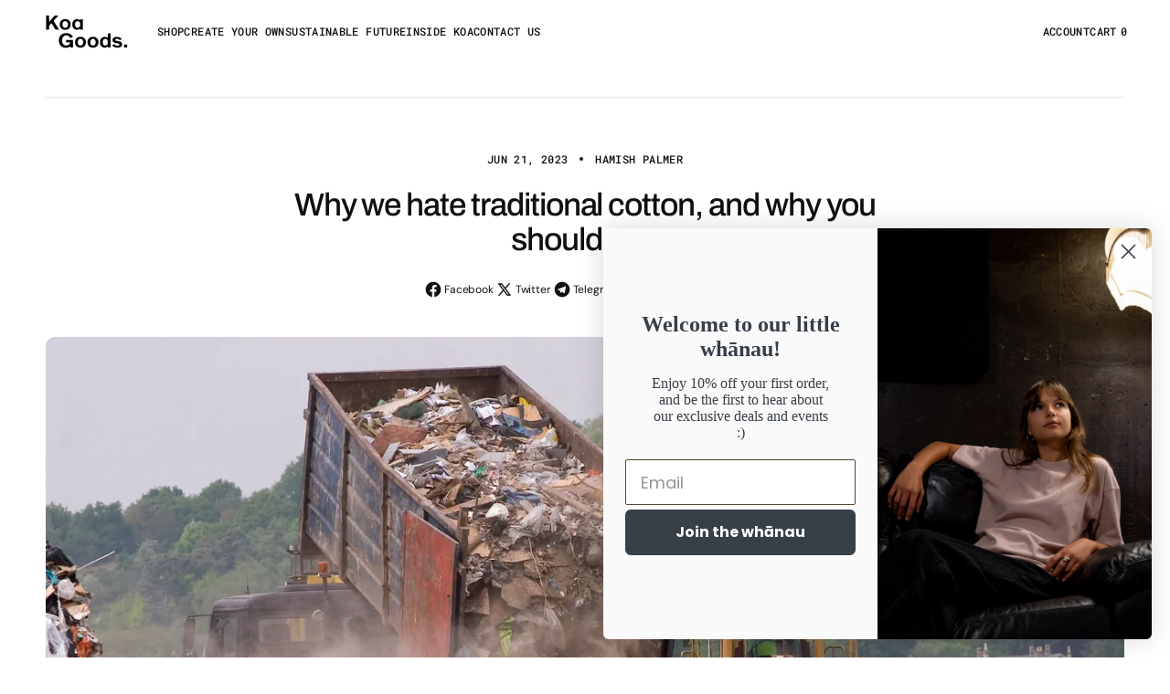

--- FILE ---
content_type: text/html; charset=utf-8
request_url: https://koagoods.com/blogs/news/why-we-hate-traditional-cotton
body_size: 51049
content:
<!doctype html>
<html
	class='no-js'
	data-scheme='light'
	lang='en'
	dir="ltr"
>
	<head>
		<meta charset='utf-8'>
		<meta http-equiv='X-UA-Compatible' content='IE=edge'>
		<meta name='viewport' content='width=device-width,initial-scale=1'>
		<meta name='theme-color' content=''>
		<link rel='canonical' href='https://koagoods.com/blogs/news/why-we-hate-traditional-cotton'>
		<link rel='preconnect' href='https://cdn.shopify.com' crossorigin><link rel='preconnect' href='https://fonts.shopifycdn.com' crossorigin><title>Why we hate traditional cotton, and why you should too.</title>

		
			<meta name='description' content='The world is unfortunately still saturated in its traditional means of clothing production, rather than the emerging eco-friendly clothing production that we are happily pioneering ourselves. Here&#39;s 10 reasons we think you should hate traditional cotton also :) . Water Intensive: Traditional cotton production is incred'>
		

		

<meta property="og:site_name" content="Koa Goods">
<meta property="og:url" content="https://koagoods.com/blogs/news/why-we-hate-traditional-cotton">
<meta property="og:title" content="Why we hate traditional cotton, and why you should too.">
<meta property="og:type" content="article">
<meta property="og:description" content="The world is unfortunately still saturated in its traditional means of clothing production, rather than the emerging eco-friendly clothing production that we are happily pioneering ourselves. Here&#39;s 10 reasons we think you should hate traditional cotton also :) . Water Intensive: Traditional cotton production is incred"><meta property="og:image" content="http://koagoods.com/cdn/shop/articles/Blog_10_Cotton_Image.webp?v=1687340836">
  <meta property="og:image:secure_url" content="https://koagoods.com/cdn/shop/articles/Blog_10_Cotton_Image.webp?v=1687340836">
  <meta property="og:image:width" content="1688">
  <meta property="og:image:height" content="1125"><meta name="twitter:card" content="summary_large_image">
<meta name="twitter:title" content="Why we hate traditional cotton, and why you should too.">
<meta name="twitter:description" content="The world is unfortunately still saturated in its traditional means of clothing production, rather than the emerging eco-friendly clothing production that we are happily pioneering ourselves. Here&#39;s 10 reasons we think you should hate traditional cotton also :) . Water Intensive: Traditional cotton production is incred">


		<script src='//koagoods.com/cdn/shop/t/14/assets/constants.js?v=57430444635880596041764777075' defer='defer'></script>
		<script src='//koagoods.com/cdn/shop/t/14/assets/pubsub.js?v=2921868252632587581764777075' defer='defer'></script>
		<script src='//koagoods.com/cdn/shop/t/14/assets/global.js?v=117568980349208947431764777075' defer='defer'></script><script src='//koagoods.com/cdn/shop/t/14/assets/quick-add.js?v=16579657262410349201764777075' defer='defer'></script>
			<script src='//koagoods.com/cdn/shop/t/14/assets/product-form.js?v=163080064427173286591764777075' defer='defer'></script>
		

		<script>
			function calculateScrollbarWidth() {
				const scrollbarWidth =
					window.innerWidth - document.documentElement.clientWidth
				document.documentElement.style.setProperty(
					'--scrollbar-width',
					scrollbarWidth + 'px'
				)
			}

			function calculateVh() {
				let vh = window.innerHeight * 0.01
				document.documentElement.style.setProperty('--vh', `${vh}px`)
			}

			window.addEventListener('load', calculateScrollbarWidth)
			window.addEventListener('resize', calculateScrollbarWidth)

			window.addEventListener('load', calculateVh)
			window.addEventListener('resize', calculateVh)
		</script>

		<script>window.performance && window.performance.mark && window.performance.mark('shopify.content_for_header.start');</script><meta name="facebook-domain-verification" content="0heb19hv4had1um0sjuzrskx2zx7yr">
<meta name="facebook-domain-verification" content="yrxfzda8js5ujf3a66dpvw98c5ecw8">
<meta id="shopify-digital-wallet" name="shopify-digital-wallet" content="/55269392548/digital_wallets/dialog">
<meta name="shopify-checkout-api-token" content="1c95eee2c554becee2c1b8feff0073a6">
<link rel="alternate" type="application/atom+xml" title="Feed" href="/blogs/news.atom" />
<script async="async" src="/checkouts/internal/preloads.js?locale=en-NZ"></script>
<link rel="preconnect" href="https://shop.app" crossorigin="anonymous">
<script async="async" src="https://shop.app/checkouts/internal/preloads.js?locale=en-NZ&shop_id=55269392548" crossorigin="anonymous"></script>
<script id="apple-pay-shop-capabilities" type="application/json">{"shopId":55269392548,"countryCode":"AU","currencyCode":"AUD","merchantCapabilities":["supports3DS"],"merchantId":"gid:\/\/shopify\/Shop\/55269392548","merchantName":"Koa Goods","requiredBillingContactFields":["postalAddress","email"],"requiredShippingContactFields":["postalAddress","email"],"shippingType":"shipping","supportedNetworks":["visa","masterCard","amex","jcb"],"total":{"type":"pending","label":"Koa Goods","amount":"1.00"},"shopifyPaymentsEnabled":true,"supportsSubscriptions":true}</script>
<script id="shopify-features" type="application/json">{"accessToken":"1c95eee2c554becee2c1b8feff0073a6","betas":["rich-media-storefront-analytics"],"domain":"koagoods.com","predictiveSearch":true,"shopId":55269392548,"locale":"en"}</script>
<script>var Shopify = Shopify || {};
Shopify.shop = "koa-goods.myshopify.com";
Shopify.locale = "en";
Shopify.currency = {"active":"AUD","rate":"1.0"};
Shopify.country = "NZ";
Shopify.theme = {"name":"Copy of Copy of Jack Dev Theme","id":176177414308,"schema_name":"Motto","schema_version":"1.2.4","theme_store_id":null,"role":"main"};
Shopify.theme.handle = "null";
Shopify.theme.style = {"id":null,"handle":null};
Shopify.cdnHost = "koagoods.com/cdn";
Shopify.routes = Shopify.routes || {};
Shopify.routes.root = "/";</script>
<script type="module">!function(o){(o.Shopify=o.Shopify||{}).modules=!0}(window);</script>
<script>!function(o){function n(){var o=[];function n(){o.push(Array.prototype.slice.apply(arguments))}return n.q=o,n}var t=o.Shopify=o.Shopify||{};t.loadFeatures=n(),t.autoloadFeatures=n()}(window);</script>
<script>
  window.ShopifyPay = window.ShopifyPay || {};
  window.ShopifyPay.apiHost = "shop.app\/pay";
  window.ShopifyPay.redirectState = null;
</script>
<script id="shop-js-analytics" type="application/json">{"pageType":"article"}</script>
<script defer="defer" async type="module" src="//koagoods.com/cdn/shopifycloud/shop-js/modules/v2/client.init-shop-cart-sync_C5BV16lS.en.esm.js"></script>
<script defer="defer" async type="module" src="//koagoods.com/cdn/shopifycloud/shop-js/modules/v2/chunk.common_CygWptCX.esm.js"></script>
<script type="module">
  await import("//koagoods.com/cdn/shopifycloud/shop-js/modules/v2/client.init-shop-cart-sync_C5BV16lS.en.esm.js");
await import("//koagoods.com/cdn/shopifycloud/shop-js/modules/v2/chunk.common_CygWptCX.esm.js");

  window.Shopify.SignInWithShop?.initShopCartSync?.({"fedCMEnabled":true,"windoidEnabled":true});

</script>
<script>
  window.Shopify = window.Shopify || {};
  if (!window.Shopify.featureAssets) window.Shopify.featureAssets = {};
  window.Shopify.featureAssets['shop-js'] = {"shop-cart-sync":["modules/v2/client.shop-cart-sync_ZFArdW7E.en.esm.js","modules/v2/chunk.common_CygWptCX.esm.js"],"init-fed-cm":["modules/v2/client.init-fed-cm_CmiC4vf6.en.esm.js","modules/v2/chunk.common_CygWptCX.esm.js"],"shop-button":["modules/v2/client.shop-button_tlx5R9nI.en.esm.js","modules/v2/chunk.common_CygWptCX.esm.js"],"shop-cash-offers":["modules/v2/client.shop-cash-offers_DOA2yAJr.en.esm.js","modules/v2/chunk.common_CygWptCX.esm.js","modules/v2/chunk.modal_D71HUcav.esm.js"],"init-windoid":["modules/v2/client.init-windoid_sURxWdc1.en.esm.js","modules/v2/chunk.common_CygWptCX.esm.js"],"shop-toast-manager":["modules/v2/client.shop-toast-manager_ClPi3nE9.en.esm.js","modules/v2/chunk.common_CygWptCX.esm.js"],"init-shop-email-lookup-coordinator":["modules/v2/client.init-shop-email-lookup-coordinator_B8hsDcYM.en.esm.js","modules/v2/chunk.common_CygWptCX.esm.js"],"init-shop-cart-sync":["modules/v2/client.init-shop-cart-sync_C5BV16lS.en.esm.js","modules/v2/chunk.common_CygWptCX.esm.js"],"avatar":["modules/v2/client.avatar_BTnouDA3.en.esm.js"],"pay-button":["modules/v2/client.pay-button_FdsNuTd3.en.esm.js","modules/v2/chunk.common_CygWptCX.esm.js"],"init-customer-accounts":["modules/v2/client.init-customer-accounts_DxDtT_ad.en.esm.js","modules/v2/client.shop-login-button_C5VAVYt1.en.esm.js","modules/v2/chunk.common_CygWptCX.esm.js","modules/v2/chunk.modal_D71HUcav.esm.js"],"init-shop-for-new-customer-accounts":["modules/v2/client.init-shop-for-new-customer-accounts_ChsxoAhi.en.esm.js","modules/v2/client.shop-login-button_C5VAVYt1.en.esm.js","modules/v2/chunk.common_CygWptCX.esm.js","modules/v2/chunk.modal_D71HUcav.esm.js"],"shop-login-button":["modules/v2/client.shop-login-button_C5VAVYt1.en.esm.js","modules/v2/chunk.common_CygWptCX.esm.js","modules/v2/chunk.modal_D71HUcav.esm.js"],"init-customer-accounts-sign-up":["modules/v2/client.init-customer-accounts-sign-up_CPSyQ0Tj.en.esm.js","modules/v2/client.shop-login-button_C5VAVYt1.en.esm.js","modules/v2/chunk.common_CygWptCX.esm.js","modules/v2/chunk.modal_D71HUcav.esm.js"],"shop-follow-button":["modules/v2/client.shop-follow-button_Cva4Ekp9.en.esm.js","modules/v2/chunk.common_CygWptCX.esm.js","modules/v2/chunk.modal_D71HUcav.esm.js"],"checkout-modal":["modules/v2/client.checkout-modal_BPM8l0SH.en.esm.js","modules/v2/chunk.common_CygWptCX.esm.js","modules/v2/chunk.modal_D71HUcav.esm.js"],"lead-capture":["modules/v2/client.lead-capture_Bi8yE_yS.en.esm.js","modules/v2/chunk.common_CygWptCX.esm.js","modules/v2/chunk.modal_D71HUcav.esm.js"],"shop-login":["modules/v2/client.shop-login_D6lNrXab.en.esm.js","modules/v2/chunk.common_CygWptCX.esm.js","modules/v2/chunk.modal_D71HUcav.esm.js"],"payment-terms":["modules/v2/client.payment-terms_CZxnsJam.en.esm.js","modules/v2/chunk.common_CygWptCX.esm.js","modules/v2/chunk.modal_D71HUcav.esm.js"]};
</script>
<script>(function() {
  var isLoaded = false;
  function asyncLoad() {
    if (isLoaded) return;
    isLoaded = true;
    var urls = ["https:\/\/tabs.tkdigital.dev\/scripts\/ne_smart_tabs_7de795fefe18cb4923fddece3841aba2.js?shop=koa-goods.myshopify.com","https:\/\/app.logoshowcase.co\/extension\/app.js?ls_version=1.0.5\u0026shop=koa-goods.myshopify.com","https:\/\/static.klaviyo.com\/onsite\/js\/RCFgcE\/klaviyo.js?company_id=RCFgcE\u0026shop=koa-goods.myshopify.com"];
    for (var i = 0; i < urls.length; i++) {
      var s = document.createElement('script');
      s.type = 'text/javascript';
      s.async = true;
      s.src = urls[i];
      var x = document.getElementsByTagName('script')[0];
      x.parentNode.insertBefore(s, x);
    }
  };
  if(window.attachEvent) {
    window.attachEvent('onload', asyncLoad);
  } else {
    window.addEventListener('load', asyncLoad, false);
  }
})();</script>
<script id="__st">var __st={"a":55269392548,"offset":39600,"reqid":"b2252cd4-a109-4978-8e99-bae5cb2e1357-1768732557","pageurl":"koagoods.com\/blogs\/news\/why-we-hate-traditional-cotton","s":"articles-604866445476","u":"6734e7206f4c","p":"article","rtyp":"article","rid":604866445476};</script>
<script>window.ShopifyPaypalV4VisibilityTracking = true;</script>
<script id="captcha-bootstrap">!function(){'use strict';const t='contact',e='account',n='new_comment',o=[[t,t],['blogs',n],['comments',n],[t,'customer']],c=[[e,'customer_login'],[e,'guest_login'],[e,'recover_customer_password'],[e,'create_customer']],r=t=>t.map((([t,e])=>`form[action*='/${t}']:not([data-nocaptcha='true']) input[name='form_type'][value='${e}']`)).join(','),a=t=>()=>t?[...document.querySelectorAll(t)].map((t=>t.form)):[];function s(){const t=[...o],e=r(t);return a(e)}const i='password',u='form_key',d=['recaptcha-v3-token','g-recaptcha-response','h-captcha-response',i],f=()=>{try{return window.sessionStorage}catch{return}},m='__shopify_v',_=t=>t.elements[u];function p(t,e,n=!1){try{const o=window.sessionStorage,c=JSON.parse(o.getItem(e)),{data:r}=function(t){const{data:e,action:n}=t;return t[m]||n?{data:e,action:n}:{data:t,action:n}}(c);for(const[e,n]of Object.entries(r))t.elements[e]&&(t.elements[e].value=n);n&&o.removeItem(e)}catch(o){console.error('form repopulation failed',{error:o})}}const l='form_type',E='cptcha';function T(t){t.dataset[E]=!0}const w=window,h=w.document,L='Shopify',v='ce_forms',y='captcha';let A=!1;((t,e)=>{const n=(g='f06e6c50-85a8-45c8-87d0-21a2b65856fe',I='https://cdn.shopify.com/shopifycloud/storefront-forms-hcaptcha/ce_storefront_forms_captcha_hcaptcha.v1.5.2.iife.js',D={infoText:'Protected by hCaptcha',privacyText:'Privacy',termsText:'Terms'},(t,e,n)=>{const o=w[L][v],c=o.bindForm;if(c)return c(t,g,e,D).then(n);var r;o.q.push([[t,g,e,D],n]),r=I,A||(h.body.append(Object.assign(h.createElement('script'),{id:'captcha-provider',async:!0,src:r})),A=!0)});var g,I,D;w[L]=w[L]||{},w[L][v]=w[L][v]||{},w[L][v].q=[],w[L][y]=w[L][y]||{},w[L][y].protect=function(t,e){n(t,void 0,e),T(t)},Object.freeze(w[L][y]),function(t,e,n,w,h,L){const[v,y,A,g]=function(t,e,n){const i=e?o:[],u=t?c:[],d=[...i,...u],f=r(d),m=r(i),_=r(d.filter((([t,e])=>n.includes(e))));return[a(f),a(m),a(_),s()]}(w,h,L),I=t=>{const e=t.target;return e instanceof HTMLFormElement?e:e&&e.form},D=t=>v().includes(t);t.addEventListener('submit',(t=>{const e=I(t);if(!e)return;const n=D(e)&&!e.dataset.hcaptchaBound&&!e.dataset.recaptchaBound,o=_(e),c=g().includes(e)&&(!o||!o.value);(n||c)&&t.preventDefault(),c&&!n&&(function(t){try{if(!f())return;!function(t){const e=f();if(!e)return;const n=_(t);if(!n)return;const o=n.value;o&&e.removeItem(o)}(t);const e=Array.from(Array(32),(()=>Math.random().toString(36)[2])).join('');!function(t,e){_(t)||t.append(Object.assign(document.createElement('input'),{type:'hidden',name:u})),t.elements[u].value=e}(t,e),function(t,e){const n=f();if(!n)return;const o=[...t.querySelectorAll(`input[type='${i}']`)].map((({name:t})=>t)),c=[...d,...o],r={};for(const[a,s]of new FormData(t).entries())c.includes(a)||(r[a]=s);n.setItem(e,JSON.stringify({[m]:1,action:t.action,data:r}))}(t,e)}catch(e){console.error('failed to persist form',e)}}(e),e.submit())}));const S=(t,e)=>{t&&!t.dataset[E]&&(n(t,e.some((e=>e===t))),T(t))};for(const o of['focusin','change'])t.addEventListener(o,(t=>{const e=I(t);D(e)&&S(e,y())}));const B=e.get('form_key'),M=e.get(l),P=B&&M;t.addEventListener('DOMContentLoaded',(()=>{const t=y();if(P)for(const e of t)e.elements[l].value===M&&p(e,B);[...new Set([...A(),...v().filter((t=>'true'===t.dataset.shopifyCaptcha))])].forEach((e=>S(e,t)))}))}(h,new URLSearchParams(w.location.search),n,t,e,['guest_login'])})(!0,!0)}();</script>
<script integrity="sha256-4kQ18oKyAcykRKYeNunJcIwy7WH5gtpwJnB7kiuLZ1E=" data-source-attribution="shopify.loadfeatures" defer="defer" src="//koagoods.com/cdn/shopifycloud/storefront/assets/storefront/load_feature-a0a9edcb.js" crossorigin="anonymous"></script>
<script crossorigin="anonymous" defer="defer" src="//koagoods.com/cdn/shopifycloud/storefront/assets/shopify_pay/storefront-65b4c6d7.js?v=20250812"></script>
<script data-source-attribution="shopify.dynamic_checkout.dynamic.init">var Shopify=Shopify||{};Shopify.PaymentButton=Shopify.PaymentButton||{isStorefrontPortableWallets:!0,init:function(){window.Shopify.PaymentButton.init=function(){};var t=document.createElement("script");t.src="https://koagoods.com/cdn/shopifycloud/portable-wallets/latest/portable-wallets.en.js",t.type="module",document.head.appendChild(t)}};
</script>
<script data-source-attribution="shopify.dynamic_checkout.buyer_consent">
  function portableWalletsHideBuyerConsent(e){var t=document.getElementById("shopify-buyer-consent"),n=document.getElementById("shopify-subscription-policy-button");t&&n&&(t.classList.add("hidden"),t.setAttribute("aria-hidden","true"),n.removeEventListener("click",e))}function portableWalletsShowBuyerConsent(e){var t=document.getElementById("shopify-buyer-consent"),n=document.getElementById("shopify-subscription-policy-button");t&&n&&(t.classList.remove("hidden"),t.removeAttribute("aria-hidden"),n.addEventListener("click",e))}window.Shopify?.PaymentButton&&(window.Shopify.PaymentButton.hideBuyerConsent=portableWalletsHideBuyerConsent,window.Shopify.PaymentButton.showBuyerConsent=portableWalletsShowBuyerConsent);
</script>
<script data-source-attribution="shopify.dynamic_checkout.cart.bootstrap">document.addEventListener("DOMContentLoaded",(function(){function t(){return document.querySelector("shopify-accelerated-checkout-cart, shopify-accelerated-checkout")}if(t())Shopify.PaymentButton.init();else{new MutationObserver((function(e,n){t()&&(Shopify.PaymentButton.init(),n.disconnect())})).observe(document.body,{childList:!0,subtree:!0})}}));
</script>
<link id="shopify-accelerated-checkout-styles" rel="stylesheet" media="screen" href="https://koagoods.com/cdn/shopifycloud/portable-wallets/latest/accelerated-checkout-backwards-compat.css" crossorigin="anonymous">
<style id="shopify-accelerated-checkout-cart">
        #shopify-buyer-consent {
  margin-top: 1em;
  display: inline-block;
  width: 100%;
}

#shopify-buyer-consent.hidden {
  display: none;
}

#shopify-subscription-policy-button {
  background: none;
  border: none;
  padding: 0;
  text-decoration: underline;
  font-size: inherit;
  cursor: pointer;
}

#shopify-subscription-policy-button::before {
  box-shadow: none;
}

      </style>
<script id="sections-script" data-sections="header" defer="defer" src="//koagoods.com/cdn/shop/t/14/compiled_assets/scripts.js?853"></script>
<script>window.performance && window.performance.mark && window.performance.mark('shopify.content_for_header.end');</script>


		<style data-shopify>
			@font-face {
  font-family: "DM Sans";
  font-weight: 400;
  font-style: normal;
  font-display: swap;
  src: url("//koagoods.com/cdn/fonts/dm_sans/dmsans_n4.ec80bd4dd7e1a334c969c265873491ae56018d72.woff2") format("woff2"),
       url("//koagoods.com/cdn/fonts/dm_sans/dmsans_n4.87bdd914d8a61247b911147ae68e754d695c58a6.woff") format("woff");
}

			@font-face {
  font-family: Archivo;
  font-weight: 500;
  font-style: normal;
  font-display: swap;
  src: url("//koagoods.com/cdn/fonts/archivo/archivo_n5.272841b6d6b831864f7fecfa55541752bb399511.woff2") format("woff2"),
       url("//koagoods.com/cdn/fonts/archivo/archivo_n5.27fb58a71a175084eb68e15500549a69fe15738e.woff") format("woff");
}

			Liquid error (layout/theme line 88): font_face can only be used with a font drop
			@font-face {
  font-family: "Roboto Mono";
  font-weight: 500;
  font-style: normal;
  font-display: swap;
  src: url("//koagoods.com/cdn/fonts/roboto_mono/robotomono_n5.29a963c13062654edff960e0fc0769528bdca7e5.woff2") format("woff2"),
       url("//koagoods.com/cdn/fonts/roboto_mono/robotomono_n5.ba11b9a58fc32158ddb2acccd36cc62c012f4109.woff") format("woff");
}

			@font-face {
  font-family: "Roboto Mono";
  font-weight: 500;
  font-style: normal;
  font-display: swap;
  src: url("//koagoods.com/cdn/fonts/roboto_mono/robotomono_n5.29a963c13062654edff960e0fc0769528bdca7e5.woff2") format("woff2"),
       url("//koagoods.com/cdn/fonts/roboto_mono/robotomono_n5.ba11b9a58fc32158ddb2acccd36cc62c012f4109.woff") format("woff");
}

			@font-face {
  font-family: "DM Sans";
  font-weight: 500;
  font-style: normal;
  font-display: swap;
  src: url("//koagoods.com/cdn/fonts/dm_sans/dmsans_n5.8a0f1984c77eb7186ceb87c4da2173ff65eb012e.woff2") format("woff2"),
       url("//koagoods.com/cdn/fonts/dm_sans/dmsans_n5.9ad2e755a89e15b3d6c53259daad5fc9609888e6.woff") format("woff");
}

			@font-face {
  font-family: "DM Sans";
  font-weight: 400;
  font-style: normal;
  font-display: swap;
  src: url("//koagoods.com/cdn/fonts/dm_sans/dmsans_n4.ec80bd4dd7e1a334c969c265873491ae56018d72.woff2") format("woff2"),
       url("//koagoods.com/cdn/fonts/dm_sans/dmsans_n4.87bdd914d8a61247b911147ae68e754d695c58a6.woff") format("woff");
}

			@font-face {
  font-family: "Roboto Mono";
  font-weight: 500;
  font-style: normal;
  font-display: swap;
  src: url("//koagoods.com/cdn/fonts/roboto_mono/robotomono_n5.29a963c13062654edff960e0fc0769528bdca7e5.woff2") format("woff2"),
       url("//koagoods.com/cdn/fonts/roboto_mono/robotomono_n5.ba11b9a58fc32158ddb2acccd36cc62c012f4109.woff") format("woff");
}

			@font-face {
  font-family: "DM Sans";
  font-weight: 400;
  font-style: normal;
  font-display: swap;
  src: url("//koagoods.com/cdn/fonts/dm_sans/dmsans_n4.ec80bd4dd7e1a334c969c265873491ae56018d72.woff2") format("woff2"),
       url("//koagoods.com/cdn/fonts/dm_sans/dmsans_n4.87bdd914d8a61247b911147ae68e754d695c58a6.woff") format("woff");
}

			@font-face {
  font-family: "DM Sans";
  font-weight: 400;
  font-style: normal;
  font-display: swap;
  src: url("//koagoods.com/cdn/fonts/dm_sans/dmsans_n4.ec80bd4dd7e1a334c969c265873491ae56018d72.woff2") format("woff2"),
       url("//koagoods.com/cdn/fonts/dm_sans/dmsans_n4.87bdd914d8a61247b911147ae68e754d695c58a6.woff") format("woff");
}

			@font-face {
  font-family: "DM Sans";
  font-weight: 400;
  font-style: normal;
  font-display: swap;
  src: url("//koagoods.com/cdn/fonts/dm_sans/dmsans_n4.ec80bd4dd7e1a334c969c265873491ae56018d72.woff2") format("woff2"),
       url("//koagoods.com/cdn/fonts/dm_sans/dmsans_n4.87bdd914d8a61247b911147ae68e754d695c58a6.woff") format("woff");
}

			@font-face {
  font-family: "DM Sans";
  font-weight: 300;
  font-style: normal;
  font-display: swap;
  src: url("//koagoods.com/cdn/fonts/dm_sans/dmsans_n3.d218434bb518134511e5205d90c23cfb8a1b261b.woff2") format("woff2"),
       url("//koagoods.com/cdn/fonts/dm_sans/dmsans_n3.0c324a11de656e0e3f656188ad5de9ff34f70c04.woff") format("woff");
}

			@font-face {
  font-family: "DM Sans";
  font-weight: 400;
  font-style: normal;
  font-display: swap;
  src: url("//koagoods.com/cdn/fonts/dm_sans/dmsans_n4.ec80bd4dd7e1a334c969c265873491ae56018d72.woff2") format("woff2"),
       url("//koagoods.com/cdn/fonts/dm_sans/dmsans_n4.87bdd914d8a61247b911147ae68e754d695c58a6.woff") format("woff");
}

			@font-face {
  font-family: "DM Sans";
  font-weight: 500;
  font-style: normal;
  font-display: swap;
  src: url("//koagoods.com/cdn/fonts/dm_sans/dmsans_n5.8a0f1984c77eb7186ceb87c4da2173ff65eb012e.woff2") format("woff2"),
       url("//koagoods.com/cdn/fonts/dm_sans/dmsans_n5.9ad2e755a89e15b3d6c53259daad5fc9609888e6.woff") format("woff");
}

			@font-face {
  font-family: "DM Sans";
  font-weight: 700;
  font-style: normal;
  font-display: swap;
  src: url("//koagoods.com/cdn/fonts/dm_sans/dmsans_n7.97e21d81502002291ea1de8aefb79170c6946ce5.woff2") format("woff2"),
       url("//koagoods.com/cdn/fonts/dm_sans/dmsans_n7.af5c214f5116410ca1d53a2090665620e78e2e1b.woff") format("woff");
}

			@font-face {
  font-family: "DM Sans";
  font-weight: 400;
  font-style: italic;
  font-display: swap;
  src: url("//koagoods.com/cdn/fonts/dm_sans/dmsans_i4.b8fe05e69ee95d5a53155c346957d8cbf5081c1a.woff2") format("woff2"),
       url("//koagoods.com/cdn/fonts/dm_sans/dmsans_i4.403fe28ee2ea63e142575c0aa47684d65f8c23a0.woff") format("woff");
}

			@font-face {
  font-family: Archivo;
  font-weight: 400;
  font-style: normal;
  font-display: swap;
  src: url("//koagoods.com/cdn/fonts/archivo/archivo_n4.dc8d917cc69af0a65ae04d01fd8eeab28a3573c9.woff2") format("woff2"),
       url("//koagoods.com/cdn/fonts/archivo/archivo_n4.bd6b9c34fdb81d7646836be8065ce3c80a2cc984.woff") format("woff");
}

			@font-face {
  font-family: Archivo;
  font-weight: 500;
  font-style: normal;
  font-display: swap;
  src: url("//koagoods.com/cdn/fonts/archivo/archivo_n5.272841b6d6b831864f7fecfa55541752bb399511.woff2") format("woff2"),
       url("//koagoods.com/cdn/fonts/archivo/archivo_n5.27fb58a71a175084eb68e15500549a69fe15738e.woff") format("woff");
}

			
			
			@font-face {
  font-family: Archivo;
  font-weight: 500;
  font-style: italic;
  font-display: swap;
  src: url("//koagoods.com/cdn/fonts/archivo/archivo_i5.b51f628bdb8daa9bbf4f36ec4082416f5e2cdf20.woff2") format("woff2"),
       url("//koagoods.com/cdn/fonts/archivo/archivo_i5.72af52f07bc3bbb646e8e74c7e33e7883fca06f6.woff") format("woff");
}

			@font-face {
  font-family: "DM Sans";
  font-weight: 700;
  font-style: italic;
  font-display: swap;
  src: url("//koagoods.com/cdn/fonts/dm_sans/dmsans_i7.52b57f7d7342eb7255084623d98ab83fd96e7f9b.woff2") format("woff2"),
       url("//koagoods.com/cdn/fonts/dm_sans/dmsans_i7.d5e14ef18a1d4a8ce78a4187580b4eb1759c2eda.woff") format("woff");
}


			
			  :root,
			  [data-scheme=light] .color-background-1 {
			    --color-background: 255,255,255;
			    --color-background-secondary: 255,255,255;
			    --color-background-tertiary: 239,239,234;
			    
			      --gradient-background: #ffffff;
			    
			    --color-foreground: 16, 16, 16;
			    --color-foreground-secondary: 47, 62, 85;
			    --color-foreground-tertiary: 175, 175, 175;
			    --color-foreground-title: 16, 16, 16;

			    --color-button-text: 16, 16, 16;
			    --color-button-text-hover: 63, 63, 63;
			    --color-button: 238, 210, 40;
			    --color-button-hover: 238, 210, 40;

					--color-button-secondary-background: 63, 63, 63;
			    --color-button-secondary-background-hover: 39, 39, 36;

			    --color-button-secondary-text: 255, 255, 255;
			    --color-button-secondary-text-hover: 255, 255, 255;

			    --color-button-tertiary-text: 63, 63, 63;
			    --color-button-tertiary-text-hover: 63, 63, 63;

					   --color-button-tertiary-background: 241, 241, 241;
			    --color-button-tertiary-background-hover: 238, 238, 238;

					   --color-button-tertiary-border: , , ;
			    --color-button-tertiary-border-hover: , , ;

					--color-card-price-new: 63, 63, 63;
			       --color-card-price-old: 153, 153, 153;

					--colors_marker_background: 255, 255, 255;
					--color-accent: 63, 63, 63;
			    --color-overlay: 255, 255, 255;
			    --color-border-input: 241, 241, 241;
			    --color-border-input-hover: 241, 241, 241;
			    --color-background-input: 241, 241, 241;
			    --color-background-input-hover: 241, 241, 241;
			    --color-border: 230, 230, 230;
			    --color-badge-background: 66, 119, 253;
			    --color-badge-text: 255, 255, 255;
			  }
			  @media (prefers-color-scheme: light) {
			    :root,
			    [data-scheme=auto] .color-background-1 {
			      --color-background: 255,255,255;
			      --color-background-secondary: 255,255,255;
			      --color-background-tertiary: 239,239,234;
			      
			        --gradient-background: #ffffff;
			      
			      --color-foreground: 16, 16, 16;
			      --color-foreground-secondary: 47, 62, 85;
			      --color-foreground-tertiary: 175, 175, 175;
			      --color-foreground-title: 16, 16, 16;

			      --color-button-text: 16, 16, 16;
			      --color-button-text-hover: 63, 63, 63;
			      --color-button: 238, 210, 40;
			      --color-button-hover: 238, 210, 40;

			      --color-button-secondary-background: 63, 63, 63;
			    	--color-button-secondary-background-hover: 39, 39, 36;

						--color-button-secondary-text: 255, 255, 255;
			      --color-button-secondary-text-hover: 255, 255, 255;

			      --color-button-tertiary-text: 63, 63, 63;
			      --color-button-tertiary-text-hover: 63, 63, 63;

						--color-button-tertiary-background: 241, 241, 241;
			    	--color-button-tertiary-background-hover: 238, 238, 238;

						--color-button-tertiary-border: , , ;
			    	--color-button-tertiary-border-hover: , , ;

						--color-card-price-new: 63, 63, 63;
			       	--color-card-price-old: 153, 153, 153;

						--colors_marker_background: 255, 255, 255;
						--color-accent: 63, 63, 63;
			      --color-overlay: 255, 255, 255;
			      --color-border-input: 241, 241, 241;
			      --color-border-input-hover: 241, 241, 241;
			      --color-background-input: 241, 241, 241;
			      --color-background-input-hover: 241, 241, 241;
			      --color-border: 230, 230, 230;
			      --color-badge-background: 66, 119, 253;
			      --color-badge-text: 255, 255, 255;
			    }
			  }
			
			  
			  [data-scheme=light] .color-background-2 {
			    --color-background: 255,255,255;
			    --color-background-secondary: 241,241,241;
			    --color-background-tertiary: 239,239,234;
			    
			      --gradient-background: #ffffff;
			    
			    --color-foreground: 63, 63, 63;
			    --color-foreground-secondary: 109, 109, 109;
			    --color-foreground-tertiary: 109, 109, 109;
			    --color-foreground-title: 63, 63, 63;

			    --color-button-text: 63, 63, 63;
			    --color-button-text-hover: 63, 63, 63;
			    --color-button: 247, 212, 0;
			    --color-button-hover: 238, 210, 40;

					--color-button-secondary-background: 63, 63, 63;
			    --color-button-secondary-background-hover: 63, 63, 63;

			    --color-button-secondary-text: 255, 255, 255;
			    --color-button-secondary-text-hover: 255, 255, 255;

			    --color-button-tertiary-text: 63, 63, 63;
			    --color-button-tertiary-text-hover: 63, 63, 63;

					   --color-button-tertiary-background: 255, 255, 255;
			    --color-button-tertiary-background-hover: 255, 255, 255;

					   --color-button-tertiary-border: , , ;
			    --color-button-tertiary-border-hover: , , ;

					--color-card-price-new: 63, 63, 63;
			       --color-card-price-old: 153, 153, 153;

					--colors_marker_background: 255, 255, 255;
					--color-accent: 63, 63, 63;
			    --color-overlay: 245, 240, 237;
			    --color-border-input: 241, 241, 241;
			    --color-border-input-hover: 241, 241, 241;
			    --color-background-input: 255, 255, 255;
			    --color-background-input-hover: 255, 255, 255;
			    --color-border: 223, 223, 223;
			    --color-badge-background: 255, 255, 255;
			    --color-badge-text: 19, 19, 19;
			  }
			  @media (prefers-color-scheme: light) {
			    
			    [data-scheme=auto] .color-background-2 {
			      --color-background: 255,255,255;
			      --color-background-secondary: 241,241,241;
			      --color-background-tertiary: 239,239,234;
			      
			        --gradient-background: #ffffff;
			      
			      --color-foreground: 63, 63, 63;
			      --color-foreground-secondary: 109, 109, 109;
			      --color-foreground-tertiary: 109, 109, 109;
			      --color-foreground-title: 63, 63, 63;

			      --color-button-text: 63, 63, 63;
			      --color-button-text-hover: 63, 63, 63;
			      --color-button: 247, 212, 0;
			      --color-button-hover: 238, 210, 40;

			      --color-button-secondary-background: 63, 63, 63;
			    	--color-button-secondary-background-hover: 63, 63, 63;

						--color-button-secondary-text: 255, 255, 255;
			      --color-button-secondary-text-hover: 255, 255, 255;

			      --color-button-tertiary-text: 63, 63, 63;
			      --color-button-tertiary-text-hover: 63, 63, 63;

						--color-button-tertiary-background: 255, 255, 255;
			    	--color-button-tertiary-background-hover: 255, 255, 255;

						--color-button-tertiary-border: , , ;
			    	--color-button-tertiary-border-hover: , , ;

						--color-card-price-new: 63, 63, 63;
			       	--color-card-price-old: 153, 153, 153;

						--colors_marker_background: 255, 255, 255;
						--color-accent: 63, 63, 63;
			      --color-overlay: 245, 240, 237;
			      --color-border-input: 241, 241, 241;
			      --color-border-input-hover: 241, 241, 241;
			      --color-background-input: 255, 255, 255;
			      --color-background-input-hover: 255, 255, 255;
			      --color-border: 223, 223, 223;
			      --color-badge-background: 255, 255, 255;
			      --color-badge-text: 19, 19, 19;
			    }
			  }
			
			  
			  [data-scheme=light] .color-background-3 {
			    --color-background: 63,63,63;
			    --color-background-secondary: 83,85,81;
			    --color-background-tertiary: 51,51,51;
			    
			      --gradient-background: #3f3f3f;
			    
			    --color-foreground: 255, 255, 255;
			    --color-foreground-secondary: 249, 249, 249;
			    --color-foreground-tertiary: 255, 255, 255;
			    --color-foreground-title: 255, 255, 255;

			    --color-button-text: 63, 63, 63;
			    --color-button-text-hover: 63, 63, 63;
			    --color-button: 247, 212, 0;
			    --color-button-hover: 238, 210, 40;

					--color-button-secondary-background: 63, 63, 63;
			    --color-button-secondary-background-hover: 63, 63, 63;

			    --color-button-secondary-text: 255, 255, 255;
			    --color-button-secondary-text-hover: 255, 255, 255;

			    --color-button-tertiary-text: 249, 249, 249;
			    --color-button-tertiary-text-hover: 249, 249, 249;

					   --color-button-tertiary-background: 63, 63, 63;
			    --color-button-tertiary-background-hover: 119, 119, 119;

					   --color-button-tertiary-border: , , ;
			    --color-button-tertiary-border-hover: , , ;

					--color-card-price-new: 63, 63, 63;
			       --color-card-price-old: 153, 153, 153;

					--colors_marker_background: 255, 255, 255;
					--color-accent: 63, 63, 63;
			    --color-overlay: 19, 19, 19;
			    --color-border-input: 241, 241, 241;
			    --color-border-input-hover: 241, 241, 241;
			    --color-background-input: 63, 63, 63;
			    --color-background-input-hover: 63, 63, 63;
			    --color-border: 62, 62, 62;
			    --color-badge-background: 255, 255, 255;
			    --color-badge-text: 19, 19, 19;
			  }
			  @media (prefers-color-scheme: light) {
			    
			    [data-scheme=auto] .color-background-3 {
			      --color-background: 63,63,63;
			      --color-background-secondary: 83,85,81;
			      --color-background-tertiary: 51,51,51;
			      
			        --gradient-background: #3f3f3f;
			      
			      --color-foreground: 255, 255, 255;
			      --color-foreground-secondary: 249, 249, 249;
			      --color-foreground-tertiary: 255, 255, 255;
			      --color-foreground-title: 255, 255, 255;

			      --color-button-text: 63, 63, 63;
			      --color-button-text-hover: 63, 63, 63;
			      --color-button: 247, 212, 0;
			      --color-button-hover: 238, 210, 40;

			      --color-button-secondary-background: 63, 63, 63;
			    	--color-button-secondary-background-hover: 63, 63, 63;

						--color-button-secondary-text: 255, 255, 255;
			      --color-button-secondary-text-hover: 255, 255, 255;

			      --color-button-tertiary-text: 249, 249, 249;
			      --color-button-tertiary-text-hover: 249, 249, 249;

						--color-button-tertiary-background: 63, 63, 63;
			    	--color-button-tertiary-background-hover: 119, 119, 119;

						--color-button-tertiary-border: , , ;
			    	--color-button-tertiary-border-hover: , , ;

						--color-card-price-new: 63, 63, 63;
			       	--color-card-price-old: 153, 153, 153;

						--colors_marker_background: 255, 255, 255;
						--color-accent: 63, 63, 63;
			      --color-overlay: 19, 19, 19;
			      --color-border-input: 241, 241, 241;
			      --color-border-input-hover: 241, 241, 241;
			      --color-background-input: 63, 63, 63;
			      --color-background-input-hover: 63, 63, 63;
			      --color-border: 62, 62, 62;
			      --color-badge-background: 255, 255, 255;
			      --color-badge-text: 19, 19, 19;
			    }
			  }
			
			  
			  [data-scheme=light] .color-background-4 {
			    --color-background: 247,212,0;
			    --color-background-secondary: 255,251,229;
			    --color-background-tertiary: 239,239,234;
			    
			      --gradient-background: #f7d400;
			    
			    --color-foreground: 63, 63, 63;
			    --color-foreground-secondary: 119, 119, 119;
			    --color-foreground-tertiary: 175, 175, 175;
			    --color-foreground-title: 63, 63, 63;

			    --color-button-text: 249, 249, 249;
			    --color-button-text-hover: 249, 249, 249;
			    --color-button: 39, 39, 36;
			    --color-button-hover: 39, 39, 36;

					--color-button-secondary-background: 63, 63, 63;
			    --color-button-secondary-background-hover: 71, 71, 69;

			    --color-button-secondary-text: 255, 255, 255;
			    --color-button-secondary-text-hover: 255, 255, 255;

			    --color-button-tertiary-text: 63, 63, 63;
			    --color-button-tertiary-text-hover: 63, 63, 63;

					   --color-button-tertiary-background: 255, 255, 255;
			    --color-button-tertiary-background-hover: 255, 255, 255;

					   --color-button-tertiary-border: , , ;
			    --color-button-tertiary-border-hover: , , ;

					--color-card-price-new: 63, 63, 63;
			       --color-card-price-old: 153, 153, 153;

					--colors_marker_background: 255, 255, 255;
					--color-accent: 241, 229, 155;
			    --color-overlay: 255, 255, 255;
			    --color-border-input: 241, 241, 241;
			    --color-border-input-hover: 241, 241, 241;
			    --color-background-input: 241, 241, 241;
			    --color-background-input-hover: 241, 241, 241;
			    --color-border: 230, 230, 230;
			    --color-badge-background: 66, 119, 253;
			    --color-badge-text: 255, 255, 255;
			  }
			  @media (prefers-color-scheme: light) {
			    
			    [data-scheme=auto] .color-background-4 {
			      --color-background: 247,212,0;
			      --color-background-secondary: 255,251,229;
			      --color-background-tertiary: 239,239,234;
			      
			        --gradient-background: #f7d400;
			      
			      --color-foreground: 63, 63, 63;
			      --color-foreground-secondary: 119, 119, 119;
			      --color-foreground-tertiary: 175, 175, 175;
			      --color-foreground-title: 63, 63, 63;

			      --color-button-text: 249, 249, 249;
			      --color-button-text-hover: 249, 249, 249;
			      --color-button: 39, 39, 36;
			      --color-button-hover: 39, 39, 36;

			      --color-button-secondary-background: 63, 63, 63;
			    	--color-button-secondary-background-hover: 71, 71, 69;

						--color-button-secondary-text: 255, 255, 255;
			      --color-button-secondary-text-hover: 255, 255, 255;

			      --color-button-tertiary-text: 63, 63, 63;
			      --color-button-tertiary-text-hover: 63, 63, 63;

						--color-button-tertiary-background: 255, 255, 255;
			    	--color-button-tertiary-background-hover: 255, 255, 255;

						--color-button-tertiary-border: , , ;
			    	--color-button-tertiary-border-hover: , , ;

						--color-card-price-new: 63, 63, 63;
			       	--color-card-price-old: 153, 153, 153;

						--colors_marker_background: 255, 255, 255;
						--color-accent: 241, 229, 155;
			      --color-overlay: 255, 255, 255;
			      --color-border-input: 241, 241, 241;
			      --color-border-input-hover: 241, 241, 241;
			      --color-background-input: 241, 241, 241;
			      --color-background-input-hover: 241, 241, 241;
			      --color-border: 230, 230, 230;
			      --color-badge-background: 66, 119, 253;
			      --color-badge-text: 255, 255, 255;
			    }
			  }
			
			  
			  [data-scheme=light] .color-background-5 {
			    --color-background: 255,255,255;
			    --color-background-secondary: 243,244,241;
			    --color-background-tertiary: 243,244,241;
			    
			      --gradient-background: #ffffff;
			    
			    --color-foreground: 116, 116, 115;
			    --color-foreground-secondary: 119, 119, 119;
			    --color-foreground-tertiary: 175, 175, 175;
			    --color-foreground-title: 116, 116, 115;

			    --color-button-text: 235, 235, 235;
			    --color-button-text-hover: 235, 235, 235;
			    --color-button: 39, 39, 36;
			    --color-button-hover: 0, 0, 0;

					--color-button-secondary-background: 39, 39, 36;
			    --color-button-secondary-background-hover: 0, 0, 0;

			    --color-button-secondary-text: 235, 235, 235;
			    --color-button-secondary-text-hover: 235, 235, 235;

			    --color-button-tertiary-text: 63, 63, 63;
			    --color-button-tertiary-text-hover: 63, 63, 63;

					   --color-button-tertiary-background: 255, 255, 255;
			    --color-button-tertiary-background-hover: 249, 249, 249;

					   --color-button-tertiary-border: , , ;
			    --color-button-tertiary-border-hover: , , ;

					--color-card-price-new: 39, 39, 36;
			       --color-card-price-old: 119, 119, 119;

					--colors_marker_background: 255, 255, 255;
					--color-accent: 237, 91, 67;
			    --color-overlay: 243, 244, 241;
			    --color-border-input: 243, 244, 241;
			    --color-border-input-hover: 243, 244, 241;
			    --color-background-input: 243, 244, 241;
			    --color-background-input-hover: 243, 244, 241;
			    --color-border: 236, 236, 236;
			    --color-badge-background: 237, 91, 67;
			    --color-badge-text: 255, 255, 255;
			  }
			  @media (prefers-color-scheme: light) {
			    
			    [data-scheme=auto] .color-background-5 {
			      --color-background: 255,255,255;
			      --color-background-secondary: 243,244,241;
			      --color-background-tertiary: 243,244,241;
			      
			        --gradient-background: #ffffff;
			      
			      --color-foreground: 116, 116, 115;
			      --color-foreground-secondary: 119, 119, 119;
			      --color-foreground-tertiary: 175, 175, 175;
			      --color-foreground-title: 116, 116, 115;

			      --color-button-text: 235, 235, 235;
			      --color-button-text-hover: 235, 235, 235;
			      --color-button: 39, 39, 36;
			      --color-button-hover: 0, 0, 0;

			      --color-button-secondary-background: 39, 39, 36;
			    	--color-button-secondary-background-hover: 0, 0, 0;

						--color-button-secondary-text: 235, 235, 235;
			      --color-button-secondary-text-hover: 235, 235, 235;

			      --color-button-tertiary-text: 63, 63, 63;
			      --color-button-tertiary-text-hover: 63, 63, 63;

						--color-button-tertiary-background: 255, 255, 255;
			    	--color-button-tertiary-background-hover: 249, 249, 249;

						--color-button-tertiary-border: , , ;
			    	--color-button-tertiary-border-hover: , , ;

						--color-card-price-new: 39, 39, 36;
			       	--color-card-price-old: 119, 119, 119;

						--colors_marker_background: 255, 255, 255;
						--color-accent: 237, 91, 67;
			      --color-overlay: 243, 244, 241;
			      --color-border-input: 243, 244, 241;
			      --color-border-input-hover: 243, 244, 241;
			      --color-background-input: 243, 244, 241;
			      --color-background-input-hover: 243, 244, 241;
			      --color-border: 236, 236, 236;
			      --color-badge-background: 237, 91, 67;
			      --color-badge-text: 255, 255, 255;
			    }
			  }
			

			body, .color-background-1, .color-background-2, .color-background-3, .color-background-4, .color-background-5 {
			  color: rgba(var(--color-foreground));
			  background-color: rgb(var(--color-background));
			}

			:root {
			  --announcement-height: 0px;
			  --header-height: 0px;
			  --breadcrumbs-height: 0px;
			  --scrollbar-width: 0px;
			  --vh: 1vh;

			  --spaced-section: 5rem;

			  --font-body-family: "DM Sans", sans-serif;
			  --font-body-style: normal;
			  --font-body-weight: 400;

			  --font-body-scale: 1.6;
			  --font-body-line-height: 1.5;
			  --font-body-letter-spacing: -0.1em;

			  --font-heading-family: Archivo, sans-serif;
			  --font-heading-style: normal;
			  --font-heading-weight: 500;
			  --font-heading-letter-spacing: -0.3em;
			  --font-heading-line-height: 1.1;
			  --font-heading-text-transform: none;

			  --font-subtitle-family: "Roboto Mono", monospace;
			  --font-subtitle-style: normal;
			  --font-subtitle-weight: 500;
			  --font-subtitle-text-transform: uppercase;
			  --font-subtitle-scale: 1.2;

			  --font-heading-h1-scale: 1.27;
			  --font-heading-h2-scale: 1.17;
			  --font-heading-h3-scale: 1.0;
			  --font-heading-h4-scale: 1.0;
			  --font-heading-h5-scale: 1.0;
				--font-heading-h6-scale: 1.0;

			  --font-heading-card-family: "DM Sans", sans-serif;
			  --font-heading-card-style: normal;
			  --font-heading-card-weight: 500;
			  --font-text-card-family: "DM Sans", sans-serif;
			  --font-text-card-style: normal;
			  --font-text-card-weight: 400;

			  --font-heading-card-scale: 2.0;
			  --font-text-card-scale: 1.4;

			  --font-button-family: "Roboto Mono", monospace;
			  --font-button-style: normal;
			  --font-button-weight: 500;
			  --font-button-text-transform: uppercase;

			  --font-button-letter-spacing: 0.03em;
			  --font-subtitle-letter-spacing: 0.3em;
			  --font-badge-letter-spacing: -0.02em;
			  --font-menu-letter-spacing: 0.03em;
			  --font-big-menu-letter-spacing: -0.04em;

			  --font-header-menu-family: "Roboto Mono", monospace;
			  --font-header-menu-style: normal;
			  --font-header-menu-weight: 500;
			  --font-header-menu-text-transform: uppercase;

			  --font-footer-menu-family: "DM Sans", sans-serif;
			  --font-footer-menu-style: normal;
			  --font-footer-menu-weight: 400;
			  --font-footer-link-size: px;
			  --font-footer-bottom-link-size: px;

			  --font-popups-heading-family: "DM Sans", sans-serif;
			  --font-popups-heading-style: normal;
			  --font-popups-heading-weight: 400;
			  --font-popups-text-family: "DM Sans", sans-serif;
			  --font-popups-text-style: normal;
			  --font-popups-text-weight: 400;
			  --font-popup-heading-scale: 1.23;
			  --font-popup-desc-scale: 1.0;
			  --font-popup-text-scale: 1.07;
			  --font-notification-heading-scale: 1.0;
			  --font-notification-text-scale: 1.0;

			  --border-radius-main: 10px;
			  --border-radius-button: 100px;
			  --border-radius-badge: 30px;
			  --payment-terms-background-color: ;
			}

			@media screen and (min-width: 990px) {
			  :root {
			   --spaced-section: 16rem;
			  }
			}

			*,
			*::before,
			*::after {
			box-sizing: inherit;
			}

			html {
			  box-sizing: border-box;
			  font-size: 10px;
			  height: 100%;
			}

			body {
			  position: relative;
			  display: flex;
			  flex-direction: column;
			  min-height: 100%;
			  margin: 0;
			 	font-size: calc(var(--font-body-scale) * 1rem);
			  line-height: var(--font-body-line-height);
			  font-family: var(--font-body-family);
			  font-style: var(--font-body-style);
			  font-weight: var(--font-body-weight);
			  letter-spacing: calc(var(--font-body-letter-spacing) * 0.1);
			  overflow-x: hidden;
			}



			#MainContent {
			  flex-grow: 1;
			}
		</style>

		<style data-shopify>
  
  [data-scheme=dark] .color-background-1 {
  	--color-background: 31, 31, 31;
  	--color-overlay: 0, 0, 0;
  	--gradient-background: rgb(31, 31, 31);
  	--color-foreground: 229, 229, 229;
  	--color-foreground-secondary: 169, 169, 169;
  	--color-foreground-tertiary: 169, 169, 169;
  	--color-foreground-title: 229, 229, 229;
  	--color-border-input: 53, 53, 53;
  	--color-border-input-hover: 63, 63, 63;
  	--color-background-input: 40, 40, 40;
  	--color-background-input-hover: 10, 10, 10;
  	--color-border: 53, 53, 53;
  	--color-announcement-bar: 0, 0, 0;
  	--color-announcement-bar-background-1: 0, 0, 0;
  	--alpha-link: 0.5;
  	--color-button: 53, 53, 53;
  	--color-button-hover: 33, 33, 33;
  	--color-button-text: 229, 229, 229;
  	--color-button-text-hover: 229, 229, 229;
  	--color-button-secondary-background: 53, 53, 53;
  	--color-button-secondary-background-hover: 63, 63, 63;
  	--color-button-secondary-text: 229, 229, 229;
  	--color-button-secondary-text-hover: 229, 229, 229;
		--color-button-tertiary-background:  229, 229, 229;
		--color-button-tertiary-background-hover: 255, 255, 255;
		--color-button-tertiary-border: 229, 229, 229;
		--color-button-tertiary-border-hover: 53, 53, 53;
  	--color-button-tertiary-text: 63, 63, 63;
  	--color-button-tertiary-text-hover: 63, 63, 63;
		--color-card-price-new: 255, 255, 255;
      --color-card-price-old: 229, 229, 229;
  	--alpha-button-background: 1;
  	--alpha-button-border: 1;
  	--color-placeholder-input: 229, 229, 229;
  	--color-error-background: 0, 0, 0;
  	--color-title-text: 229, 229, 229;
		--color-accent: 229, 229, 229;

		.slideshow-slide__title {
			--color-foreground-title: 16, 16, 16;
		}

		.slideshow-slide__desc {
			--color-foreground: 16, 16, 16;
		}

		.promo-block__overlay_light {
			--color-overlay: 255, 255, 255;
		}

		.promo-block__content_light, .aside-menu__promo-container_image {
			--color-foreground-title: 16, 16, 16;
			--color-foreground: 16, 16, 16;
		}

		.product-grid__content_title, .product-grid__content_wrapper, .product-grid__content_vendor,
		.product-grid__content .price, .product-grid__content .price--on-sale .price-item--regular,
		.product-grid__content_description, .product-grid__content_collection-title {
			--color-foreground-title: 16, 16, 16;
			--color-foreground: 16, 16, 16;
			--color-card-price-new: 63, 63, 63;
			--color-card-price-old: 153, 153, 153;
			--color-foreground-secondary: 47, 62, 85;
		}

		.collection-hero__inner_image, .slideshow-column__text-slider__wrapper_image {
			--color-foreground: 16, 16, 16;
			--color-foreground-title: 16, 16, 16;
		}
  }

  @media (prefers-color-scheme: dark) {
  	[data-scheme=auto] .color-background-1 {
  		--color-background: 31, 31, 31;
  		--gradient-background: rgb(31, 31, 31);
  		--color-overlay: 0, 0, 0;
  		--color-foreground: 229, 229, 229;
  		--color-foreground-secondary: 169, 169, 169;
  		--color-foreground-tertiary: 169, 169, 169;
  		--color-foreground-title: 229, 229, 229;
  		--color-border-input: 53, 53, 53;
  		--color-border-input-hover: 63, 63, 63;
  		--color-background-input: 40, 40, 40;
  		--color-background-input-hover: 10, 10, 10;
  		--color-border: 53, 53, 53;
  		--color-announcement-bar: 0, 0, 0;
  		--color-announcement-bar-background-1: 0, 0, 0;
  		--alpha-link: 0.5;
  		--color-button: 53, 53, 53;
  		--color-button-hover: 33, 33, 33;
  		--color-button-text: 229, 229, 229;
  		--color-button-text-hover: 229, 229, 229;
  		--color-button-secondary-background: 53, 53, 53;
  		--color-button-secondary-background-hover: 63, 63, 63;
  		--color-button-secondary-text: 229, 229, 229;
  		--color-button-secondary-text-hover: 229, 229, 229;
  		--color-button-tertiary-background:  229, 229, 229;
			--color-button-tertiary-background-hover: 255, 255, 255;
			--color-button-tertiary-border: 229, 229, 229;
			--color-button-tertiary-border-hover: 53, 53, 53;
  		--color-button-tertiary-text: 63, 63, 63;
  		--color-button-tertiary-text-hover: 63, 63, 63;
			--color-card-price-new: 255, 255, 255;
      --color-card-price-old: 229, 229, 229;
  		--alpha-button-background: 1;
  		--alpha-button-border: 1;
  		--color-placeholder-input: 229, 229, 229;
  		--color-error-background: 0, 0, 0;
  		--color-title-text: 229, 229, 229;
			--color-accent: 229, 229, 229;

			.slideshow-slide__title {
				--color-foreground-title: 16, 16, 16;
			}

			.slideshow-slide__desc {
				--color-foreground: 16, 16, 16;
			}

			.promo-block__content_light, .aside-menu__promo-container_image {
				--color-foreground-title: 16, 16, 16;
				--color-foreground: 16, 16, 16;
			}

			.product-grid__content_title, .product-grid__content_wrapper, .product-grid__content_vendor,
			.product-grid__content .price, .product-grid__content .price--on-sale .price-item--regular,
			.product-grid__content_description, .product-grid__content_collection-title {
				--color-foreground-title: 16, 16, 16;
				--color-foreground: 16, 16, 16;
				--color-card-price-new: 63, 63, 63;
				--color-card-price-old: 153, 153, 153;
				--color-foreground-secondary: 47, 62, 85;
			}

			.collection-hero__inner_image, .slideshow-column__text-slider__wrapper_image {
				--color-foreground: 16, 16, 16;
				--color-foreground-title: 16, 16, 16;
			}
  	}
  }
  
  [data-scheme=dark] .color-background-2 {
  	--color-background: 31, 31, 31;
  	--color-overlay: 0, 0, 0;
  	--gradient-background: rgb(31, 31, 31);
  	--color-foreground: 229, 229, 229;
  	--color-foreground-secondary: 169, 169, 169;
  	--color-foreground-tertiary: 169, 169, 169;
  	--color-foreground-title: 229, 229, 229;
  	--color-border-input: 53, 53, 53;
  	--color-border-input-hover: 63, 63, 63;
  	--color-background-input: 40, 40, 40;
  	--color-background-input-hover: 10, 10, 10;
  	--color-border: 53, 53, 53;
  	--color-announcement-bar: 0, 0, 0;
  	--color-announcement-bar-background-1: 0, 0, 0;
  	--alpha-link: 0.5;
  	--color-button: 53, 53, 53;
  	--color-button-hover: 33, 33, 33;
  	--color-button-text: 229, 229, 229;
  	--color-button-text-hover: 229, 229, 229;
  	--color-button-secondary-background: 53, 53, 53;
  	--color-button-secondary-background-hover: 63, 63, 63;
  	--color-button-secondary-text: 229, 229, 229;
  	--color-button-secondary-text-hover: 229, 229, 229;
		--color-button-tertiary-background:  229, 229, 229;
		--color-button-tertiary-background-hover: 255, 255, 255;
		--color-button-tertiary-border: 229, 229, 229;
		--color-button-tertiary-border-hover: 53, 53, 53;
  	--color-button-tertiary-text: 63, 63, 63;
  	--color-button-tertiary-text-hover: 63, 63, 63;
		--color-card-price-new: 255, 255, 255;
      --color-card-price-old: 229, 229, 229;
  	--alpha-button-background: 1;
  	--alpha-button-border: 1;
  	--color-placeholder-input: 229, 229, 229;
  	--color-error-background: 0, 0, 0;
  	--color-title-text: 229, 229, 229;
		--color-accent: 229, 229, 229;

		.slideshow-slide__title {
			--color-foreground-title: 63, 63, 63;
		}

		.slideshow-slide__desc {
			--color-foreground: 63, 63, 63;
		}

		.promo-block__overlay_light {
			--color-overlay: 245, 240, 237;
		}

		.promo-block__content_light, .aside-menu__promo-container_image {
			--color-foreground-title: 63, 63, 63;
			--color-foreground: 63, 63, 63;
		}

		.product-grid__content_title, .product-grid__content_wrapper, .product-grid__content_vendor,
		.product-grid__content .price, .product-grid__content .price--on-sale .price-item--regular,
		.product-grid__content_description, .product-grid__content_collection-title {
			--color-foreground-title: 63, 63, 63;
			--color-foreground: 63, 63, 63;
			--color-card-price-new: 63, 63, 63;
			--color-card-price-old: 153, 153, 153;
			--color-foreground-secondary: 109, 109, 109;
		}

		.collection-hero__inner_image, .slideshow-column__text-slider__wrapper_image {
			--color-foreground: 63, 63, 63;
			--color-foreground-title: 63, 63, 63;
		}
  }

  @media (prefers-color-scheme: dark) {
  	[data-scheme=auto] .color-background-2 {
  		--color-background: 31, 31, 31;
  		--gradient-background: rgb(31, 31, 31);
  		--color-overlay: 0, 0, 0;
  		--color-foreground: 229, 229, 229;
  		--color-foreground-secondary: 169, 169, 169;
  		--color-foreground-tertiary: 169, 169, 169;
  		--color-foreground-title: 229, 229, 229;
  		--color-border-input: 53, 53, 53;
  		--color-border-input-hover: 63, 63, 63;
  		--color-background-input: 40, 40, 40;
  		--color-background-input-hover: 10, 10, 10;
  		--color-border: 53, 53, 53;
  		--color-announcement-bar: 0, 0, 0;
  		--color-announcement-bar-background-1: 0, 0, 0;
  		--alpha-link: 0.5;
  		--color-button: 53, 53, 53;
  		--color-button-hover: 33, 33, 33;
  		--color-button-text: 229, 229, 229;
  		--color-button-text-hover: 229, 229, 229;
  		--color-button-secondary-background: 53, 53, 53;
  		--color-button-secondary-background-hover: 63, 63, 63;
  		--color-button-secondary-text: 229, 229, 229;
  		--color-button-secondary-text-hover: 229, 229, 229;
  		--color-button-tertiary-background:  229, 229, 229;
			--color-button-tertiary-background-hover: 255, 255, 255;
			--color-button-tertiary-border: 229, 229, 229;
			--color-button-tertiary-border-hover: 53, 53, 53;
  		--color-button-tertiary-text: 63, 63, 63;
  		--color-button-tertiary-text-hover: 63, 63, 63;
			--color-card-price-new: 255, 255, 255;
      --color-card-price-old: 229, 229, 229;
  		--alpha-button-background: 1;
  		--alpha-button-border: 1;
  		--color-placeholder-input: 229, 229, 229;
  		--color-error-background: 0, 0, 0;
  		--color-title-text: 229, 229, 229;
			--color-accent: 229, 229, 229;

			.slideshow-slide__title {
				--color-foreground-title: 63, 63, 63;
			}

			.slideshow-slide__desc {
				--color-foreground: 63, 63, 63;
			}

			.promo-block__content_light, .aside-menu__promo-container_image {
				--color-foreground-title: 63, 63, 63;
				--color-foreground: 63, 63, 63;
			}

			.product-grid__content_title, .product-grid__content_wrapper, .product-grid__content_vendor,
			.product-grid__content .price, .product-grid__content .price--on-sale .price-item--regular,
			.product-grid__content_description, .product-grid__content_collection-title {
				--color-foreground-title: 63, 63, 63;
				--color-foreground: 63, 63, 63;
				--color-card-price-new: 63, 63, 63;
				--color-card-price-old: 153, 153, 153;
				--color-foreground-secondary: 109, 109, 109;
			}

			.collection-hero__inner_image, .slideshow-column__text-slider__wrapper_image {
				--color-foreground: 63, 63, 63;
				--color-foreground-title: 63, 63, 63;
			}
  	}
  }
  
  [data-scheme=dark] .color-background-3 {
  	--color-background: 31, 31, 31;
  	--color-overlay: 0, 0, 0;
  	--gradient-background: rgb(31, 31, 31);
  	--color-foreground: 229, 229, 229;
  	--color-foreground-secondary: 169, 169, 169;
  	--color-foreground-tertiary: 169, 169, 169;
  	--color-foreground-title: 229, 229, 229;
  	--color-border-input: 53, 53, 53;
  	--color-border-input-hover: 63, 63, 63;
  	--color-background-input: 40, 40, 40;
  	--color-background-input-hover: 10, 10, 10;
  	--color-border: 53, 53, 53;
  	--color-announcement-bar: 0, 0, 0;
  	--color-announcement-bar-background-1: 0, 0, 0;
  	--alpha-link: 0.5;
  	--color-button: 53, 53, 53;
  	--color-button-hover: 33, 33, 33;
  	--color-button-text: 229, 229, 229;
  	--color-button-text-hover: 229, 229, 229;
  	--color-button-secondary-background: 53, 53, 53;
  	--color-button-secondary-background-hover: 63, 63, 63;
  	--color-button-secondary-text: 229, 229, 229;
  	--color-button-secondary-text-hover: 229, 229, 229;
		--color-button-tertiary-background:  229, 229, 229;
		--color-button-tertiary-background-hover: 255, 255, 255;
		--color-button-tertiary-border: 229, 229, 229;
		--color-button-tertiary-border-hover: 53, 53, 53;
  	--color-button-tertiary-text: 63, 63, 63;
  	--color-button-tertiary-text-hover: 63, 63, 63;
		--color-card-price-new: 255, 255, 255;
      --color-card-price-old: 229, 229, 229;
  	--alpha-button-background: 1;
  	--alpha-button-border: 1;
  	--color-placeholder-input: 229, 229, 229;
  	--color-error-background: 0, 0, 0;
  	--color-title-text: 229, 229, 229;
		--color-accent: 229, 229, 229;

		.slideshow-slide__title {
			--color-foreground-title: 255, 255, 255;
		}

		.slideshow-slide__desc {
			--color-foreground: 255, 255, 255;
		}

		.promo-block__overlay_light {
			--color-overlay: 19, 19, 19;
		}

		.promo-block__content_light, .aside-menu__promo-container_image {
			--color-foreground-title: 255, 255, 255;
			--color-foreground: 255, 255, 255;
		}

		.product-grid__content_title, .product-grid__content_wrapper, .product-grid__content_vendor,
		.product-grid__content .price, .product-grid__content .price--on-sale .price-item--regular,
		.product-grid__content_description, .product-grid__content_collection-title {
			--color-foreground-title: 255, 255, 255;
			--color-foreground: 255, 255, 255;
			--color-card-price-new: 63, 63, 63;
			--color-card-price-old: 153, 153, 153;
			--color-foreground-secondary: 249, 249, 249;
		}

		.collection-hero__inner_image, .slideshow-column__text-slider__wrapper_image {
			--color-foreground: 255, 255, 255;
			--color-foreground-title: 255, 255, 255;
		}
  }

  @media (prefers-color-scheme: dark) {
  	[data-scheme=auto] .color-background-3 {
  		--color-background: 31, 31, 31;
  		--gradient-background: rgb(31, 31, 31);
  		--color-overlay: 0, 0, 0;
  		--color-foreground: 229, 229, 229;
  		--color-foreground-secondary: 169, 169, 169;
  		--color-foreground-tertiary: 169, 169, 169;
  		--color-foreground-title: 229, 229, 229;
  		--color-border-input: 53, 53, 53;
  		--color-border-input-hover: 63, 63, 63;
  		--color-background-input: 40, 40, 40;
  		--color-background-input-hover: 10, 10, 10;
  		--color-border: 53, 53, 53;
  		--color-announcement-bar: 0, 0, 0;
  		--color-announcement-bar-background-1: 0, 0, 0;
  		--alpha-link: 0.5;
  		--color-button: 53, 53, 53;
  		--color-button-hover: 33, 33, 33;
  		--color-button-text: 229, 229, 229;
  		--color-button-text-hover: 229, 229, 229;
  		--color-button-secondary-background: 53, 53, 53;
  		--color-button-secondary-background-hover: 63, 63, 63;
  		--color-button-secondary-text: 229, 229, 229;
  		--color-button-secondary-text-hover: 229, 229, 229;
  		--color-button-tertiary-background:  229, 229, 229;
			--color-button-tertiary-background-hover: 255, 255, 255;
			--color-button-tertiary-border: 229, 229, 229;
			--color-button-tertiary-border-hover: 53, 53, 53;
  		--color-button-tertiary-text: 63, 63, 63;
  		--color-button-tertiary-text-hover: 63, 63, 63;
			--color-card-price-new: 255, 255, 255;
      --color-card-price-old: 229, 229, 229;
  		--alpha-button-background: 1;
  		--alpha-button-border: 1;
  		--color-placeholder-input: 229, 229, 229;
  		--color-error-background: 0, 0, 0;
  		--color-title-text: 229, 229, 229;
			--color-accent: 229, 229, 229;

			.slideshow-slide__title {
				--color-foreground-title: 255, 255, 255;
			}

			.slideshow-slide__desc {
				--color-foreground: 255, 255, 255;
			}

			.promo-block__content_light, .aside-menu__promo-container_image {
				--color-foreground-title: 255, 255, 255;
				--color-foreground: 255, 255, 255;
			}

			.product-grid__content_title, .product-grid__content_wrapper, .product-grid__content_vendor,
			.product-grid__content .price, .product-grid__content .price--on-sale .price-item--regular,
			.product-grid__content_description, .product-grid__content_collection-title {
				--color-foreground-title: 255, 255, 255;
				--color-foreground: 255, 255, 255;
				--color-card-price-new: 63, 63, 63;
				--color-card-price-old: 153, 153, 153;
				--color-foreground-secondary: 249, 249, 249;
			}

			.collection-hero__inner_image, .slideshow-column__text-slider__wrapper_image {
				--color-foreground: 255, 255, 255;
				--color-foreground-title: 255, 255, 255;
			}
  	}
  }
  
  [data-scheme=dark] .color-background-4 {
  	--color-background: 31, 31, 31;
  	--color-overlay: 0, 0, 0;
  	--gradient-background: rgb(31, 31, 31);
  	--color-foreground: 229, 229, 229;
  	--color-foreground-secondary: 169, 169, 169;
  	--color-foreground-tertiary: 169, 169, 169;
  	--color-foreground-title: 229, 229, 229;
  	--color-border-input: 53, 53, 53;
  	--color-border-input-hover: 63, 63, 63;
  	--color-background-input: 40, 40, 40;
  	--color-background-input-hover: 10, 10, 10;
  	--color-border: 53, 53, 53;
  	--color-announcement-bar: 0, 0, 0;
  	--color-announcement-bar-background-1: 0, 0, 0;
  	--alpha-link: 0.5;
  	--color-button: 53, 53, 53;
  	--color-button-hover: 33, 33, 33;
  	--color-button-text: 229, 229, 229;
  	--color-button-text-hover: 229, 229, 229;
  	--color-button-secondary-background: 53, 53, 53;
  	--color-button-secondary-background-hover: 63, 63, 63;
  	--color-button-secondary-text: 229, 229, 229;
  	--color-button-secondary-text-hover: 229, 229, 229;
		--color-button-tertiary-background:  229, 229, 229;
		--color-button-tertiary-background-hover: 255, 255, 255;
		--color-button-tertiary-border: 229, 229, 229;
		--color-button-tertiary-border-hover: 53, 53, 53;
  	--color-button-tertiary-text: 63, 63, 63;
  	--color-button-tertiary-text-hover: 63, 63, 63;
		--color-card-price-new: 255, 255, 255;
      --color-card-price-old: 229, 229, 229;
  	--alpha-button-background: 1;
  	--alpha-button-border: 1;
  	--color-placeholder-input: 229, 229, 229;
  	--color-error-background: 0, 0, 0;
  	--color-title-text: 229, 229, 229;
		--color-accent: 229, 229, 229;

		.slideshow-slide__title {
			--color-foreground-title: 63, 63, 63;
		}

		.slideshow-slide__desc {
			--color-foreground: 63, 63, 63;
		}

		.promo-block__overlay_light {
			--color-overlay: 255, 255, 255;
		}

		.promo-block__content_light, .aside-menu__promo-container_image {
			--color-foreground-title: 63, 63, 63;
			--color-foreground: 63, 63, 63;
		}

		.product-grid__content_title, .product-grid__content_wrapper, .product-grid__content_vendor,
		.product-grid__content .price, .product-grid__content .price--on-sale .price-item--regular,
		.product-grid__content_description, .product-grid__content_collection-title {
			--color-foreground-title: 63, 63, 63;
			--color-foreground: 63, 63, 63;
			--color-card-price-new: 63, 63, 63;
			--color-card-price-old: 153, 153, 153;
			--color-foreground-secondary: 119, 119, 119;
		}

		.collection-hero__inner_image, .slideshow-column__text-slider__wrapper_image {
			--color-foreground: 63, 63, 63;
			--color-foreground-title: 63, 63, 63;
		}
  }

  @media (prefers-color-scheme: dark) {
  	[data-scheme=auto] .color-background-4 {
  		--color-background: 31, 31, 31;
  		--gradient-background: rgb(31, 31, 31);
  		--color-overlay: 0, 0, 0;
  		--color-foreground: 229, 229, 229;
  		--color-foreground-secondary: 169, 169, 169;
  		--color-foreground-tertiary: 169, 169, 169;
  		--color-foreground-title: 229, 229, 229;
  		--color-border-input: 53, 53, 53;
  		--color-border-input-hover: 63, 63, 63;
  		--color-background-input: 40, 40, 40;
  		--color-background-input-hover: 10, 10, 10;
  		--color-border: 53, 53, 53;
  		--color-announcement-bar: 0, 0, 0;
  		--color-announcement-bar-background-1: 0, 0, 0;
  		--alpha-link: 0.5;
  		--color-button: 53, 53, 53;
  		--color-button-hover: 33, 33, 33;
  		--color-button-text: 229, 229, 229;
  		--color-button-text-hover: 229, 229, 229;
  		--color-button-secondary-background: 53, 53, 53;
  		--color-button-secondary-background-hover: 63, 63, 63;
  		--color-button-secondary-text: 229, 229, 229;
  		--color-button-secondary-text-hover: 229, 229, 229;
  		--color-button-tertiary-background:  229, 229, 229;
			--color-button-tertiary-background-hover: 255, 255, 255;
			--color-button-tertiary-border: 229, 229, 229;
			--color-button-tertiary-border-hover: 53, 53, 53;
  		--color-button-tertiary-text: 63, 63, 63;
  		--color-button-tertiary-text-hover: 63, 63, 63;
			--color-card-price-new: 255, 255, 255;
      --color-card-price-old: 229, 229, 229;
  		--alpha-button-background: 1;
  		--alpha-button-border: 1;
  		--color-placeholder-input: 229, 229, 229;
  		--color-error-background: 0, 0, 0;
  		--color-title-text: 229, 229, 229;
			--color-accent: 229, 229, 229;

			.slideshow-slide__title {
				--color-foreground-title: 63, 63, 63;
			}

			.slideshow-slide__desc {
				--color-foreground: 63, 63, 63;
			}

			.promo-block__content_light, .aside-menu__promo-container_image {
				--color-foreground-title: 63, 63, 63;
				--color-foreground: 63, 63, 63;
			}

			.product-grid__content_title, .product-grid__content_wrapper, .product-grid__content_vendor,
			.product-grid__content .price, .product-grid__content .price--on-sale .price-item--regular,
			.product-grid__content_description, .product-grid__content_collection-title {
				--color-foreground-title: 63, 63, 63;
				--color-foreground: 63, 63, 63;
				--color-card-price-new: 63, 63, 63;
				--color-card-price-old: 153, 153, 153;
				--color-foreground-secondary: 119, 119, 119;
			}

			.collection-hero__inner_image, .slideshow-column__text-slider__wrapper_image {
				--color-foreground: 63, 63, 63;
				--color-foreground-title: 63, 63, 63;
			}
  	}
  }
  
  [data-scheme=dark] .color-background-5 {
  	--color-background: 31, 31, 31;
  	--color-overlay: 0, 0, 0;
  	--gradient-background: rgb(31, 31, 31);
  	--color-foreground: 229, 229, 229;
  	--color-foreground-secondary: 169, 169, 169;
  	--color-foreground-tertiary: 169, 169, 169;
  	--color-foreground-title: 229, 229, 229;
  	--color-border-input: 53, 53, 53;
  	--color-border-input-hover: 63, 63, 63;
  	--color-background-input: 40, 40, 40;
  	--color-background-input-hover: 10, 10, 10;
  	--color-border: 53, 53, 53;
  	--color-announcement-bar: 0, 0, 0;
  	--color-announcement-bar-background-1: 0, 0, 0;
  	--alpha-link: 0.5;
  	--color-button: 53, 53, 53;
  	--color-button-hover: 33, 33, 33;
  	--color-button-text: 229, 229, 229;
  	--color-button-text-hover: 229, 229, 229;
  	--color-button-secondary-background: 53, 53, 53;
  	--color-button-secondary-background-hover: 63, 63, 63;
  	--color-button-secondary-text: 229, 229, 229;
  	--color-button-secondary-text-hover: 229, 229, 229;
		--color-button-tertiary-background:  229, 229, 229;
		--color-button-tertiary-background-hover: 255, 255, 255;
		--color-button-tertiary-border: 229, 229, 229;
		--color-button-tertiary-border-hover: 53, 53, 53;
  	--color-button-tertiary-text: 63, 63, 63;
  	--color-button-tertiary-text-hover: 63, 63, 63;
		--color-card-price-new: 255, 255, 255;
      --color-card-price-old: 229, 229, 229;
  	--alpha-button-background: 1;
  	--alpha-button-border: 1;
  	--color-placeholder-input: 229, 229, 229;
  	--color-error-background: 0, 0, 0;
  	--color-title-text: 229, 229, 229;
		--color-accent: 229, 229, 229;

		.slideshow-slide__title {
			--color-foreground-title: 116, 116, 115;
		}

		.slideshow-slide__desc {
			--color-foreground: 116, 116, 115;
		}

		.promo-block__overlay_light {
			--color-overlay: 243, 244, 241;
		}

		.promo-block__content_light, .aside-menu__promo-container_image {
			--color-foreground-title: 116, 116, 115;
			--color-foreground: 116, 116, 115;
		}

		.product-grid__content_title, .product-grid__content_wrapper, .product-grid__content_vendor,
		.product-grid__content .price, .product-grid__content .price--on-sale .price-item--regular,
		.product-grid__content_description, .product-grid__content_collection-title {
			--color-foreground-title: 116, 116, 115;
			--color-foreground: 116, 116, 115;
			--color-card-price-new: 39, 39, 36;
			--color-card-price-old: 119, 119, 119;
			--color-foreground-secondary: 119, 119, 119;
		}

		.collection-hero__inner_image, .slideshow-column__text-slider__wrapper_image {
			--color-foreground: 116, 116, 115;
			--color-foreground-title: 116, 116, 115;
		}
  }

  @media (prefers-color-scheme: dark) {
  	[data-scheme=auto] .color-background-5 {
  		--color-background: 31, 31, 31;
  		--gradient-background: rgb(31, 31, 31);
  		--color-overlay: 0, 0, 0;
  		--color-foreground: 229, 229, 229;
  		--color-foreground-secondary: 169, 169, 169;
  		--color-foreground-tertiary: 169, 169, 169;
  		--color-foreground-title: 229, 229, 229;
  		--color-border-input: 53, 53, 53;
  		--color-border-input-hover: 63, 63, 63;
  		--color-background-input: 40, 40, 40;
  		--color-background-input-hover: 10, 10, 10;
  		--color-border: 53, 53, 53;
  		--color-announcement-bar: 0, 0, 0;
  		--color-announcement-bar-background-1: 0, 0, 0;
  		--alpha-link: 0.5;
  		--color-button: 53, 53, 53;
  		--color-button-hover: 33, 33, 33;
  		--color-button-text: 229, 229, 229;
  		--color-button-text-hover: 229, 229, 229;
  		--color-button-secondary-background: 53, 53, 53;
  		--color-button-secondary-background-hover: 63, 63, 63;
  		--color-button-secondary-text: 229, 229, 229;
  		--color-button-secondary-text-hover: 229, 229, 229;
  		--color-button-tertiary-background:  229, 229, 229;
			--color-button-tertiary-background-hover: 255, 255, 255;
			--color-button-tertiary-border: 229, 229, 229;
			--color-button-tertiary-border-hover: 53, 53, 53;
  		--color-button-tertiary-text: 63, 63, 63;
  		--color-button-tertiary-text-hover: 63, 63, 63;
			--color-card-price-new: 255, 255, 255;
      --color-card-price-old: 229, 229, 229;
  		--alpha-button-background: 1;
  		--alpha-button-border: 1;
  		--color-placeholder-input: 229, 229, 229;
  		--color-error-background: 0, 0, 0;
  		--color-title-text: 229, 229, 229;
			--color-accent: 229, 229, 229;

			.slideshow-slide__title {
				--color-foreground-title: 116, 116, 115;
			}

			.slideshow-slide__desc {
				--color-foreground: 116, 116, 115;
			}

			.promo-block__content_light, .aside-menu__promo-container_image {
				--color-foreground-title: 116, 116, 115;
				--color-foreground: 116, 116, 115;
			}

			.product-grid__content_title, .product-grid__content_wrapper, .product-grid__content_vendor,
			.product-grid__content .price, .product-grid__content .price--on-sale .price-item--regular,
			.product-grid__content_description, .product-grid__content_collection-title {
				--color-foreground-title: 116, 116, 115;
				--color-foreground: 116, 116, 115;
				--color-card-price-new: 39, 39, 36;
				--color-card-price-old: 119, 119, 119;
				--color-foreground-secondary: 119, 119, 119;
			}

			.collection-hero__inner_image, .slideshow-column__text-slider__wrapper_image {
				--color-foreground: 116, 116, 115;
				--color-foreground-title: 116, 116, 115;
			}
  	}
  }
  
  [data-scheme=dark] {
  	--color-background: 31, 31, 31;
  	--color-background-secondary: 35, 35, 35;
  	--color-background-tertiary: 51, 51, 51;
  	--gradient-background: rgb(31, 31, 31);
  	--color-overlay: 0, 0, 0;
  	--color-foreground: 229, 229, 229;
  	--color-foreground-secondary: 169, 169, 169;
  	--color-foreground-tertiary: 169, 169, 169;
  	--color-foreground-title: 229, 229, 229;
  	--color-border-input: 53, 53, 53;
		--color-border-input-hover: 63, 63, 63;
		--color-background-input: 40, 40, 40;
		--color-background-input-hover: 10, 10, 10;
  	--color-border: 53, 53, 53;
  	--color-announcement-bar: 0, 0, 0;
  	--color-announcement-bar-background-1: 0, 0, 0;
  	--alpha-link: 0.5;
  	--color-button: 53, 53, 53;
  	--color-button-hover: 33, 33, 33;
  	--color-button-text: 229, 229, 229;
  	--color-button-text-hover: 229, 229, 229;
  	--color-button-secondary-background: 53, 53, 53;
  	--color-button-secondary-background-hover: 63, 63, 63;
  	--color-button-secondary-text: 229, 229, 229;
  	--color-button-secondary-text-hover: 229, 229, 229;
  	--color-button-tertiary-background:  229, 229, 229;
		--color-button-tertiary-background-hover: 255, 255, 255;
		--color-button-tertiary-border: 229, 229, 229;
		--color-button-tertiary-border-hover: 53, 53, 53;
  	--color-button-tertiary-text: 63, 63, 63;
  	--color-button-tertiary-text-hover: 63, 63, 63;
		--color-card-price-new: 255, 255, 255;
      --color-card-price-old: 229, 229, 229;
  	--alpha-button-background: 1;
  	--alpha-button-border: 1;
  	--color-placeholder-input: 229, 229, 229;
  	--color-error-background: 0, 0, 0;
  	--color-title-text: 229, 229, 229;
		--color-accent: 229, 229, 229;

  	.color-background-1 {
			--color-background: 31, 31, 31;
			--color-background-secondary: 35, 35, 35;
		}
		.color-background-2 {
			--color-background: 40, 40, 40;
			--color-background-secondary: 45, 45, 45;
			--gradient-background: rgb(40, 40, 40);
		}
		.color-background-3 {
			--color-background: 50, 50, 50;
			--color-background-secondary: 55, 55, 55;
			--gradient-background: rgb(50, 50, 50);
		}
  }
  @media (prefers-color-scheme: dark) {
  	[data-scheme=auto] {
  		--color-background: 31, 31, 31;
  		--color-background-secondary: 35, 35, 35;
			--color-background-tertiary: 51, 51, 51;
  		--gradient-background: rgb(31, 31, 31);
  		--color-overlay: 0, 0, 0;
  		--color-foreground: 229, 229, 229;
  		--color-foreground-secondary: 169, 169, 169;
  		--color-foreground-tertiary: 169, 169, 169;
  		--color-foreground-title: 229, 229, 229;
  		--color-border-input: 53, 53, 53;
  		--color-border-input-hover: 63, 63, 63;
  		--color-background-input: 40, 40, 40;
  		--color-background-input-hover: 10, 10, 10;
  		--color-border: 53, 53, 53;
  		--color-announcement-bar: 0, 0, 0;
  		--color-announcement-bar-background-1: 0, 0, 0;
  		--alpha-link: 0.5;
  		--color-button: 53, 53, 53;
  		--color-button-hover: 33, 33, 33;
  		--color-button-text: 229, 229, 229;
  		--color-button-text-hover: 229, 229, 229;
  		--color-button-secondary-background: 53, 53, 53;
  		--color-button-secondary-background-hover: 63, 63, 63;
  		--color-button-secondary-text: 229, 229, 229;
  		--color-button-secondary-text-hover: 229, 229, 229;
  		--color-button-tertiary-background:  229, 229, 229;
			--color-button-tertiary-background-hover: 255, 255, 255;
			--color-button-tertiary-border: 229, 229, 229;
			--color-button-tertiary-border-hover: 53, 53, 53;
  		--color-button-tertiary-text: 63, 63, 63;
  		--color-button-tertiary-text-hover: 63, 63, 63;
			--color-card-price-new: 255, 255, 255;
      --color-card-price-old: 229, 229, 229;
  		--alpha-button-background: 1;
  		--alpha-button-border: 1;
  		--color-placeholder-input: 229, 229, 229;
  		--color-error-background: 0, 0, 0;
  		--color-title-text: 229, 229, 229;
			--color-accent: 229, 229, 229;

  		.color-background-1 {
				--color-background: 31, 31, 31;
				--color-background-secondary: 35, 35, 35;
			}
			.color-background-2 {
				--color-background: 40, 40, 40;
				--color-background-secondary: 45, 45, 45;
				--gradient-background: rgb(40, 40, 40);
			}
			.color-background-3 {
				--color-background: 50, 50, 50;
				--color-background-secondary: 55, 55, 55;
				--gradient-background: rgb(50, 50, 50);
			}
  	}
  }
</style>

		<link href="//koagoods.com/cdn/shop/t/14/assets/swiper-bundle.min.css?v=12668117961245383911764777075" rel="stylesheet" type="text/css" media="all" />
		<link href="//koagoods.com/cdn/shop/t/14/assets/base.css?v=2058978959917149961764777075" rel="stylesheet" type="text/css" media="all" />
<link href="//koagoods.com/cdn/shop/t/14/assets/section-reviews.css?v=81390343540735413491764777075" rel="stylesheet" type="text/css" media="all" />
<link
				rel='stylesheet'
				href='//koagoods.com/cdn/shop/t/14/assets/component-predictive-search.css?v=49583656821205786451764777075'
				media='print'
				onload="this.media='all'"
			><link
				rel='preload'
				as='font'
				href='//koagoods.com/cdn/fonts/dm_sans/dmsans_n4.ec80bd4dd7e1a334c969c265873491ae56018d72.woff2'
				type='font/woff2'
				crossorigin
			><link
				rel='preload'
				as='font'
				href='//koagoods.com/cdn/fonts/archivo/archivo_n5.272841b6d6b831864f7fecfa55541752bb399511.woff2'
				type='font/woff2'
				crossorigin
			><script>
			document.documentElement.className =
				document.documentElement.className.replace('no-js', 'js')
			if (Shopify.designMode) {
				document.documentElement.classList.add('shopify-design-mode')
			}
		</script>

		<script src='//koagoods.com/cdn/shop/t/14/assets/jquery-3.6.0.js?v=32573363768646652941764777075' defer='defer'></script>
		<script
			src='//koagoods.com/cdn/shop/t/14/assets/swiper-bundle.min.js?v=48835311402644994871764777075'
			defer='defer'
		></script>
		<script src='//koagoods.com/cdn/shop/t/14/assets/product-card.js?v=123087235738201492921764777075' defer='defer'></script>
		<script src='//koagoods.com/cdn/shop/t/14/assets/popup.js?v=98059479493515000501764777075' defer='defer'></script>

		

		<script>
			let cscoDarkMode = {}

			;(function () {
				const body = document.querySelector('html[data-scheme]')

				cscoDarkMode = {
					init: function (e) {
						this.initMode(e)
						window
							.matchMedia('(prefers-color-scheme: dark)')
							.addListener((e) => {
								this.initMode(e)
							})

						window.addEventListener('load', () => {
							const toggleBtns = document.querySelectorAll(
								'.header__toggle-scheme'
							)
							toggleBtns.forEach((btn) => {
								btn.addEventListener('click', (e) => {
									e.preventDefault()
									if ('auto' === body.getAttribute('data-scheme')) {
										if (
											window.matchMedia('(prefers-color-scheme: dark)').matches
										) {
											cscoDarkMode.changeScheme('light', true)
										} else if (
											window.matchMedia('(prefers-color-scheme: light)').matches
										) {
											cscoDarkMode.changeScheme('dark', true)
										}
									} else {
										if ('dark' === body.getAttribute('data-scheme')) {
											cscoDarkMode.changeScheme('light', true)
										} else {
											cscoDarkMode.changeScheme('dark', true)
										}
									}
								})
							})
						})
					},
					initMode: function (e) {
						let siteScheme = false
						switch (
							'light' // Field. User’s system preference.
						) {
							case 'dark':
								siteScheme = 'dark'
								break
							case 'light':
								siteScheme = 'light'
								break
							case 'system':
								siteScheme = 'auto'
								break
						}
						if ('false') {
							// Field. Enable dark/light mode toggle.
							if ('light' === localStorage.getItem('_color_schema')) {
								siteScheme = 'light'
							}
							if ('dark' === localStorage.getItem('_color_schema')) {
								siteScheme = 'dark'
							}
						}
						if (siteScheme && siteScheme !== body.getAttribute('data-scheme')) {
							this.changeScheme(siteScheme, false)
						}
					},
					changeScheme: function (siteScheme, cookie) {
						body.classList.add('scheme-toggled')
						body.setAttribute('data-scheme', siteScheme)
						if (cookie) {
							localStorage.setItem('_color_schema', siteScheme)
						}
						setTimeout(() => {
							body.classList.remove('scheme-toggled')
						}, 100)
					},
				}
			})()

			cscoDarkMode.init()

			document.addEventListener('shopify:section:load', function () {
				setTimeout(() => {
					cscoDarkMode.init()
				}, 100)
			})
		</script>
	<link href="https://monorail-edge.shopifysvc.com" rel="dns-prefetch">
<script>(function(){if ("sendBeacon" in navigator && "performance" in window) {try {var session_token_from_headers = performance.getEntriesByType('navigation')[0].serverTiming.find(x => x.name == '_s').description;} catch {var session_token_from_headers = undefined;}var session_cookie_matches = document.cookie.match(/_shopify_s=([^;]*)/);var session_token_from_cookie = session_cookie_matches && session_cookie_matches.length === 2 ? session_cookie_matches[1] : "";var session_token = session_token_from_headers || session_token_from_cookie || "";function handle_abandonment_event(e) {var entries = performance.getEntries().filter(function(entry) {return /monorail-edge.shopifysvc.com/.test(entry.name);});if (!window.abandonment_tracked && entries.length === 0) {window.abandonment_tracked = true;var currentMs = Date.now();var navigation_start = performance.timing.navigationStart;var payload = {shop_id: 55269392548,url: window.location.href,navigation_start,duration: currentMs - navigation_start,session_token,page_type: "article"};window.navigator.sendBeacon("https://monorail-edge.shopifysvc.com/v1/produce", JSON.stringify({schema_id: "online_store_buyer_site_abandonment/1.1",payload: payload,metadata: {event_created_at_ms: currentMs,event_sent_at_ms: currentMs}}));}}window.addEventListener('pagehide', handle_abandonment_event);}}());</script>
<script id="web-pixels-manager-setup">(function e(e,d,r,n,o){if(void 0===o&&(o={}),!Boolean(null===(a=null===(i=window.Shopify)||void 0===i?void 0:i.analytics)||void 0===a?void 0:a.replayQueue)){var i,a;window.Shopify=window.Shopify||{};var t=window.Shopify;t.analytics=t.analytics||{};var s=t.analytics;s.replayQueue=[],s.publish=function(e,d,r){return s.replayQueue.push([e,d,r]),!0};try{self.performance.mark("wpm:start")}catch(e){}var l=function(){var e={modern:/Edge?\/(1{2}[4-9]|1[2-9]\d|[2-9]\d{2}|\d{4,})\.\d+(\.\d+|)|Firefox\/(1{2}[4-9]|1[2-9]\d|[2-9]\d{2}|\d{4,})\.\d+(\.\d+|)|Chrom(ium|e)\/(9{2}|\d{3,})\.\d+(\.\d+|)|(Maci|X1{2}).+ Version\/(15\.\d+|(1[6-9]|[2-9]\d|\d{3,})\.\d+)([,.]\d+|)( \(\w+\)|)( Mobile\/\w+|) Safari\/|Chrome.+OPR\/(9{2}|\d{3,})\.\d+\.\d+|(CPU[ +]OS|iPhone[ +]OS|CPU[ +]iPhone|CPU IPhone OS|CPU iPad OS)[ +]+(15[._]\d+|(1[6-9]|[2-9]\d|\d{3,})[._]\d+)([._]\d+|)|Android:?[ /-](13[3-9]|1[4-9]\d|[2-9]\d{2}|\d{4,})(\.\d+|)(\.\d+|)|Android.+Firefox\/(13[5-9]|1[4-9]\d|[2-9]\d{2}|\d{4,})\.\d+(\.\d+|)|Android.+Chrom(ium|e)\/(13[3-9]|1[4-9]\d|[2-9]\d{2}|\d{4,})\.\d+(\.\d+|)|SamsungBrowser\/([2-9]\d|\d{3,})\.\d+/,legacy:/Edge?\/(1[6-9]|[2-9]\d|\d{3,})\.\d+(\.\d+|)|Firefox\/(5[4-9]|[6-9]\d|\d{3,})\.\d+(\.\d+|)|Chrom(ium|e)\/(5[1-9]|[6-9]\d|\d{3,})\.\d+(\.\d+|)([\d.]+$|.*Safari\/(?![\d.]+ Edge\/[\d.]+$))|(Maci|X1{2}).+ Version\/(10\.\d+|(1[1-9]|[2-9]\d|\d{3,})\.\d+)([,.]\d+|)( \(\w+\)|)( Mobile\/\w+|) Safari\/|Chrome.+OPR\/(3[89]|[4-9]\d|\d{3,})\.\d+\.\d+|(CPU[ +]OS|iPhone[ +]OS|CPU[ +]iPhone|CPU IPhone OS|CPU iPad OS)[ +]+(10[._]\d+|(1[1-9]|[2-9]\d|\d{3,})[._]\d+)([._]\d+|)|Android:?[ /-](13[3-9]|1[4-9]\d|[2-9]\d{2}|\d{4,})(\.\d+|)(\.\d+|)|Mobile Safari.+OPR\/([89]\d|\d{3,})\.\d+\.\d+|Android.+Firefox\/(13[5-9]|1[4-9]\d|[2-9]\d{2}|\d{4,})\.\d+(\.\d+|)|Android.+Chrom(ium|e)\/(13[3-9]|1[4-9]\d|[2-9]\d{2}|\d{4,})\.\d+(\.\d+|)|Android.+(UC? ?Browser|UCWEB|U3)[ /]?(15\.([5-9]|\d{2,})|(1[6-9]|[2-9]\d|\d{3,})\.\d+)\.\d+|SamsungBrowser\/(5\.\d+|([6-9]|\d{2,})\.\d+)|Android.+MQ{2}Browser\/(14(\.(9|\d{2,})|)|(1[5-9]|[2-9]\d|\d{3,})(\.\d+|))(\.\d+|)|K[Aa][Ii]OS\/(3\.\d+|([4-9]|\d{2,})\.\d+)(\.\d+|)/},d=e.modern,r=e.legacy,n=navigator.userAgent;return n.match(d)?"modern":n.match(r)?"legacy":"unknown"}(),u="modern"===l?"modern":"legacy",c=(null!=n?n:{modern:"",legacy:""})[u],f=function(e){return[e.baseUrl,"/wpm","/b",e.hashVersion,"modern"===e.buildTarget?"m":"l",".js"].join("")}({baseUrl:d,hashVersion:r,buildTarget:u}),m=function(e){var d=e.version,r=e.bundleTarget,n=e.surface,o=e.pageUrl,i=e.monorailEndpoint;return{emit:function(e){var a=e.status,t=e.errorMsg,s=(new Date).getTime(),l=JSON.stringify({metadata:{event_sent_at_ms:s},events:[{schema_id:"web_pixels_manager_load/3.1",payload:{version:d,bundle_target:r,page_url:o,status:a,surface:n,error_msg:t},metadata:{event_created_at_ms:s}}]});if(!i)return console&&console.warn&&console.warn("[Web Pixels Manager] No Monorail endpoint provided, skipping logging."),!1;try{return self.navigator.sendBeacon.bind(self.navigator)(i,l)}catch(e){}var u=new XMLHttpRequest;try{return u.open("POST",i,!0),u.setRequestHeader("Content-Type","text/plain"),u.send(l),!0}catch(e){return console&&console.warn&&console.warn("[Web Pixels Manager] Got an unhandled error while logging to Monorail."),!1}}}}({version:r,bundleTarget:l,surface:e.surface,pageUrl:self.location.href,monorailEndpoint:e.monorailEndpoint});try{o.browserTarget=l,function(e){var d=e.src,r=e.async,n=void 0===r||r,o=e.onload,i=e.onerror,a=e.sri,t=e.scriptDataAttributes,s=void 0===t?{}:t,l=document.createElement("script"),u=document.querySelector("head"),c=document.querySelector("body");if(l.async=n,l.src=d,a&&(l.integrity=a,l.crossOrigin="anonymous"),s)for(var f in s)if(Object.prototype.hasOwnProperty.call(s,f))try{l.dataset[f]=s[f]}catch(e){}if(o&&l.addEventListener("load",o),i&&l.addEventListener("error",i),u)u.appendChild(l);else{if(!c)throw new Error("Did not find a head or body element to append the script");c.appendChild(l)}}({src:f,async:!0,onload:function(){if(!function(){var e,d;return Boolean(null===(d=null===(e=window.Shopify)||void 0===e?void 0:e.analytics)||void 0===d?void 0:d.initialized)}()){var d=window.webPixelsManager.init(e)||void 0;if(d){var r=window.Shopify.analytics;r.replayQueue.forEach((function(e){var r=e[0],n=e[1],o=e[2];d.publishCustomEvent(r,n,o)})),r.replayQueue=[],r.publish=d.publishCustomEvent,r.visitor=d.visitor,r.initialized=!0}}},onerror:function(){return m.emit({status:"failed",errorMsg:"".concat(f," has failed to load")})},sri:function(e){var d=/^sha384-[A-Za-z0-9+/=]+$/;return"string"==typeof e&&d.test(e)}(c)?c:"",scriptDataAttributes:o}),m.emit({status:"loading"})}catch(e){m.emit({status:"failed",errorMsg:(null==e?void 0:e.message)||"Unknown error"})}}})({shopId: 55269392548,storefrontBaseUrl: "https://koagoods.com",extensionsBaseUrl: "https://extensions.shopifycdn.com/cdn/shopifycloud/web-pixels-manager",monorailEndpoint: "https://monorail-edge.shopifysvc.com/unstable/produce_batch",surface: "storefront-renderer",enabledBetaFlags: ["2dca8a86"],webPixelsConfigList: [{"id":"599883940","configuration":"{\"config\":\"{\\\"pixel_id\\\":\\\"G-W4Q3WNBP5W\\\",\\\"gtag_events\\\":[{\\\"type\\\":\\\"purchase\\\",\\\"action_label\\\":\\\"G-W4Q3WNBP5W\\\"},{\\\"type\\\":\\\"page_view\\\",\\\"action_label\\\":\\\"G-W4Q3WNBP5W\\\"},{\\\"type\\\":\\\"view_item\\\",\\\"action_label\\\":\\\"G-W4Q3WNBP5W\\\"},{\\\"type\\\":\\\"search\\\",\\\"action_label\\\":\\\"G-W4Q3WNBP5W\\\"},{\\\"type\\\":\\\"add_to_cart\\\",\\\"action_label\\\":\\\"G-W4Q3WNBP5W\\\"},{\\\"type\\\":\\\"begin_checkout\\\",\\\"action_label\\\":\\\"G-W4Q3WNBP5W\\\"},{\\\"type\\\":\\\"add_payment_info\\\",\\\"action_label\\\":\\\"G-W4Q3WNBP5W\\\"}],\\\"enable_monitoring_mode\\\":false}\"}","eventPayloadVersion":"v1","runtimeContext":"OPEN","scriptVersion":"b2a88bafab3e21179ed38636efcd8a93","type":"APP","apiClientId":1780363,"privacyPurposes":[],"dataSharingAdjustments":{"protectedCustomerApprovalScopes":["read_customer_address","read_customer_email","read_customer_name","read_customer_personal_data","read_customer_phone"]}},{"id":"186843300","configuration":"{\"pixel_id\":\"429795208535550\",\"pixel_type\":\"facebook_pixel\",\"metaapp_system_user_token\":\"-\"}","eventPayloadVersion":"v1","runtimeContext":"OPEN","scriptVersion":"ca16bc87fe92b6042fbaa3acc2fbdaa6","type":"APP","apiClientId":2329312,"privacyPurposes":["ANALYTICS","MARKETING","SALE_OF_DATA"],"dataSharingAdjustments":{"protectedCustomerApprovalScopes":["read_customer_address","read_customer_email","read_customer_name","read_customer_personal_data","read_customer_phone"]}},{"id":"162660516","eventPayloadVersion":"v1","runtimeContext":"LAX","scriptVersion":"1","type":"CUSTOM","privacyPurposes":["ANALYTICS"],"name":"Google Analytics tag (migrated)"},{"id":"shopify-app-pixel","configuration":"{}","eventPayloadVersion":"v1","runtimeContext":"STRICT","scriptVersion":"0450","apiClientId":"shopify-pixel","type":"APP","privacyPurposes":["ANALYTICS","MARKETING"]},{"id":"shopify-custom-pixel","eventPayloadVersion":"v1","runtimeContext":"LAX","scriptVersion":"0450","apiClientId":"shopify-pixel","type":"CUSTOM","privacyPurposes":["ANALYTICS","MARKETING"]}],isMerchantRequest: false,initData: {"shop":{"name":"Koa Goods","paymentSettings":{"currencyCode":"AUD"},"myshopifyDomain":"koa-goods.myshopify.com","countryCode":"AU","storefrontUrl":"https:\/\/koagoods.com"},"customer":null,"cart":null,"checkout":null,"productVariants":[],"purchasingCompany":null},},"https://koagoods.com/cdn","fcfee988w5aeb613cpc8e4bc33m6693e112",{"modern":"","legacy":""},{"shopId":"55269392548","storefrontBaseUrl":"https:\/\/koagoods.com","extensionBaseUrl":"https:\/\/extensions.shopifycdn.com\/cdn\/shopifycloud\/web-pixels-manager","surface":"storefront-renderer","enabledBetaFlags":"[\"2dca8a86\"]","isMerchantRequest":"false","hashVersion":"fcfee988w5aeb613cpc8e4bc33m6693e112","publish":"custom","events":"[[\"page_viewed\",{}]]"});</script><script>
  window.ShopifyAnalytics = window.ShopifyAnalytics || {};
  window.ShopifyAnalytics.meta = window.ShopifyAnalytics.meta || {};
  window.ShopifyAnalytics.meta.currency = 'AUD';
  var meta = {"page":{"pageType":"article","resourceType":"article","resourceId":604866445476,"requestId":"b2252cd4-a109-4978-8e99-bae5cb2e1357-1768732557"}};
  for (var attr in meta) {
    window.ShopifyAnalytics.meta[attr] = meta[attr];
  }
</script>
<script class="analytics">
  (function () {
    var customDocumentWrite = function(content) {
      var jquery = null;

      if (window.jQuery) {
        jquery = window.jQuery;
      } else if (window.Checkout && window.Checkout.$) {
        jquery = window.Checkout.$;
      }

      if (jquery) {
        jquery('body').append(content);
      }
    };

    var hasLoggedConversion = function(token) {
      if (token) {
        return document.cookie.indexOf('loggedConversion=' + token) !== -1;
      }
      return false;
    }

    var setCookieIfConversion = function(token) {
      if (token) {
        var twoMonthsFromNow = new Date(Date.now());
        twoMonthsFromNow.setMonth(twoMonthsFromNow.getMonth() + 2);

        document.cookie = 'loggedConversion=' + token + '; expires=' + twoMonthsFromNow;
      }
    }

    var trekkie = window.ShopifyAnalytics.lib = window.trekkie = window.trekkie || [];
    if (trekkie.integrations) {
      return;
    }
    trekkie.methods = [
      'identify',
      'page',
      'ready',
      'track',
      'trackForm',
      'trackLink'
    ];
    trekkie.factory = function(method) {
      return function() {
        var args = Array.prototype.slice.call(arguments);
        args.unshift(method);
        trekkie.push(args);
        return trekkie;
      };
    };
    for (var i = 0; i < trekkie.methods.length; i++) {
      var key = trekkie.methods[i];
      trekkie[key] = trekkie.factory(key);
    }
    trekkie.load = function(config) {
      trekkie.config = config || {};
      trekkie.config.initialDocumentCookie = document.cookie;
      var first = document.getElementsByTagName('script')[0];
      var script = document.createElement('script');
      script.type = 'text/javascript';
      script.onerror = function(e) {
        var scriptFallback = document.createElement('script');
        scriptFallback.type = 'text/javascript';
        scriptFallback.onerror = function(error) {
                var Monorail = {
      produce: function produce(monorailDomain, schemaId, payload) {
        var currentMs = new Date().getTime();
        var event = {
          schema_id: schemaId,
          payload: payload,
          metadata: {
            event_created_at_ms: currentMs,
            event_sent_at_ms: currentMs
          }
        };
        return Monorail.sendRequest("https://" + monorailDomain + "/v1/produce", JSON.stringify(event));
      },
      sendRequest: function sendRequest(endpointUrl, payload) {
        // Try the sendBeacon API
        if (window && window.navigator && typeof window.navigator.sendBeacon === 'function' && typeof window.Blob === 'function' && !Monorail.isIos12()) {
          var blobData = new window.Blob([payload], {
            type: 'text/plain'
          });

          if (window.navigator.sendBeacon(endpointUrl, blobData)) {
            return true;
          } // sendBeacon was not successful

        } // XHR beacon

        var xhr = new XMLHttpRequest();

        try {
          xhr.open('POST', endpointUrl);
          xhr.setRequestHeader('Content-Type', 'text/plain');
          xhr.send(payload);
        } catch (e) {
          console.log(e);
        }

        return false;
      },
      isIos12: function isIos12() {
        return window.navigator.userAgent.lastIndexOf('iPhone; CPU iPhone OS 12_') !== -1 || window.navigator.userAgent.lastIndexOf('iPad; CPU OS 12_') !== -1;
      }
    };
    Monorail.produce('monorail-edge.shopifysvc.com',
      'trekkie_storefront_load_errors/1.1',
      {shop_id: 55269392548,
      theme_id: 176177414308,
      app_name: "storefront",
      context_url: window.location.href,
      source_url: "//koagoods.com/cdn/s/trekkie.storefront.cd680fe47e6c39ca5d5df5f0a32d569bc48c0f27.min.js"});

        };
        scriptFallback.async = true;
        scriptFallback.src = '//koagoods.com/cdn/s/trekkie.storefront.cd680fe47e6c39ca5d5df5f0a32d569bc48c0f27.min.js';
        first.parentNode.insertBefore(scriptFallback, first);
      };
      script.async = true;
      script.src = '//koagoods.com/cdn/s/trekkie.storefront.cd680fe47e6c39ca5d5df5f0a32d569bc48c0f27.min.js';
      first.parentNode.insertBefore(script, first);
    };
    trekkie.load(
      {"Trekkie":{"appName":"storefront","development":false,"defaultAttributes":{"shopId":55269392548,"isMerchantRequest":null,"themeId":176177414308,"themeCityHash":"9864261293952106818","contentLanguage":"en","currency":"AUD","eventMetadataId":"930c5faf-748d-4e9d-817c-00eb92edc652"},"isServerSideCookieWritingEnabled":true,"monorailRegion":"shop_domain","enabledBetaFlags":["65f19447"]},"Session Attribution":{},"S2S":{"facebookCapiEnabled":true,"source":"trekkie-storefront-renderer","apiClientId":580111}}
    );

    var loaded = false;
    trekkie.ready(function() {
      if (loaded) return;
      loaded = true;

      window.ShopifyAnalytics.lib = window.trekkie;

      var originalDocumentWrite = document.write;
      document.write = customDocumentWrite;
      try { window.ShopifyAnalytics.merchantGoogleAnalytics.call(this); } catch(error) {};
      document.write = originalDocumentWrite;

      window.ShopifyAnalytics.lib.page(null,{"pageType":"article","resourceType":"article","resourceId":604866445476,"requestId":"b2252cd4-a109-4978-8e99-bae5cb2e1357-1768732557","shopifyEmitted":true});

      var match = window.location.pathname.match(/checkouts\/(.+)\/(thank_you|post_purchase)/)
      var token = match? match[1]: undefined;
      if (!hasLoggedConversion(token)) {
        setCookieIfConversion(token);
        
      }
    });


        var eventsListenerScript = document.createElement('script');
        eventsListenerScript.async = true;
        eventsListenerScript.src = "//koagoods.com/cdn/shopifycloud/storefront/assets/shop_events_listener-3da45d37.js";
        document.getElementsByTagName('head')[0].appendChild(eventsListenerScript);

})();</script>
  <script>
  if (!window.ga || (window.ga && typeof window.ga !== 'function')) {
    window.ga = function ga() {
      (window.ga.q = window.ga.q || []).push(arguments);
      if (window.Shopify && window.Shopify.analytics && typeof window.Shopify.analytics.publish === 'function') {
        window.Shopify.analytics.publish("ga_stub_called", {}, {sendTo: "google_osp_migration"});
      }
      console.error("Shopify's Google Analytics stub called with:", Array.from(arguments), "\nSee https://help.shopify.com/manual/promoting-marketing/pixels/pixel-migration#google for more information.");
    };
    if (window.Shopify && window.Shopify.analytics && typeof window.Shopify.analytics.publish === 'function') {
      window.Shopify.analytics.publish("ga_stub_initialized", {}, {sendTo: "google_osp_migration"});
    }
  }
</script>
<script
  defer
  src="https://koagoods.com/cdn/shopifycloud/perf-kit/shopify-perf-kit-3.0.4.min.js"
  data-application="storefront-renderer"
  data-shop-id="55269392548"
  data-render-region="gcp-us-central1"
  data-page-type="article"
  data-theme-instance-id="176177414308"
  data-theme-name="Motto"
  data-theme-version="1.2.4"
  data-monorail-region="shop_domain"
  data-resource-timing-sampling-rate="10"
  data-shs="true"
  data-shs-beacon="true"
  data-shs-export-with-fetch="true"
  data-shs-logs-sample-rate="1"
  data-shs-beacon-endpoint="https://koagoods.com/api/collect"
></script>
</head>

	<body class='template-article template-article'>
		<a class='skip-to-content-link button visually-hidden' href='#MainContent'>
			Skip to content
		</a>
		<div class='header__overlay'></div>
		<!-- BEGIN sections: header-group -->
<div id="shopify-section-sections--24392128463012__header" class="shopify-section shopify-section-group-header-group shopify-section-header"><link href="//koagoods.com/cdn/shop/t/14/assets/component-loading-overlay.css?v=107738899807785389401764777075" rel="stylesheet" type="text/css" media="all" />

<link href="//koagoods.com/cdn/shop/t/14/assets/component-discounts.css?v=11312505535735882901764777075" rel="stylesheet" type="text/css" media="all" />
	<link href="//koagoods.com/cdn/shop/t/14/assets/component-cart-drawer.css?v=46351881869767768131764777075" rel="stylesheet" type="text/css" media="all" />
<link href="//koagoods.com/cdn/shop/t/14/assets/disclosure.css?v=129328899096176673761764777075" rel="stylesheet" type="text/css" media="all" />
<link href="//koagoods.com/cdn/shop/t/14/assets/component-list-menu.css?v=154746204761966789181764777075" rel="stylesheet" type="text/css" media="all" />
<link href="//koagoods.com/cdn/shop/t/14/assets/component-search.css?v=79510869460154824161764777075" rel="stylesheet" type="text/css" media="all" />
<link href="//koagoods.com/cdn/shop/t/14/assets/template-collection.css?v=11481421227486501491764777075" rel="stylesheet" type="text/css" media="all" />
<link href="//koagoods.com/cdn/shop/t/14/assets/component-menu-drawer.css?v=171818776658021701911764777075" rel="stylesheet" type="text/css" media="all" />
<link href="//koagoods.com/cdn/shop/t/14/assets/component-price.css?v=87562690447716920601764777075" rel="stylesheet" type="text/css" media="all" />
<link href="//koagoods.com/cdn/shop/t/14/assets/component-card.css?v=110722116708356038621764777075" rel="stylesheet" type="text/css" media="all" />
<link href="//koagoods.com/cdn/shop/t/14/assets/component-article-card.css?v=169349136585065231431764777075" rel="stylesheet" type="text/css" media="all" />
<link href="//koagoods.com/cdn/shop/t/14/assets/component-predictive-search.css?v=49583656821205786451764777075" rel="stylesheet" type="text/css" media="all" />
<link href="//koagoods.com/cdn/shop/t/14/assets/component-promo-block.css?v=74800072419923492321764777075" rel="stylesheet" type="text/css" media="all" />
<link href="//koagoods.com/cdn/shop/t/14/assets/component-promo-menu.css?v=82948175743839112151764777075" rel="stylesheet" type="text/css" media="all" />

<script src="//koagoods.com/cdn/shop/t/14/assets/header.js?v=153231982749539413421764777075" defer="defer"></script>

<style>
	header-drawer {
		flex-shrink: 0;
		display: flex;
		align-items: center;
	}

	@media screen and (min-width: 1100px) {
		header-drawer {
			display: none;
		}
	}

	.list-menu {
		list-style: none;
		padding: 0;
		margin: 0;
	}

	.list-menu--inline {
		display: inline-flex;
		flex-wrap: wrap;
	}

	.list-menu__item {
		display: flex;
		align-items: center;
	}

	

	
		.header__account-modal, .header-wrapper .disclosure__list, .list-menu--disclosure {
			background-color: rgba(var(--color-background))!important;
		}
	
</style>

<script src="//koagoods.com/cdn/shop/t/14/assets/details-disclosure.js?v=1726004357109453091764777075" defer="defer"></script>
<script src="//koagoods.com/cdn/shop/t/14/assets/details-modal.js?v=35114827067106195941764777075" defer="defer"></script><script src="//koagoods.com/cdn/shop/t/14/assets/cart.js?v=181176546632775769281764777075" defer="defer"></script>
	<script src="//koagoods.com/cdn/shop/t/14/assets/cart-drawer.js?v=13236154639307587041764777075" defer="defer"></script><sticky-header data-sticky-type="on-scroll-up" class="header-wrapper   header-wrapper--top-menu  header-wrapper--full-width ">
	<div class="header-drawer-overlay"></div>
	<header class="header
		 header--left-logo 
		 
		 header-container "
		style ="
			
				--color-header-background: var(--color-background);
				--color-header-background-secondary: var(--color-background-secondary);
			
		"
	>
		
 
  <div class="container"> 

  <div class="header__left"><header-drawer data-breakpoint="tablet">
  <details class="menu-drawer-container">
    <summary
      class="header__icon header__icon--menu header__icon--summary link link--text focus-inset"
      aria-label="Menu"
    >
      <span>
        <svg class="icon icon-menu" width="18" height="18" viewBox="0 0 18 18" fill="none" xmlns="http://www.w3.org/2000/svg">
	<line x1="0.65" y1="5.85" x2="17.35" y2="5.85" stroke="currentColor" stroke-width="1.3" stroke-linecap="round"/>
	<line x1="0.65" y1="11.85" x2="17.35" y2="11.85" stroke="currentColor" stroke-width="1.3" stroke-linecap="round"/>
</svg>
        <svg class="icon icon-close" width="18" height="17" viewBox="0 0 18 17" fill="none" xmlns="http://www.w3.org/2000/svg">
	<path fill-rule="evenodd" clip-rule="evenodd" d="M17.1598 1.29872C17.399 1.05959 17.399 0.67189 17.1598 0.432764C16.9207 0.193638 16.533 0.193637 16.2939 0.432763L8.97099 7.75565L1.69766 0.48231C1.45853 0.243184 1.07083 0.243184 0.831703 0.48231C0.592577 0.721436 0.592576 1.10914 0.831702 1.34826L8.10504 8.6216L0.995386 15.7312C0.75626 15.9704 0.75626 16.3581 0.995386 16.5972C1.23451 16.8363 1.62221 16.8363 1.86134 16.5972L8.97099 9.48755L16.1302 16.6467C16.3693 16.8859 16.757 16.8859 16.9961 16.6467C17.2353 16.4076 17.2353 16.0199 16.9961 15.7808L9.83694 8.6216L17.1598 1.29872Z" fill="currentColor"/>
</svg>

      </span>
    </summary>
    <div
      id="menu-drawer"
      class="menu-drawer motion-reduce color-background-1"
      tabind
      ex="-1"
    >
      <div class="menu-drawer__inner-container">
        <div class="menu-drawer__navigation-container"><nav class="menu-drawer__navigation">
              <ul class="menu-drawer__menu list-menu" role="list"><li><details>
                        <summary class="menu-drawer__menu-item list-menu__item link link--text focus-inset">
                          <span
                            href="/collections/blanks"
                            class="menu-drawer__menu-link link--text list-menu__item focus-inset"
                            
                            aria-label="Shop"
                          >
                            Shop
                          </span>
                          <svg
	class="icon icon-arrow"
	width='8'
	height='14'
	viewBox='0 0 8 14'
	fill='none'
	xmlns='http://www.w3.org/2000/svg'
>
	<path d="M7 13L1 7L7 1" stroke="currentColor" stroke-width="2" stroke-linecap="round" stroke-linejoin="round" />
</svg>

                        </summary>
                        <div
                          id="link-Shop"
                          class="menu-drawer__submenu motion-reduce"
                          tabindex="-1"
                        >
                          <div class="menu-drawer__inner-submenu">
                            <ul
                              class="menu-drawer__menu list-menu"
                              role="list"
                              tabindex="-1"
                            ><li><details>
                                      <summary class="menu-drawer__menu-item link link--text list-menu__item focus-inset">
                                        Blanks
                                        <svg
	class="icon icon-arrow"
	width='8'
	height='14'
	viewBox='0 0 8 14'
	fill='none'
	xmlns='http://www.w3.org/2000/svg'
>
	<path d="M7 13L1 7L7 1" stroke="currentColor" stroke-width="2" stroke-linecap="round" stroke-linejoin="round" />
</svg>

                                      </summary>
                                      <div
                                        id="childlink-Shop-Blanks"
                                        class="menu-drawer__submenu motion-reduce"
                                      >
                                        <ul
                                          class="menu-drawer__menu list-menu"
                                          role="list"
                                          tabindex="-1"
                                        ><li>
                                              <a
                                                href="/collections/blanks"
                                                class="menu-drawer__menu-item link link--grandchild link--text list-menu__item focus-inset"
                                                
                                                aria-label="Shop All"
                                              >
                                                Shop All
                                              </a>
                                            </li><li>
                                              <a
                                                href="/collections/organic-short-sleeves"
                                                class="menu-drawer__menu-item link link--grandchild link--text list-menu__item focus-inset"
                                                
                                                aria-label="Hemp Tees"
                                              >
                                                Hemp Tees
                                              </a>
                                            </li><li>
                                              <a
                                                href="/collections/organic-hoodies"
                                                class="menu-drawer__menu-item link link--grandchild link--text list-menu__item focus-inset"
                                                
                                                aria-label="Heavyweight Hemp Hoods"
                                              >
                                                Heavyweight Hemp Hoods
                                              </a>
                                            </li><li>
                                              <a
                                                href="/collections/organic-hemp-caps"
                                                class="menu-drawer__menu-item link link--grandchild link--text list-menu__item focus-inset"
                                                
                                                aria-label="Hemp Caps"
                                              >
                                                Hemp Caps
                                              </a>
                                            </li></ul>
                                      </div>
                                    </details></li><li><a
                                      href="/pages/bulk-buying"
                                      class="menu-drawer__menu-item link link--text list-menu__item focus-inset"
                                      
                                      aria-label="Wholesale / Customised Cuts"
                                    >
                                      Wholesale / Customised Cuts
                                    </a></li></ul>
                          </div>
                        </div>
                      </details></li><li><details>
                        <summary class="menu-drawer__menu-item list-menu__item link link--text focus-inset">
                          <span
                            href="/pages/create-your-own-merch"
                            class="menu-drawer__menu-link link--text list-menu__item focus-inset"
                            
                            aria-label="Create Your Own"
                          >
                            Create Your Own
                          </span>
                          <svg
	class="icon icon-arrow"
	width='8'
	height='14'
	viewBox='0 0 8 14'
	fill='none'
	xmlns='http://www.w3.org/2000/svg'
>
	<path d="M7 13L1 7L7 1" stroke="currentColor" stroke-width="2" stroke-linecap="round" stroke-linejoin="round" />
</svg>

                        </summary>
                        <div
                          id="link-Create Your Own"
                          class="menu-drawer__submenu motion-reduce"
                          tabindex="-1"
                        >
                          <div class="menu-drawer__inner-submenu">
                            <ul
                              class="menu-drawer__menu list-menu"
                              role="list"
                              tabindex="-1"
                            ><li><a
                                      href="/pages/garments-we-offer"
                                      class="menu-drawer__menu-item link link--text list-menu__item focus-inset"
                                      
                                      aria-label="Our Garments"
                                    >
                                      Our Garments
                                    </a></li><li><a
                                      href="/pages/printing-with-us"
                                      class="menu-drawer__menu-item link link--text list-menu__item focus-inset"
                                      
                                      aria-label="Print With Us"
                                    >
                                      Print With Us
                                    </a></li><li><a
                                      href="/pages/contact-us"
                                      class="menu-drawer__menu-item link link--text list-menu__item focus-inset"
                                      
                                      aria-label="Get A Quote"
                                    >
                                      Get A Quote
                                    </a></li><li><a
                                      href="/pages/create-your-own-merch"
                                      class="menu-drawer__menu-item link link--text list-menu__item focus-inset"
                                      
                                      aria-label="Why choose Koa?"
                                    >
                                      Why choose Koa?
                                    </a></li></ul>
                          </div>
                        </div>
                      </details></li><li><details>
                        <summary class="menu-drawer__menu-item list-menu__item link link--text focus-inset">
                          <span
                            href="/pages/about"
                            class="menu-drawer__menu-link link--text list-menu__item focus-inset"
                            
                            aria-label="Sustainable Future"
                          >
                            Sustainable Future
                          </span>
                          <svg
	class="icon icon-arrow"
	width='8'
	height='14'
	viewBox='0 0 8 14'
	fill='none'
	xmlns='http://www.w3.org/2000/svg'
>
	<path d="M7 13L1 7L7 1" stroke="currentColor" stroke-width="2" stroke-linecap="round" stroke-linejoin="round" />
</svg>

                        </summary>
                        <div
                          id="link-Sustainable Future"
                          class="menu-drawer__submenu motion-reduce"
                          tabindex="-1"
                        >
                          <div class="menu-drawer__inner-submenu">
                            <ul
                              class="menu-drawer__menu list-menu"
                              role="list"
                              tabindex="-1"
                            ><li><a
                                      href="/pages/for-the-planet"
                                      class="menu-drawer__menu-item link link--text list-menu__item focus-inset"
                                      
                                      aria-label="For The Planet"
                                    >
                                      For The Planet
                                    </a></li><li><a
                                      href="/pages/our-fabrics"
                                      class="menu-drawer__menu-item link link--text list-menu__item focus-inset"
                                      
                                      aria-label="Hemp"
                                    >
                                      Hemp
                                    </a></li></ul>
                          </div>
                        </div>
                      </details></li><li><details>
                        <summary class="menu-drawer__menu-item list-menu__item link link--text focus-inset">
                          <span
                            href="/pages/about"
                            class="menu-drawer__menu-link link--text list-menu__item focus-inset"
                            
                            aria-label="Inside Koa "
                          >
                            Inside Koa 
                          </span>
                          <svg
	class="icon icon-arrow"
	width='8'
	height='14'
	viewBox='0 0 8 14'
	fill='none'
	xmlns='http://www.w3.org/2000/svg'
>
	<path d="M7 13L1 7L7 1" stroke="currentColor" stroke-width="2" stroke-linecap="round" stroke-linejoin="round" />
</svg>

                        </summary>
                        <div
                          id="link-Inside Koa "
                          class="menu-drawer__submenu motion-reduce"
                          tabindex="-1"
                        >
                          <div class="menu-drawer__inner-submenu">
                            <ul
                              class="menu-drawer__menu list-menu"
                              role="list"
                              tabindex="-1"
                            ><li><a
                                      href="/pages/about"
                                      class="menu-drawer__menu-item link link--text list-menu__item focus-inset"
                                      
                                      aria-label="About"
                                    >
                                      About
                                    </a></li><li><a
                                      href="/pages/previous-work-1"
                                      class="menu-drawer__menu-item link link--text list-menu__item focus-inset"
                                      
                                      aria-label="Previous Work"
                                    >
                                      Previous Work
                                    </a></li><li><a
                                      href="/pages/faqs"
                                      class="menu-drawer__menu-item link link--text list-menu__item focus-inset"
                                      
                                      aria-label="FAQs"
                                    >
                                      FAQs
                                    </a></li></ul>
                          </div>
                        </div>
                      </details></li><li><a
                        href="/pages/contact-us"
                        class="menu-drawer__menu-item list-menu__item link link--text focus-inset"
                        
                        aria-label="Contact Us"
                      >
                        Contact Us
                      </a></li></ul>
            </nav><div class="menu-drawer__utility-links"><a
                  href="https://koagoods.com/customer_authentication/redirect?locale=en&region_country=NZ"
                  class="button button--primary button--primary-size menu-drawer__account link focus-inset"
                  
                    aria-label="Log in"
                  
                >Log in</a>
                <div class="menu-drawer__account-register">
                  <span>No account yet?</span>
                  <a
                    href="https://shopify.com/55269392548/account?locale=en"
                    aria-label="Create My Account"
                  >Create My Account</a>
                </div></div>

          
            <ul class="list list-social list-unstyled" role="list"><li class="list-social__item">
                  <a
                    href="https://instagram.com/koagoods"
                    
                    class="link link--text list-social__link"
                    
                  ><svg viewBox="0 0 24 24" width="24" height="24" viewBox="0 0 24 24" fill="none" xmlns="http://www.w3.org/2000/svg">  
  <path d="M12 2c2.717 0 3.056.01 4.122.06 1.065.05 1.79.217 2.428.465.66.254 1.216.598 1.772 1.153.509.5.902 1.105 1.153 1.772.247.637.415 1.363.465 2.428.047 1.066.06 1.405.06 4.122 0 2.717-.01 3.056-.06 4.122-.05 1.065-.218 1.79-.465 2.428a4.883 4.883 0 0 1-1.153 1.772c-.5.508-1.105.902-1.772 1.153-.637.247-1.363.415-2.428.465-1.066.047-1.405.06-4.122.06-2.717 0-3.056-.01-4.122-.06-1.065-.05-1.79-.218-2.428-.465a4.89 4.89 0 0 1-1.772-1.153 4.904 4.904 0 0 1-1.153-1.772c-.248-.637-.415-1.363-.465-2.428C2.013 15.056 2 14.717 2 12c0-2.717.01-3.056.06-4.122.05-1.066.217-1.79.465-2.428a4.88 4.88 0 0 1 1.153-1.772A4.897 4.897 0 0 1 5.45 2.525c.638-.248 1.362-.415 2.428-.465C8.944 2.013 9.283 2 12 2Zm0 5a5 5 0 1 0 0 10 5 5 0 0 0 0-10Zm6.5-.25a1.25 1.25 0 1 0-2.5 0 1.25 1.25 0 0 0 2.5 0ZM12 9a3 3 0 1 1 0 6 3 3 0 0 1 0-6Z" fill="currentColor"/>
</svg><span class="visually-hidden">Instagram</span>
                  </a>
                </li></ul>
          

          <div class="menu-drawer__bottom"><div class="menu-drawer__bottom-right">
              
</div>
          </div>
        </div>
      </div>
    </div>
  </details>
</header-drawer>

<style data-shopify>
  .header__heading-link {
    --header-heading-max-width: 90px;
  }
</style>


<a
  href="/"
  class="header__heading-link link link--text focus-inset"
  aria-label="Koa Goods"
><img
      srcset="//koagoods.com/cdn/shop/files/Koa_Goods_Logo_New_-_Transparent.png?v=1714696798&width=90 1x, //koagoods.com/cdn/shop/files/Koa_Goods_Logo_New_-_Transparent.png?v=1714696798&width=180 2x"
      src="//koagoods.com/cdn/shop/files/Koa_Goods_Logo_New_-_Transparent.png?v=1714696798&width=90"
      class="header__heading-logo"
      width="1981"
      height="868"
      alt="Koa Goods"
    ></a>
<nav class="header__inline-menu">
        <ul class="list-menu list-menu--inline" role="list">

            
<li
                class="list-menu-item list-menu--submenu"
                
              >
                <a
                  href="/collections/blanks"
                  class="header__menu-item list-menu__item link focus-inset"
                  
                  aria-label="Shop"
                >
                  <span title="Shop">
                    Shop
                  </span>
                </a>
                <ul
  class="header__submenu list-menu list-menu--disclosure motion-reduce color-background-1 "
  role="list"
><li class="header__submenu-li  active "><a
          href="/collections/blanks"
          class="header__menu-item header__submenu-item link focus-inset header__submenu-item_has-submenu"
          
          aria-label="Blanks"
        >
          <span class="">
            Blanks
          </span>
          <svg 	class='icon icon-caret' width="10" height="6" viewBox="0 0 10 6" fill="none" xmlns="http://www.w3.org/2000/svg">
  <path d="M1.5 1L5 4.5L8.5 1" stroke="currentColor" stroke-width="1.3" stroke-linecap="round" stroke-linejoin="round" />
</svg>

        </a>
        <ul
          class="header__submenu list-menu--disclosure list-menu motion-reduce color-background-1"
          tabindex="0"
        ><li>
              <a
                href="/collections/blanks"
                class="header__menu-item header__submenu-item header__submenu-item--grandchild link focus-inset"
                
                aria-label="Shop All"
              >
                <span>
                  Shop All
                </span>
              </a>
            </li><li>
              <a
                href="/collections/organic-short-sleeves"
                class="header__menu-item header__submenu-item header__submenu-item--grandchild link focus-inset"
                
                aria-label="Hemp Tees"
              >
                <span>
                  Hemp Tees
                </span>
              </a>
            </li><li>
              <a
                href="/collections/organic-hoodies"
                class="header__menu-item header__submenu-item header__submenu-item--grandchild link focus-inset"
                
                aria-label="Heavyweight Hemp Hoods"
              >
                <span>
                  Heavyweight Hemp Hoods
                </span>
              </a>
            </li><li>
              <a
                href="/collections/organic-hemp-caps"
                class="header__menu-item header__submenu-item header__submenu-item--grandchild link focus-inset"
                
                aria-label="Hemp Caps"
              >
                <span>
                  Hemp Caps
                </span>
              </a>
            </li></ul></li><li class="header__submenu-li  active "><a
          href="/pages/bulk-buying"
          class="header__menu-item header__submenu-item link focus-inset"
          
          aria-label="Wholesale / Customised Cuts"
        >
          <span>
            Wholesale / Customised Cuts
          </span>
        </a></li>
</ul>

              </li>

            
<li
                class="list-menu-item list-menu--submenu"
                
              >
                <a
                  href="/pages/create-your-own-merch"
                  class="header__menu-item list-menu__item link focus-inset"
                  
                  aria-label="Create Your Own"
                >
                  <span title="Create Your Own">
                    Create Your Own
                  </span>
                </a>
                <ul
  class="header__submenu list-menu list-menu--disclosure motion-reduce color-background-1 "
  role="list"
><li class="header__submenu-li  active "><a
          href="/pages/garments-we-offer"
          class="header__menu-item header__submenu-item link focus-inset"
          
          aria-label="Our Garments"
        >
          <span>
            Our Garments
          </span>
        </a></li><li class="header__submenu-li  active "><a
          href="/pages/printing-with-us"
          class="header__menu-item header__submenu-item link focus-inset"
          
          aria-label="Print With Us"
        >
          <span>
            Print With Us
          </span>
        </a></li><li class="header__submenu-li  active "><a
          href="/pages/contact-us"
          class="header__menu-item header__submenu-item link focus-inset"
          
          aria-label="Get A Quote"
        >
          <span>
            Get A Quote
          </span>
        </a></li><li class="header__submenu-li  active "><a
          href="/pages/create-your-own-merch"
          class="header__menu-item header__submenu-item link focus-inset"
          
          aria-label="Why choose Koa?"
        >
          <span>
            Why choose Koa?
          </span>
        </a></li>
</ul>

              </li>

            
<li
                class="list-menu-item list-menu--submenu"
                
              >
                <a
                  href="/pages/about"
                  class="header__menu-item list-menu__item link focus-inset"
                  
                  aria-label="Sustainable Future"
                >
                  <span title="Sustainable Future">
                    Sustainable Future
                  </span>
                </a>
                <ul
  class="header__submenu list-menu list-menu--disclosure motion-reduce color-background-1 "
  role="list"
><li class="header__submenu-li  active "><a
          href="/pages/for-the-planet"
          class="header__menu-item header__submenu-item link focus-inset"
          
          aria-label="For The Planet"
        >
          <span>
            For The Planet
          </span>
        </a></li><li class="header__submenu-li  active "><a
          href="/pages/our-fabrics"
          class="header__menu-item header__submenu-item link focus-inset"
          
          aria-label="Hemp"
        >
          <span>
            Hemp
          </span>
        </a></li>
</ul>

              </li>

            
<li
                class="list-menu-item list-menu--submenu"
                
              >
                <a
                  href="/pages/about"
                  class="header__menu-item list-menu__item link focus-inset"
                  
                  aria-label="Inside Koa "
                >
                  <span title="Inside Koa ">
                    Inside Koa 
                  </span>
                </a>
                <ul
  class="header__submenu list-menu list-menu--disclosure motion-reduce color-background-1 "
  role="list"
><li class="header__submenu-li  active "><a
          href="/pages/about"
          class="header__menu-item header__submenu-item link focus-inset"
          
          aria-label="About"
        >
          <span>
            About
          </span>
        </a></li><li class="header__submenu-li  active "><a
          href="/pages/previous-work-1"
          class="header__menu-item header__submenu-item link focus-inset"
          
          aria-label="Previous Work"
        >
          <span>
            Previous Work
          </span>
        </a></li><li class="header__submenu-li  active "><a
          href="/pages/faqs"
          class="header__menu-item header__submenu-item link focus-inset"
          
          aria-label="FAQs"
        >
          <span>
            FAQs
          </span>
        </a></li>
</ul>

              </li>

            
<li class="list-menu-item">
                <a
                  href="/pages/contact-us"
                  class="header__menu-item list-menu__item link focus-inset"
                  
                  aria-label="Contact Us"
                >
                  <span title="Contact Us">
                    Contact Us
                  </span>
                </a>
              </li></ul>
      </nav></div><div class="header__icons">
    
<div class="header__icons-wrapper"><details-disclosure class="header__account">
          <details>
            <summary
              class="header__icon header__icon--account link--text header__icon--summary focus-inset modal__toggle type--text"
              aria-haspopup="dialog"
              role="button"
            >
							
								
								<span class="header__top_text">
                	Account
              	</span>
							
            </summary>
            <div
              class="header__account-modal modal__toggle color-background-1"
              role="dialog"
              aria-modal="true"
            ><a
                  href="https://koagoods.com/customer_authentication/redirect?locale=en&region_country=NZ"
                  class="button button--primary button--primary-size button header__account__login link focus-inset"data-button-text="Log in"
                    aria-label="Log in">
                  <span>
                    
                      Log in
                    
                  </span>
                </a>

                <a
                  class="header__account__register button--arrow"
                  href="https://shopify.com/55269392548/account?locale=en"
                  aria-label="Create My Account"
                >
                  Create My Account
                  <svg 	class='icon icon-caret' width="10" height="6" viewBox="0 0 10 6" fill="none" xmlns="http://www.w3.org/2000/svg">
  <path d="M1.5 1L5 4.5L8.5 1" stroke="currentColor" stroke-width="1.3" stroke-linecap="round" stroke-linejoin="round" />
</svg>

                </a></div>
          </details>
        </details-disclosure><div class="header__cart ">
        <a
          href="/cart"
          class=" header__icon header__icon--cart link link--text type--text"
          id="cart-icon-bubble"
          aria-label="View Cart"
        >
					
						
						<span class="header__top_text">Cart</span>
					
          <div class="cart-count-bubble"><span aria-hidden="true">0</span><span class="visually-hidden">0 items</span>
          </div>
        </a>
      </div>
    </div>
  </div>

   
    </div>
  


	</header>
</sticky-header>



<script type="application/ld+json">
	{
		"@context": "http://schema.org",
		"@type": "Organization",
		"name": "Koa Goods",
		
			"logo": "https:files\/Koa_Goods_Logo_New_-_Transparent.png",
		
		"sameAs": [
			"",
			"",
			"",
			"https:\/\/instagram.com\/koagoods",
			"",
			"",
			"",
			""
		],
		"url": "https:\/\/koagoods.com"
	}
</script>

<script>
	const calcHeader = () => {
		const header = document.querySelector('.shopify-section-header');
		const headerObserver = new ResizeObserver(entries => {
			const headerHeight = header.getBoundingClientRect().height;
			const headerHeightTop = header.querySelector('.header__top')?.getBoundingClientRect().height || 0;
			const headerHeightBottom = header.querySelector('.header__inline-menu')?.getBoundingClientRect().height || 0; 
			if (header.querySelector('.header-wrapper').classList.contains('header-wrapper--bottom-menu') && 
			!header.querySelector('.header-wrapper').classList.contains('header-wrapper--full-width')) {
				document.documentElement.style.setProperty('--header-height', `${headerHeightTop + headerHeightBottom + 16 - 4}px`);
			}
			else {
				document.documentElement.style.setProperty('--header-height', `${headerHeight}px`);
			}
			document.documentElement.style.setProperty('--header-height-top', `${headerHeightTop}px`);
			document.documentElement.style.setProperty('--header-height-bottom', `${headerHeightBottom - 4}px`);

			//SearchModal
			const searchModal = document.querySelector("details-modal.header__search > details");
			if (searchModal) {
				const searchFormHeight = searchModal.querySelector('.header predictive-search').getBoundingClientRect().height || 0;
				const compStyle = getComputedStyle(searchModal.querySelector('.search__content'));
				const paddingTopSearch = parseInt(compStyle.paddingTop, 10);
				const marginTopInner = parseInt(getComputedStyle(searchModal.querySelector('.search__modal')).marginTop, 10);
				const topSearchHeight = searchFormHeight + paddingTopSearch + marginTopInner;
				searchModal.style.setProperty('--top-search-height', `${topSearchHeight}px`);
			}
		});

		if (header) headerObserver.observe(header);
	}

	calcHeader();

	document.addEventListener('shopify:section:load', calcHeader);
	document.addEventListener('shopify:section:unload', calcHeader);
	document.addEventListener('shopify:section:reorder', calcHeader);
</script>
</div>
<!-- END sections: header-group -->
		<!-- BEGIN sections: overlay-group -->

<!-- END sections: overlay-group -->
		


	



		<main
			id='MainContent'
			class='content-for-layout focus-none background'
			role='main'
			tabindex='-1'
		>
			<section id="shopify-section-template--24392132853924__main_article" class="shopify-section section-main-article spaced-section"><link href="//koagoods.com/cdn/shop/t/14/assets/section-blog-post.css?v=111898284151480728061764777075" rel="stylesheet" type="text/css" media="all" />
<link href="//koagoods.com/cdn/shop/t/14/assets/component-rte.css?v=172626040892688742601764777075" rel="stylesheet" type="text/css" media="all" /><script src="//koagoods.com/cdn/shop/t/14/assets/copy.js?v=133939385145505020281764777075" defer="defer"></script><style data-shopify> #shopify-section-template--24392132853924__main_article
{

	padding-top: 3.2rem;



	padding-bottom: 0;

}


@media screen and (min-width: 750px) { #shopify-section-template--24392132853924__main_article {

	padding-top: 3.6rem;



	padding-bottom: 0;

} }


@media screen and (min-width: 1100px) and (max-width: 1359px) {
#shopify-section-template--24392132853924__main_article {

	padding-top: 3.8rem;



	padding-bottom: 0;

} }


@media screen and (min-width: 1360px) { #shopify-section-template--24392132853924__main_article {

	padding-top: 4rem;



	padding-bottom: 0;

} }

   .section-template--24392132853924__main_article-padding

	padding-top: 0;



	padding-bottom: 0;

}


@media screen and (min-width: 750px) and (max-width: 1099px) { .section-template--24392132853924__main_article-padding {

	padding-top: 0;



	padding-bottom: 0;

} }


@media screen and (min-width: 1100px) and (max-width: 1359px) { .section-template--24392132853924__main_article-padding {

	padding-top: 0;



	padding-bottom: 0;

} }


@media screen and (min-width: 1360px) { .section-template--24392132853924__main_article-padding {

	padding-top: 0;



	padding-bottom: 0;

} }

</style><article
  class="article-template section-template--24392132853924__main_article-padding article-template--border-top"
  itemscope
  itemtype="http://schema.org/BlogPosting"
>
  <div class="container">
    <div class="article-template__container "><header
              class="article-template__block article-template__header"
              
            >
              <div class="article-template__header-wrapper"><div class="article-template__header-meta"><div class="article-template__header-info"><span class="article-template__date subheading">Jun 21, 2023</span><svg
	width='30'
	height='22'
	viewBox='0 0 30 22'
	fill='none'
	class='icon icon-bullet'
	xmlns='http://www.w3.org/2000/svg'
>
	<circle cx="15" cy="11" r="2" fill="currentColor"/>
</svg>

<div class="article-template__author subheading">
                            <span>Hamish Palmer</span>
                          </div></div></div>
                <h1 class="article-template__header-title h2"
                  id="Article-604866445476"
                >
                  Why we hate traditional cotton, and why you should too.
                </h1>
<div class="article-template__header-share">
                      <ul class="share-buttons-simple"><li class="share-buttons-simple__item">
                            <a
                              href="https://www.facebook.com/sharer.php?u=https://koagoods.com/blogs/news/why-we-hate-traditional-cotton"
                              class="share-buttons-simple__button facebook-btn focus-inset"
                              target="_blank"
                            >
                              <svg aria-hidden="true" focusable="false" role="presentation" class="icon icon-facebook" viewBox="0 0 24 24" fill="none" xmlns="http://www.w3.org/2000/svg">
  <path d="M12.001 2C6.47813 2 2.00098 6.47715 2.00098 12C2.00098 16.9913 5.65783 21.1283 10.4385 21.8785V14.8906H7.89941V12H10.4385V9.79688C10.4385 7.29063 11.9314 5.90625 14.2156 5.90625C15.3097 5.90625 16.4541 6.10156 16.4541 6.10156V8.5625H15.1931C13.9509 8.5625 13.5635 9.33334 13.5635 10.1242V12H16.3369L15.8936 14.8906H13.5635V21.8785C18.3441 21.1283 22.001 16.9913 22.001 12C22.001 6.47715 17.5238 2 12.001 2Z" fill="currentColor"/>
</svg>

                              
                                <span>
                                  Facebook
                                </span>
                              
                            </a>
                          </li><li class="share-buttons-simple__item">
                            <a
                              href="https://twitter.com/share?url=https://koagoods.com/blogs/news/why-we-hate-traditional-cotton&text=Why we hate traditional cotton, and why you should too."
                              class="share-buttons-simple__button twitter-btn focus-inset"
                              target="_blank"
                            >
                              <svg width="24" height="24" viewBox="0 0 24 24" aria-hidden="true" focusable="false" role="presentation" class="icon icon-twitter" fill="none" xmlns="http://www.w3.org/2000/svg">
  <path d="M8.6 4H3L9.60869 12.8116L3.35996 19.9999H5.47998L10.5906 14.1208L15 20H20.6L13.7134 10.8178L19.6401 4H17.5201L12.7314 9.50862L8.6 4ZM15.8 18.4L6.2 5.6H7.8L17.4 18.4H15.8Z" fill="currentColor"/>
</svg>


                              
                                <span>
                                  Twitter
                                </span>
                              
                            </a>
                          </li><li class="share-buttons-simple__item">
                            <a
                              href="https://t.me/share/url?url=https://koagoods.com/blogs/news/why-we-hate-traditional-cotton&text=Why we hate traditional cotton, and why you should too."
                              class="share-buttons-simple__button telegram-btn focus-inset"
                              target="_blank"
                            >
                              <svg width="24" height="24" viewBox="0 0 24 24" class="icon icon-telegram" fill="none" xmlns="http://www.w3.org/2000/svg">
	<path d="M12.002 22C6.4791 22 2.00195 17.5228 2.00195 12C2.00195 6.47715 6.4791 2 12.002 2C17.5248 2 22.002 6.47715 22.002 12C22.002 17.5228 17.5248 22 12.002 22ZM8.8921 13.1708L8.90475 13.1628C9.48448 15.0767 9.77434 16.0337 9.77434 16.0337C9.88661 16.3442 10.041 16.3996 10.2283 16.3743C10.4155 16.3489 10.5149 16.2476 10.6371 16.1297C10.6371 16.1297 11.0334 15.7472 11.826 14.9823L14.3769 16.8698C14.8417 17.1266 15.1773 16.9941 15.2927 16.4377L16.9505 8.61641C17.1335 7.88842 16.8125 7.59644 16.248 7.82754L6.51494 11.5871C5.85093 11.854 5.85414 12.2255 6.39405 12.3911L8.8921 13.1708Z" fill="currentColor"/>
</svg>
                              
                                <span>
                                  Telegram
                                </span>
                              
                            </a>
                          </li><li class="share-buttons-simple__item">
                            <a
                              href="https://reddit.com/submit?url=https://koagoods.com/blogs/news/why-we-hate-traditional-cotton&text=Why we hate traditional cotton, and why you should too."
                              class="share-buttons-simple__button pinterest-btn focus-inset"
                              target="_blank"
                            >
                              <svg width="24" height="24" viewBox="0 0 24 24" class="icon icon-reddit" fill="none" xmlns="http://www.w3.org/2000/svg">
	<path d="M12.002 22C6.4791 22 2.00195 17.5228 2.00195 12C2.00195 6.47715 6.4791 2 12.002 2C17.5248 2 22.002 6.47715 22.002 12C22.002 17.5228 17.5248 22 12.002 22ZM18.672 12C18.651 11.425 18.2942 10.916 17.7608 10.7C17.2275 10.4841 16.6171 10.6016 16.202 11C15.0644 10.2267 13.7272 9.7995 12.352 9.77L13.002 6.65L15.142 7.1C15.1945 7.58851 15.5942 7.96647 16.0849 7.99172C16.5755 8.01696 17.0119 7.68201 17.1143 7.20147C17.2167 6.72094 16.9548 6.23719 16.4965 6.06019C16.0382 5.88318 15.5191 6.06536 15.272 6.49L12.822 6C12.741 5.98224 12.6564 5.99763 12.5868 6.04272C12.5173 6.08781 12.4688 6.15886 12.452 6.24L11.712 9.71C10.3199 9.73099 8.96422 10.1585 7.81195 10.94C7.39069 10.5436 6.77515 10.4333 6.24247 10.6588C5.70979 10.8842 5.36041 11.4028 5.35164 11.9812C5.34287 12.5595 5.67635 13.0885 6.20195 13.33C6.19069 13.4765 6.19069 13.6235 6.20195 13.77C6.20195 16.01 8.81195 17.83 12.032 17.83C15.252 17.83 17.862 16.01 17.862 13.77C17.8732 13.6235 17.8732 13.4765 17.862 13.33C18.3656 13.0797 18.6807 12.5623 18.672 12ZM8.67195 13C8.67195 12.4477 9.11966 12 9.67195 12C10.2243 12 10.672 12.4477 10.672 13C10.672 13.5523 10.2243 14 9.67195 14C9.40673 14 9.15238 13.8946 8.96484 13.7071C8.7773 13.5196 8.67195 13.2652 8.67195 13ZM14.482 15.75C13.7725 16.2847 12.8996 16.5568 12.012 16.52C11.1244 16.5568 10.2515 16.2847 9.54195 15.75C9.45385 15.6427 9.46154 15.486 9.55974 15.3878C9.65793 15.2896 9.8146 15.2819 9.92195 15.37C10.5232 15.811 11.2571 16.0333 12.002 16C12.7478 16.0406 13.4851 15.8254 14.092 15.39C14.1634 15.3203 14.2666 15.2941 14.3627 15.3211C14.4587 15.3482 14.5331 15.4244 14.5577 15.5211C14.5823 15.6178 14.5534 15.7203 14.482 15.79V15.75ZM14.302 14.04C13.7497 14.04 13.302 13.5923 13.302 13.04C13.302 12.4877 13.7497 12.04 14.302 12.04C14.8543 12.04 15.302 12.4877 15.302 13.04C15.313 13.3138 15.2111 13.5802 15.0202 13.7767C14.8292 13.9733 14.566 14.083 14.292 14.08L14.302 14.04Z" fill="currentColor"/>
</svg>
                              
                                <span>
                                  Reddit
                                </span>
                              
                            </a>
                          </li><li class="share-buttons-simple__item">
                            <a
                              href="https://koagoods.com/blogs/news/why-we-hate-traditional-cotton"
                              class="share-buttons-simple__button copy-btn focus-inset"
                              data-notification="Link successfully copied."
                            >
                              <svg width="24" height="24" viewBox="0 0 24 24" class="icon icon-copy" fill="none" xmlns="http://www.w3.org/2000/svg">
	<path d="M14.2004 16.1754L11.3816 18.9942C10.4425 19.9332 9.3112 20.4028 7.98758 20.4029C6.66395 20.403 5.53267 19.9335 4.59374 18.9946C3.65482 18.0557 3.18526 16.9243 3.18507 15.6004C3.18488 14.2765 3.65431 13.145 4.59335 12.206L7.41219 9.38713L8.53394 10.5089L5.7151 13.3277C5.08709 13.9557 4.77308 14.7132 4.77308 15.6001C4.77308 16.487 5.08709 17.2444 5.7151 17.8724C6.34312 18.5005 7.10057 18.8145 7.98746 18.8145C8.87435 18.8145 9.6318 18.5005 10.2598 17.8724L13.0787 15.0536L14.2004 16.1754ZM9.45441 15.2549L8.33266 14.1331L13.9416 8.52421L15.0633 9.64596L9.45441 15.2549ZM15.9838 14.392L14.862 13.2702L17.6809 10.4514C18.3089 9.82336 18.6229 9.0659 18.6229 8.17902C18.6229 7.29213 18.3089 6.53467 17.6809 5.90666C17.0529 5.27864 16.2954 4.96463 15.4085 4.96463C14.5216 4.96463 13.7642 5.27864 13.1362 5.90666L10.3173 8.7255L9.19558 7.60374L12.0144 4.7849C12.9535 3.84586 14.0848 3.3763 15.4084 3.37621C16.732 3.37612 17.8633 3.84554 18.8022 4.78447C19.7412 5.7234 20.2107 6.85481 20.2109 8.17872C20.2111 9.50262 19.7417 10.6341 18.8026 11.5731L15.9838 14.392Z" fill="currentColor"/>
</svg>

                              
                                <span>
                                  Copy Link
                                </span>
                              
                            </a>
                          </li></ul>
                    </div>
              </div>
              
<div class="article-template__header-image-wrapper">
                  <div
                    class="article-template__header-image"
                    style="--aspect-ratio: 1.5004444444444445;"
                  >
                    <img src="//koagoods.com/cdn/shop/articles/Blog_10_Cotton_Image.webp?v=1687340836&amp;width=1688" alt="Why we hate traditional cotton, and why you should too." srcset="//koagoods.com/cdn/shop/articles/Blog_10_Cotton_Image.webp?v=1687340836&amp;width=375 375w, //koagoods.com/cdn/shop/articles/Blog_10_Cotton_Image.webp?v=1687340836&amp;width=550 550w, //koagoods.com/cdn/shop/articles/Blog_10_Cotton_Image.webp?v=1687340836&amp;width=750 750w, //koagoods.com/cdn/shop/articles/Blog_10_Cotton_Image.webp?v=1687340836&amp;width=1100 1100w, //koagoods.com/cdn/shop/articles/Blog_10_Cotton_Image.webp?v=1687340836&amp;width=1500 1500w" width="1688" height="1125" loading="lazy" sizes="100vw">
                  </div>
                </div>
              
            </header><div
              class="article-template__block article-template__content"
              itemprop="articleBody"
              
            >
              <div class="article-template__content-wrapper">
                <div class="article-template__content-rte rte">
                  <meta charset="utf-8">
<div>The world is unfortunately still saturated in its traditional means of clothing production, rather than the emerging eco-friendly clothing production that we are happily pioneering ourselves.</div>
<div></div>
<div>Here's 10 reasons we think you should hate traditional cotton also :)</div>
<div><span style="color: #ffffff;">.</span></div>
<div></div>
<div>Water Intensive: Traditional cotton production is incredibly water-intensive. It takes an enormous amount of water to irrigate cotton fields, contributing to the depletion of freshwater resources in regions where water scarcity is already a concern.</div>
<div><span style="color: #ffffff;">.</span></div>
<div></div>
<div>Chemical Use: Cotton cultivation heavily relies on pesticides, insecticides, and herbicides to control pests and weeds. These chemicals have detrimental effects on the environment, harming ecosystems, polluting water sources, and posing health risks to farmers and workers.</div>
<meta charset="utf-8">
<p><img src="https://www.pan-uk.org/site/wp-content/uploads/Tractor-spraying-vegetables-Shutterstock.jpg" alt="Pesticides in our Food - Pesticide Action Network UK">Soil Degradation: Intensive cotton farming practices often lead to soil erosion, degradation, and loss of fertility. The continuous monoculture of cotton depletes nutrients from the soil, making it less productive over time and requiring more chemical inputs.</p>
<p>Deforestation: In some cases, forests are cleared to make way for cotton plantations, leading to deforestation. This not only disrupts ecosystems but also contributes to the loss of biodiversity and habitat destruction.</p>
<meta charset="utf-8">
<p><img src="https://i0.wp.com/post.medicalnewstoday.com/wp-content/uploads/sites/3/2020/04/iStock-149046398-1024x586.jpg?w=1155&amp;h=2748" alt="Deforestation may drive animal-to-human infections"></p>
<p>Energy Consumption: The processing and manufacturing of cotton into fabric require substantial amounts of energy. From ginning and spinning to weaving and dyeing, traditional cotton production consumes a significant portion of non-renewable energy sources.</p>
<p>Carbon Footprint: Cotton production contributes to greenhouse gas emissions. The use of synthetic fertilizers, transportation, and energy-intensive processes release carbon dioxide and other greenhouse gases into the atmosphere, exacerbating climate change.</p>
<meta charset="utf-8">
<p><img src="https://images.nationalgeographic.org/image/upload/v1652341400/EducationHub/photos/river-pollution.jpg" alt="Pollution"></p>
<p>Worker Exploitation: The cotton industry has been associated with poor working conditions and exploitation of workers, particularly in developing countries. Low wages, long working hours, and unsafe practices are prevalent issues in many cotton-producing regions.</p>
<p>Genetic Modification: Genetically modified (GM) cotton varieties have become common in many countries. While GM cotton can increase yields and pest resistance, concerns remain about the long-term environmental impact and potential risks associated with genetically modified organisms (GMOs).</p>
<meta charset="utf-8">
<p><img src="https://c.files.bbci.co.uk/3A87/production/_109638941_gettyimages-1182886051-1.jpg" alt="UK business 'must wake up' to China's Uighur cotton slaves - BBC News"></p>
<p>Water Pollution: The chemicals used in cotton farming, such as pesticides and fertilizers, can leach into water bodies, contaminating rivers, lakes, and groundwater. This pollution not only affects aquatic ecosystems but also poses risks to human health.</p>
<p>Waste and Disposal: The fashion industry generates a significant amount of waste, and cotton garments contribute to this problem. Fast fashion and excessive consumption lead to discarded cotton clothing ending up in landfills, where they contribute to environmental pollution and take a long time to decompose.</p>
<meta charset="utf-8">
<p><img src="https://www.expressandstar.com/resizer/VwjKMC48UwwjKYdppyoUj1E7iGM=/1200x0/cloudfront-us-east-1.images.arcpublishing.com/mna/SCA34H3ODJGFDA7NAEQOMCESCI.jpg" alt="Pay-per-bag charges to start at Staffordshire rubbish tips this week |  Express &amp; Star"></p>
<p>Addressing these issues and transitioning towards more sustainable alternatives like hemp can help mitigate the negative impacts of traditional cotton production on the environment, human well-being, and the future of the fashion industry.</p>
<p>So in short, this is why we're stoked to be using solely eco-friendly materials for all our clients merchandise production. We think they're pretty points. </p>
                </div>
              </div>
            </div><div
              class="article-template__block article-template__footer"
              
            >
              <div class="article-template__footer-wrapper"><div class="article-template__date">Updated
November 12, 2023</div>
                
                
<div class="article-template__share">
                      <ul class="share-buttons-simple"><li class="share-buttons-simple__item">
                            <a
                              href="https://www.facebook.com/sharer.php?u=https://koagoods.com/blogs/news/why-we-hate-traditional-cotton"
                              class="share-buttons-simple__button facebook-btn focus-inset"
                              target="_blank"
                            >
                              <svg aria-hidden="true" focusable="false" role="presentation" class="icon icon-facebook" viewBox="0 0 24 24" fill="none" xmlns="http://www.w3.org/2000/svg">
  <path d="M12.001 2C6.47813 2 2.00098 6.47715 2.00098 12C2.00098 16.9913 5.65783 21.1283 10.4385 21.8785V14.8906H7.89941V12H10.4385V9.79688C10.4385 7.29063 11.9314 5.90625 14.2156 5.90625C15.3097 5.90625 16.4541 6.10156 16.4541 6.10156V8.5625H15.1931C13.9509 8.5625 13.5635 9.33334 13.5635 10.1242V12H16.3369L15.8936 14.8906H13.5635V21.8785C18.3441 21.1283 22.001 16.9913 22.001 12C22.001 6.47715 17.5238 2 12.001 2Z" fill="currentColor"/>
</svg>

                              
                                <span>
                                  Facebook
                                </span>
                              
                            </a>
                          </li><li class="share-buttons-simple__item">
                            <a
                              href="https://twitter.com/share?url=https://koagoods.com/blogs/news/why-we-hate-traditional-cotton&text=Why we hate traditional cotton, and why you should too."
                              class="share-buttons-simple__button twitter-btn focus-inset"
                              target="_blank"
                            >
                              <svg width="24" height="24" viewBox="0 0 24 24" aria-hidden="true" focusable="false" role="presentation" class="icon icon-twitter" fill="none" xmlns="http://www.w3.org/2000/svg">
  <path d="M8.6 4H3L9.60869 12.8116L3.35996 19.9999H5.47998L10.5906 14.1208L15 20H20.6L13.7134 10.8178L19.6401 4H17.5201L12.7314 9.50862L8.6 4ZM15.8 18.4L6.2 5.6H7.8L17.4 18.4H15.8Z" fill="currentColor"/>
</svg>


                              
                                <span>
                                  Twitter
                                </span>
                              
                            </a>
                          </li><li class="share-buttons-simple__item">
                            <a
                              href="https://t.me/share/url?url=https://koagoods.com/blogs/news/why-we-hate-traditional-cotton&text=Why we hate traditional cotton, and why you should too."
                              class="share-buttons-simple__button telegram-btn focus-inset"
                              target="_blank"
                            >
                              <svg width="24" height="24" viewBox="0 0 24 24" class="icon icon-telegram" fill="none" xmlns="http://www.w3.org/2000/svg">
	<path d="M12.002 22C6.4791 22 2.00195 17.5228 2.00195 12C2.00195 6.47715 6.4791 2 12.002 2C17.5248 2 22.002 6.47715 22.002 12C22.002 17.5228 17.5248 22 12.002 22ZM8.8921 13.1708L8.90475 13.1628C9.48448 15.0767 9.77434 16.0337 9.77434 16.0337C9.88661 16.3442 10.041 16.3996 10.2283 16.3743C10.4155 16.3489 10.5149 16.2476 10.6371 16.1297C10.6371 16.1297 11.0334 15.7472 11.826 14.9823L14.3769 16.8698C14.8417 17.1266 15.1773 16.9941 15.2927 16.4377L16.9505 8.61641C17.1335 7.88842 16.8125 7.59644 16.248 7.82754L6.51494 11.5871C5.85093 11.854 5.85414 12.2255 6.39405 12.3911L8.8921 13.1708Z" fill="currentColor"/>
</svg>
                              
                                <span>
                                  Telegram
                                </span>
                              
                            </a>
                          </li><li class="share-buttons-simple__item">
                            <a
                              href="https://reddit.com/submit?url=https://koagoods.com/blogs/news/why-we-hate-traditional-cotton&text=Why we hate traditional cotton, and why you should too."
                              class="share-buttons-simple__button pinterest-btn focus-inset"
                              target="_blank"
                            >
                              <svg width="24" height="24" viewBox="0 0 24 24" class="icon icon-reddit" fill="none" xmlns="http://www.w3.org/2000/svg">
	<path d="M12.002 22C6.4791 22 2.00195 17.5228 2.00195 12C2.00195 6.47715 6.4791 2 12.002 2C17.5248 2 22.002 6.47715 22.002 12C22.002 17.5228 17.5248 22 12.002 22ZM18.672 12C18.651 11.425 18.2942 10.916 17.7608 10.7C17.2275 10.4841 16.6171 10.6016 16.202 11C15.0644 10.2267 13.7272 9.7995 12.352 9.77L13.002 6.65L15.142 7.1C15.1945 7.58851 15.5942 7.96647 16.0849 7.99172C16.5755 8.01696 17.0119 7.68201 17.1143 7.20147C17.2167 6.72094 16.9548 6.23719 16.4965 6.06019C16.0382 5.88318 15.5191 6.06536 15.272 6.49L12.822 6C12.741 5.98224 12.6564 5.99763 12.5868 6.04272C12.5173 6.08781 12.4688 6.15886 12.452 6.24L11.712 9.71C10.3199 9.73099 8.96422 10.1585 7.81195 10.94C7.39069 10.5436 6.77515 10.4333 6.24247 10.6588C5.70979 10.8842 5.36041 11.4028 5.35164 11.9812C5.34287 12.5595 5.67635 13.0885 6.20195 13.33C6.19069 13.4765 6.19069 13.6235 6.20195 13.77C6.20195 16.01 8.81195 17.83 12.032 17.83C15.252 17.83 17.862 16.01 17.862 13.77C17.8732 13.6235 17.8732 13.4765 17.862 13.33C18.3656 13.0797 18.6807 12.5623 18.672 12ZM8.67195 13C8.67195 12.4477 9.11966 12 9.67195 12C10.2243 12 10.672 12.4477 10.672 13C10.672 13.5523 10.2243 14 9.67195 14C9.40673 14 9.15238 13.8946 8.96484 13.7071C8.7773 13.5196 8.67195 13.2652 8.67195 13ZM14.482 15.75C13.7725 16.2847 12.8996 16.5568 12.012 16.52C11.1244 16.5568 10.2515 16.2847 9.54195 15.75C9.45385 15.6427 9.46154 15.486 9.55974 15.3878C9.65793 15.2896 9.8146 15.2819 9.92195 15.37C10.5232 15.811 11.2571 16.0333 12.002 16C12.7478 16.0406 13.4851 15.8254 14.092 15.39C14.1634 15.3203 14.2666 15.2941 14.3627 15.3211C14.4587 15.3482 14.5331 15.4244 14.5577 15.5211C14.5823 15.6178 14.5534 15.7203 14.482 15.79V15.75ZM14.302 14.04C13.7497 14.04 13.302 13.5923 13.302 13.04C13.302 12.4877 13.7497 12.04 14.302 12.04C14.8543 12.04 15.302 12.4877 15.302 13.04C15.313 13.3138 15.2111 13.5802 15.0202 13.7767C14.8292 13.9733 14.566 14.083 14.292 14.08L14.302 14.04Z" fill="currentColor"/>
</svg>
                              
                                <span>
                                  Reddit
                                </span>
                              
                            </a>
                          </li><li class="share-buttons-simple__item">
                            <a
                              href="https://koagoods.com/blogs/news/why-we-hate-traditional-cotton"
                              class="share-buttons-simple__button copy-btn focus-inset"
                              data-notification="Link successfully copied."
                            >
                              <svg width="24" height="24" viewBox="0 0 24 24" class="icon icon-copy" fill="none" xmlns="http://www.w3.org/2000/svg">
	<path d="M14.2004 16.1754L11.3816 18.9942C10.4425 19.9332 9.3112 20.4028 7.98758 20.4029C6.66395 20.403 5.53267 19.9335 4.59374 18.9946C3.65482 18.0557 3.18526 16.9243 3.18507 15.6004C3.18488 14.2765 3.65431 13.145 4.59335 12.206L7.41219 9.38713L8.53394 10.5089L5.7151 13.3277C5.08709 13.9557 4.77308 14.7132 4.77308 15.6001C4.77308 16.487 5.08709 17.2444 5.7151 17.8724C6.34312 18.5005 7.10057 18.8145 7.98746 18.8145C8.87435 18.8145 9.6318 18.5005 10.2598 17.8724L13.0787 15.0536L14.2004 16.1754ZM9.45441 15.2549L8.33266 14.1331L13.9416 8.52421L15.0633 9.64596L9.45441 15.2549ZM15.9838 14.392L14.862 13.2702L17.6809 10.4514C18.3089 9.82336 18.6229 9.0659 18.6229 8.17902C18.6229 7.29213 18.3089 6.53467 17.6809 5.90666C17.0529 5.27864 16.2954 4.96463 15.4085 4.96463C14.5216 4.96463 13.7642 5.27864 13.1362 5.90666L10.3173 8.7255L9.19558 7.60374L12.0144 4.7849C12.9535 3.84586 14.0848 3.3763 15.4084 3.37621C16.732 3.37612 17.8633 3.84554 18.8022 4.78447C19.7412 5.7234 20.2107 6.85481 20.2109 8.17872C20.2111 9.50262 19.7417 10.6341 18.8026 11.5731L15.9838 14.392Z" fill="currentColor"/>
</svg>

                              
                                <span>
                                  Copy Link
                                </span>
                              
                            </a>
                          </li></ul>
                    </div>
              </div>
            </div></div>
  </div></article>

<script type="application/ld+json">
  {
    "@context": "http://schema.org",
    "@type": "Article",
    "articleBody": "\nThe world is unfortunately still saturated in its traditional means of clothing production, rather than the emerging eco-friendly clothing production that we are happily pioneering ourselves.\n\nHere's 10 reasons we think you should hate traditional cotton also :)\n.\n\nWater Intensive: Traditional cotton production is incredibly water-intensive. It takes an enormous amount of water to irrigate cotton fields, contributing to the depletion of freshwater resources in regions where water scarcity is already a concern.\n.\n\nChemical Use: Cotton cultivation heavily relies on pesticides, insecticides, and herbicides to control pests and weeds. These chemicals have detrimental effects on the environment, harming ecosystems, polluting water sources, and posing health risks to farmers and workers.\n\nSoil Degradation: Intensive cotton farming practices often lead to soil erosion, degradation, and loss of fertility. The continuous monoculture of cotton depletes nutrients from the soil, making it less productive over time and requiring more chemical inputs.\nDeforestation: In some cases, forests are cleared to make way for cotton plantations, leading to deforestation. This not only disrupts ecosystems but also contributes to the loss of biodiversity and habitat destruction.\n\n\nEnergy Consumption: The processing and manufacturing of cotton into fabric require substantial amounts of energy. From ginning and spinning to weaving and dyeing, traditional cotton production consumes a significant portion of non-renewable energy sources.\nCarbon Footprint: Cotton production contributes to greenhouse gas emissions. The use of synthetic fertilizers, transportation, and energy-intensive processes release carbon dioxide and other greenhouse gases into the atmosphere, exacerbating climate change.\n\n\nWorker Exploitation: The cotton industry has been associated with poor working conditions and exploitation of workers, particularly in developing countries. Low wages, long working hours, and unsafe practices are prevalent issues in many cotton-producing regions.\nGenetic Modification: Genetically modified (GM) cotton varieties have become common in many countries. While GM cotton can increase yields and pest resistance, concerns remain about the long-term environmental impact and potential risks associated with genetically modified organisms (GMOs).\n\n\nWater Pollution: The chemicals used in cotton farming, such as pesticides and fertilizers, can leach into water bodies, contaminating rivers, lakes, and groundwater. This pollution not only affects aquatic ecosystems but also poses risks to human health.\nWaste and Disposal: The fashion industry generates a significant amount of waste, and cotton garments contribute to this problem. Fast fashion and excessive consumption lead to discarded cotton clothing ending up in landfills, where they contribute to environmental pollution and take a long time to decompose.\n\n\nAddressing these issues and transitioning towards more sustainable alternatives like hemp can help mitigate the negative impacts of traditional cotton production on the environment, human well-being, and the future of the fashion industry.\nSo in short, this is why we're stoked to be using solely eco-friendly materials for all our clients merchandise production. We think they're pretty points. ",
    "mainEntityOfPage": {
      "@type": "WebPage",
      "@id": "https:\/\/koagoods.com"
    },
    "headline": "Why we hate traditional cotton, and why you should too.",
    
    
  			
      "image": [
        "https:ArticleDrop"
      ],
    
    "datePublished": "2023-06-21T19:44:49Z",
    "dateCreated": "2023-06-21T19:43:04Z",
    "author": {
      "@type": "Person",
      "name": "Hamish Palmer"
    },
    "publisher": {
      "@type": "Organization",
      
      "name": "Koa Goods"
    }
  }
</script>


</section><section id="shopify-section-template--24392132853924__featured_blog" class="shopify-section spaced-section section-featured-blog"><link href="//koagoods.com/cdn/shop/t/14/assets/component-article-card.css?v=169349136585065231431764777075" rel="stylesheet" type="text/css" media="all" />
<link href="//koagoods.com/cdn/shop/t/14/assets/section-featured-blog.css?v=41606429758551086581764777075" rel="stylesheet" type="text/css" media="all" />
<script src='//koagoods.com/cdn/shop/t/14/assets/featured-blog.js?v=70805394124851262121764777075' defer='defer'></script><style data-shopify> #shopify-section-template--24392132853924__featured_blog
{

	padding-top: 10rem;



	padding-bottom: 10rem;

}


@media screen and (min-width: 750px) { #shopify-section-template--24392132853924__featured_blog {

	padding-top: 12rem;



	padding-bottom: 12rem;

} }


@media screen and (min-width: 1100px) and (max-width: 1359px) {
#shopify-section-template--24392132853924__featured_blog {

	padding-top: 13.5rem;



	padding-bottom: 13.5rem;

} }


@media screen and (min-width: 1360px) { #shopify-section-template--24392132853924__featured_blog {

	padding-top: 15rem;



	padding-bottom: 15rem;

} }

</style>

<div class='blog'>
	<div class='container'>
		<div class='featured-blog-header'>
			


	<div
		class='section-header '
	>
		<div class='section-header__wrapper '>
<h2 class='section-header__title h2'>
					Blog Intro
				</h2>
			
		</div>
	</div>



			
	<a
		
		class='
			button button--primary
			focus-inset
			dot_active
		'
		
			aria-disabled='true'
		
		aria-label='Read all News'
	>
		<span>
			Read all News
		</span>
	</a>


		</div>

		<div
			class='blog__posts blog__posts--column '
			data-columns-mobile='1'
		><div class='blog__posts-wrapper blog__posts-wrapper--3 blog__posts-wrapper--1-mobile '><style data-shopify>
						#shopify-section-template--24392132853924__featured_blog .blog__post {
							--aspect-ratio: 16/9;
							
						}

						
					</style>
					
						<div class='blog__post article '>
							<article class='article-card'>
								<div class='article-card__image-wrapper'>
									<div class='article-card__image'>
										
                    <svg class="placeholder-svg" preserveAspectRatio="xMidYMid slice" width="512" height="512" viewBox="0 0 512 512" fill="none" xmlns="http://www.w3.org/2000/svg"><g clip-path="url(#clip0_755_1554)"><path d="M512 0H0v512h512V0Z" fill="#D2D5D9"/><path opacity=".25" d="M410.33 43.69 439.4 0H0v228L104.67 64.79c14.78-23.05 51.69-34.51 85.62-26.59l134.82 31.46c33.58 7.84 70.14-3.3 85.21-25.96l.01-.01Z" fill="#fff"/><path opacity=".5" d="M512 268.42 269.42 147.13a30.013 30.013 0 0 0-26.83 0L0 268.42V512h512V268.42Z" fill="#fff"/><path d="M434.14 417.59c34.772 0 62.96-13.839 62.96-30.91 0-17.071-28.188-30.91-62.96-30.91-34.772 0-62.96 13.839-62.96 30.91 0 17.071 28.188 30.91 62.96 30.91ZM264.72 364.19c43.874 0 79.44-17.461 79.44-39s-35.566-39-79.44-39c-43.873 0-79.44 17.461-79.44 39s35.567 39 79.44 39ZM93.96 417.59c34.772 0 62.96-13.839 62.96-30.91 0-17.071-28.188-30.91-62.96-30.91-34.772 0-62.96 13.839-62.96 30.91 0 17.071 28.188 30.91 62.96 30.91Z" fill="#D2D5D9"/><path d="M186.24 300.71h-.96v19.1c0 19.17 31.66 34.72 70.72 34.72s70.72-15.54 70.72-34.72v-19.1H186.24Z" fill="#975D48"/><path d="M256 335.43c39.058 0 70.72-15.544 70.72-34.72 0-19.175-31.662-34.72-70.72-34.72s-70.72 15.545-70.72 34.72c0 19.176 31.662 34.72 70.72 34.72Z" fill="#BF8563"/><path d="M256 112.28c-31.83 0-57.64 12.67-57.64 28.29v151.38c0 15.63 25.81 28.29 57.64 28.29 31.83 0 57.64-12.67 57.64-28.29V140.57c0-15.63-25.8-28.29-57.64-28.29Z" fill="#5AB2AC"/><path opacity=".5" d="M256 246.17c-31.83 0-57.64-12.67-57.64-28.29v38.51c0 11.59 14.2 21.54 34.51 25.92l35.2-36.76c-3.89.41-7.93.63-12.07.63v-.01Z" fill="#83D6D0"/><path d="M244.54 284.12c-4.06-.4-7.96-1.02-11.67-1.82l-24.49 25.58c1.56 1.12 3.28 2.19 5.15 3.19l31.01-26.95ZM313.64 217.88v-58.04H198.37v17.44c0 15.44 10.54 28.84 25.52 32.6 9.64 2.42 20.55 3.78 32.12 3.78h.4c10.85-.01 19.65 8.78 19.65 19.62v3.93l-7.97 8.33c26.03-2.73 45.56-14.07 45.56-27.67l-.01.01Z" fill="#399C97"/><path d="M276.05 280.24v8.32c0 10.99-8.84 20.04-19.84 20.06H256c-31.83 0-57.64-12.67-57.64-28.29v11.63c0 15.63 25.81 28.29 57.64 28.29 31.83 0 57.64-12.67 57.64-28.29v-38.24c0 12.17-15.64 22.53-37.59 26.53v-.01Z" fill="#399C97"/><path d="m256.51 273.71 8.85-7.69c-2.94 2.56-5.89 5.12-8.84 7.68l-.01.01ZM244.54 284.12c3.97-3.45 7.97-6.93 11.98-10.41l-11.98 10.41Z" fill="#399C97"/><path d="M276.38 244.34c-2.68.5-5.45.91-8.31 1.2l-35.2 36.76c3.7.8 7.6 1.41 11.67 1.82l11.98-10.41c2.95-2.56 5.9-5.13 8.84-7.68l33.89-29.45c-6.16 3.43-13.99 6.12-22.87 7.77v-.01Z" fill="#399C97"/><path d="m299.25 236.57-33.89 29.45c4.18-3.62 10.69-.66 10.69 4.88v12.02l.33-.06c21.77-4.04 37.26-14.37 37.26-26.47v-38.51c0 7.17-5.43 13.71-14.39 18.69Z" fill="#399C97"/><path d="M186.24 144.96h-.96v19.1c0 19.17 31.66 34.72 70.72 34.72s70.72-15.54 70.72-34.72v-19.1H186.24Z" fill="#975D48"/><path d="M256 176.68c-36.71 0-67.72-14.53-67.72-31.72 0-17.19 31.01-31.72 67.72-31.72 36.71 0 67.72 14.53 67.72 31.72 0 17.19-31.01 31.72-67.72 31.72Z" fill="#A86C57"/><path d="M256 122.54c33.35 0 61.99 11.99 66.96 27.07.5-1.52.77-3.07.77-4.65 0-17.19-31.01-31.72-67.72-31.72-36.71 0-67.72 14.53-67.72 31.72 0 1.57.27 3.13.77 4.65 4.97-15.08 33.61-27.07 66.96-27.07H256Z" fill="#975D48"/><path d="M256 116.24c17.99 0 34.81 3.39 47.36 9.55 11.03 5.42 17.36 12.4 17.36 19.16s-6.33 13.75-17.36 19.16c-12.55 6.16-29.37 9.55-47.36 9.55s-34.81-3.39-47.36-9.55c-11.03-5.42-17.36-12.4-17.36-19.16s6.33-13.75 17.36-19.16c12.55-6.16 29.37-9.55 47.36-9.55Zm0-6c-39.06 0-70.72 15.54-70.72 34.72s31.66 34.72 70.72 34.72 70.72-15.54 70.72-34.72-31.66-34.72-70.72-34.72Z" fill="#BF8563"/><path d="M371.94 365.78h-.75v14.83c0 14.89 24.58 26.95 54.91 26.95s54.91-12.07 54.91-26.95v-14.83H371.94Z" fill="#975D48"/><path d="M426.09 392.73c30.326 0 54.91-12.066 54.91-26.95 0-14.884-24.584-26.95-54.91-26.95-30.326 0-54.91 12.066-54.91 26.95 0 14.884 24.584 26.95 54.91 26.95Z" fill="#BF8563"/><path d="M426.09 219.5c-24.71 0-44.75 9.83-44.75 21.97v117.52c0 12.13 20.03 21.97 44.75 21.97s44.75-9.83 44.75-21.97V241.47c0-12.13-20.03-21.97-44.75-21.97Z" fill="#DE6A5A"/><path d="M381.35 257.35v26.88c7.88 5.43 19.75 9.37 33.52 10.78 7.58.77 14.69 4.02 20.08 9.41l.1.1a27.518 27.518 0 0 1 8.07 19.48v7.99c0 7.3-2.9 14.3-8.05 19.46-6.28 6.29-15.23 9.24-23.99 7.7-17.32-3.03-29.72-11.15-29.72-20.7v20.54c0 12.13 20.03 21.97 44.75 21.97s44.75-9.83 44.75-21.97V257.36h-89.49l-.02-.01Z" fill="#CD5747"/><path d="M31.75 365.78H31v14.83c0 14.89 24.58 26.95 54.91 26.95s54.91-12.07 54.91-26.95v-14.83H31.75Z" fill="#975D48"/><path d="M85.91 392.73c30.326 0 54.91-12.066 54.91-26.95 0-14.884-24.584-26.95-54.91-26.95-30.326 0-54.91 12.066-54.91 26.95 0 14.884 24.584 26.95 54.91 26.95Z" fill="#BF8563"/><path d="M85.91 219.5c-24.71 0-44.75 9.83-44.75 21.97v117.52c0 12.13 20.03 21.97 44.75 21.97s44.75-9.83 44.75-21.97V241.47c0-12.13-20.03-21.97-44.75-21.97Z" fill="#E9AF58"/><path opacity=".5" d="M41.16 257.35v26.88c7.88 5.43 19.75 9.37 33.52 10.78 7.58.77 14.69 4.02 20.08 9.41l.1.1a27.518 27.518 0 0 1 8.07 19.48v7.99c0 7.3-2.9 14.3-8.05 19.46-6.28 6.29-15.23 9.24-23.99 7.7-17.32-3.03-29.72-11.15-29.72-20.7v20.54c0 12.13 20.03 21.97 44.75 21.97s44.75-9.83 44.75-21.97V257.36H41.16v-.01Z" fill="#D9942D"/><path d="M351.13 158.07c-4.64-4.23-11.83-3.91-16.07.73l-134.4 147.25c-1.95 2.14 1.07 5.17 3.2 3.22 53.88-49.15 147.8-134.77 148-135.13 4.23-4.64 3.91-11.83-.73-16.07Zm-5.11 12.15-10.58 10.58a4.52 4.52 0 0 1-3.21 1.33c-1.16 0-2.33-.44-3.21-1.33-1.77-1.77-1.77-4.65 0-6.43l10.58-10.58a4.557 4.557 0 0 1 6.43 0c1.77 1.77 1.77 4.65 0 6.43h-.01Z" fill="#9FA5AB"/><path d="M338.26 177.98v151.91c0 16.41-9.86 30.93-25.12 36.98L209.2 408.09c-8.84 3.51-14.14 11.9-13.51 21.38.63 9.49 7 17.1 16.22 19.4l35.91 8.96c7.96 1.99 11.25 8.43 11.68 13.79.43 5.36-1.82 12.24-9.38 15.45l-54.32 23.29h15l41.66-17.76c8.64-3.67 13.75-12.09 13.01-21.45-.74-9.36-7.1-16.88-16.21-19.15l-35.91-8.96c-8.07-2.01-11.33-8.54-11.69-13.98-.36-5.44 2-12.34 9.73-15.41l103.94-41.22c17.56-6.96 28.9-23.67 28.9-42.56V171.96l-6 6 .03.02Z" fill="#83D6D0"/><path opacity=".5" d="M256 153.32c9.4 0 17.02-3.743 17.02-8.36 0-4.617-7.62-8.36-17.02-8.36-9.4 0-17.02 3.743-17.02 8.36 0 4.617 7.62 8.36 17.02 8.36Z" fill="#6D493C"/><path d="m470 366.48-2.38-1.03a150.404 150.404 0 0 1-78.97-80.18l-3.2-7.69c-2.5-1.33-4.73-2.78-6.66-4.33-.3.66-.33 1.43-.04 2.13l5.82 13.98a150.37 150.37 0 0 0 78.97 80.18l4.32 1.88c1.01.44 2.19.22 2.97-.57 1.34-1.34.91-3.61-.83-4.37Z" fill="#EC856F"/><path d="M371.94 244.87h-.75v14.83c0 14.89 24.58 26.95 54.91 26.95s54.91-12.07 54.91-26.95v-14.83H371.94Z" fill="#975D48"/><path d="M426.09 268.82c28.669 0 51.91-10.723 51.91-23.95 0-13.227-23.241-23.95-51.91-23.95-28.669 0-51.91 10.723-51.91 23.95 0 13.227 23.241 23.95 51.91 23.95Z" fill="#A86C57"/><path d="M426.09 223.92c13.77 0 26.62 2.59 36.18 7.28 8.09 3.97 12.73 8.95 12.73 13.67 0 4.72-4.64 9.7-12.73 13.67-9.56 4.69-22.41 7.28-36.18 7.28s-26.62-2.59-36.18-7.28c-8.09-3.97-12.73-8.95-12.73-13.67 0-4.72 4.64-9.7 12.73-13.67 9.56-4.7 22.41-7.28 36.18-7.28Zm0-6c-30.32 0-54.91 12.07-54.91 26.95 0 14.88 24.58 26.95 54.91 26.95S481 259.75 481 244.87c0-14.88-24.58-26.95-54.91-26.95Z" fill="#BF8563"/><path opacity=".5" d="M426.09 250.8c6.672 0 12.08-2.655 12.08-5.93s-5.408-5.93-12.08-5.93-12.08 2.655-12.08 5.93 5.408 5.93 12.08 5.93Z" fill="#6D493C"/><path d="M31.75 244.87H31v14.83c0 14.89 24.58 26.95 54.91 26.95s54.91-12.07 54.91-26.95v-14.83H31.75Z" fill="#975D48"/><path d="M85.91 268.82c28.669 0 51.91-10.723 51.91-23.95 0-13.227-23.241-23.95-51.91-23.95-28.67 0-51.91 10.723-51.91 23.95 0 13.227 23.24 23.95 51.91 23.95Z" fill="#A86C57"/><path d="M85.91 223.92c13.77 0 26.62 2.59 36.18 7.28 8.09 3.97 12.73 8.95 12.73 13.67 0 4.72-4.64 9.7-12.73 13.67-9.56 4.69-22.41 7.28-36.18 7.28s-26.62-2.59-36.18-7.28C41.64 254.57 37 249.59 37 244.87c0-4.72 4.64-9.7 12.73-13.67 9.56-4.7 22.41-7.28 36.18-7.28Zm0-6c-30.32 0-54.91 12.07-54.91 26.95 0 14.88 24.58 26.95 54.91 26.95s54.91-12.07 54.91-26.95c0-14.88-24.58-26.95-54.91-26.95Z" fill="#BF8563"/><path opacity=".5" d="M85.91 250.8c6.672 0 12.08-2.655 12.08-5.93s-5.408-5.93-12.08-5.93-12.08 2.655-12.08 5.93 5.408 5.93 12.08 5.93Z" fill="#6D493C"/><path d="m129.82 366.48-2.38-1.03a150.404 150.404 0 0 1-78.97-80.18l-3.2-7.69c-2.5-1.33-4.73-2.78-6.66-4.33-.3.66-.33 1.43-.04 2.13l5.82 13.98a150.37 150.37 0 0 0 78.97 80.18l4.32 1.88c1.01.44 2.19.22 2.97-.57 1.34-1.34.91-3.61-.83-4.37Z" fill="#FFC875"/><path d="m310.86 299.96-3-1.3a190.063 190.063 0 0 1-99.81-101.34l-4.04-9.72c-3.16-1.68-5.98-3.51-8.42-5.47-.38.84-.42 1.81-.05 2.69l7.35 17.67a190.097 190.097 0 0 0 99.81 101.34l5.46 2.37c1.28.56 2.77.27 3.76-.71 1.7-1.69 1.15-4.56-1.05-5.52l-.01-.01Z" fill="#83D6D0"/></g><defs><clipPath id="clip0_755_1554"><path fill="#fff" d="M0 0h512v512H0z"/></clipPath></defs></svg>

									</div>
								</div>
								<header class='article-card__header'><div class='article-card__meta subheading'><div class='article-card__info'><span class='article-card__date'>
															SEP 25, 2024
														</span><svg
	width='30'
	height='22'
	viewBox='0 0 30 22'
	fill='none'
	class='icon icon-bullet'
	xmlns='http://www.w3.org/2000/svg'
>
	<circle cx="15" cy="11" r="2" fill="currentColor"/>
</svg>

<div class='article-card__author'>
															<span>
																Author name
															</span>
														</div></div></div>
									<h4 class='article-card__title h4'>
										Blog Title Here
									</h4>
									
								</header>
							</article>
						</div>
					
						<div class='blog__post article '>
							<article class='article-card'>
								<div class='article-card__image-wrapper'>
									<div class='article-card__image'>
										
                    <svg class="placeholder-svg" preserveAspectRatio="xMidYMid slice" width="512" height="512" viewBox="0 0 512 512" fill="none" xmlns="http://www.w3.org/2000/svg"><g clip-path="url(#clip0_755_1599)"><path opacity=".5" d="M145.98 0H0v231.98l145.98-48.65V0Z" fill="#fff"/><path d="M512 0H0v512h512V0Z" fill="#D2D5D9"/><path opacity=".5" d="M145.98 0v183.33S350.7 251.57 512 305.34V0H145.98Z" fill="#E8E9EB"/><path opacity=".5" d="M0 231.98V512h512V305.33c-161.3-53.77-366.02-122.01-366.02-122.01L0 231.98Z" fill="#fff"/><path opacity=".5" d="M461.33 380 37.34 409.33l308 102.67H512V396.89c-15.66-5.22-32.98-10.99-50.67-16.89Z" fill="#B6BABF"/><path opacity=".25" d="M58.68 76.41c13.5 5.21 28.62-1.92 33.18-15.65L112.06 0H0v178.21l25.25-85.34c4.2-14.19 19.62-21.78 33.43-16.45v-.01ZM452.56 6.25c11.92 21.49 2.1 44.42-21.79 50.84-28.45 7.65-35.82 37.89-14.73 60.47l95.95 102.7V0h-62.91l3.47 6.25h.01Z" fill="#fff"/><path d="m293.34 172-256 85.33 168 56 256-85.33-168-56Z" fill="#BF8563"/><path d="m461.34 228-256 85.33v152l256-85.33V228Z" fill="#975D48"/><path d="m37.34 409.33 168 56v-152l-168-56v152Z" fill="#975D48"/><path opacity=".5" d="m37.34 409.33 168 56v-152l-168-56v152Z" fill="#BF8563"/><path d="m326.56 132.49-135.25 45.08 88.76 29.59 135.24-45.08-88.75-29.59Z" fill="#E9AF58"/><path d="m415.31 162.08-135.24 45.08v64l135.24-45.08v-64Z" fill="#D9942D"/><path d="m191.31 241.57 88.76 29.59v-64l-88.76-29.59v64Z" fill="#E0A143"/><path d="m287.66 116.96-56.17-18.57v66.2l56.17 18.57v-66.2Z" fill="#975D48"/><path d="m287.66 116.96-56.17-18.57v66.2l56.17 18.57v-66.2Z" fill="#BF8563"/><path d="m290.09 80.88-58.6 17.51 56.17 18.57 55.55-18.52-53.12-17.56Z" fill="#BF8563"/><path d="m343.21 98.44-55.55 18.52v66.2l55.55-18.52v-66.2Z" fill="#975D48"/><path d="m143.62 177.28-56.17-18.57v93.7l56.17 18.57v-93.7Z" fill="#5BA7B1"/><path d="m146.05 141.2-58.6 17.51 56.17 18.57 55.55-18.52-53.12-17.56Z" fill="#7FBEC6"/><path d="m199.17 158.76-55.55 18.52v93.7l55.55-18.52v-93.7Z" fill="#3C8B96"/><path d="m220.32 216.62-67.62 22.54 44.38 14.79 67.62-22.54-44.38-14.79Z" fill="#EC856F"/><path d="m264.7 231.41-67.62 22.54v34.57l67.62-22.54v-34.57Z" fill="#CD5747"/><path d="m152.7 273.73 44.38 14.79v-34.57l-44.38-14.79v34.57Z" fill="#DE6A5A"/><path d="M73.66 269.44v37.82a5 5 0 0 0 3.42 4.74l19.07 6.36c1.94.65 3.95-.8 3.95-2.85v-37.26l-26.43-8.81h-.01ZM108.76 165.76v19.52a5 5 0 0 0 3.42 4.74l6.17 2.06c1.94.65 3.95-.8 3.95-2.85v-19l-13.54-4.48v.01Z" fill="#fff"/><path d="M221.75 245.73v9.71c0 2.05 2.01 3.49 3.95 2.85l15.96-5.32a5 5 0 0 0 3.42-4.74v-10.27l-23.33 7.78v-.01Z" fill="#E8E9EB"/><path d="M437.34 256.36a2 2 0 0 0-2.63-1.9l-36 12a2 2 0 0 0-1.37 1.9v5.53a2 2 0 0 0 2.63 1.9l36-12a2 2 0 0 0 1.37-1.9v-5.53Z" fill="#BF8563"/><path opacity=".5" d="M398.71 282.46a2 2 0 0 0-1.37 1.9v1.28a2 2 0 0 0 2.63 1.9l20-6.67a2 2 0 0 0 1.37-1.9v-1.28a2 2 0 0 0-2.63-1.9l-20 6.67ZM398.71 293.31a2 2 0 0 0-1.37 1.9v1.28a2 2 0 0 0 2.63 1.9l20-6.67a2 2 0 0 0 1.37-1.9v-1.28a2 2 0 0 0-2.63-1.9l-20 6.67Z" fill="#BF8563"/><path d="M125.04 229.29a2 2 0 0 1 1.37 1.9v1.28a2 2 0 0 1-2.63 1.9l-20-6.67a2 2 0 0 1-1.37-1.9v-1.28a2 2 0 0 1 2.63-1.9l20 6.67ZM125.04 240.15a2 2 0 0 1 1.37 1.9v1.28a2 2 0 0 1-2.63 1.9l-20-6.67a2 2 0 0 1-1.37-1.9v-1.28a2 2 0 0 1 2.63-1.9l20 6.67Z" fill="#7FBEC6"/><path d="M309.49 124.73a2 2 0 0 0-1.37 1.9v1.28a2 2 0 0 0 2.63 1.9l20-6.67a2 2 0 0 0 1.37-1.9v-1.28a2 2 0 0 0-2.63-1.9l-20 6.67Z" fill="#BF8563"/><path d="m355.7 199.81-55.8 18.61a2 2 0 0 0-1.37 1.9v1.27a2 2 0 0 0 2.63 1.9l55.8-18.61a2 2 0 0 0 1.37-1.9v-1.28c0-1.36-1.34-2.33-2.63-1.9v.01Z" fill="#E9AF58"/><path d="M377.38 174.72v14.8c0 2.05 2.01 3.49 3.95 2.85l15.96-5.32a5 5 0 0 0 3.42-4.74v-15.36l-23.33 7.78v-.01Z" fill="#E8E9EB"/><path d="M245.83 103.13V121a5 5 0 0 0 3.42 4.74l6.17 2.06c1.94.65 3.95-.8 3.95-2.85V107.6l-13.54-4.48v.01Z" fill="#fff"/><path d="m329.49 128.93-8 2.67a2 2 0 0 0-1.37 1.9v1.28a2 2 0 0 0 2.63 1.9l8-2.67a2 2 0 0 0 1.37-1.9v-1.28a2 2 0 0 0-2.63-1.9Z" fill="#BF8563"/><path d="M191.31 404.54c0-1.9-1.22-3.59-3.02-4.19l-36.9-12.3c-1.43-.48-2.9.59-2.9 2.09v6.94l42.82 14.27v-6.82.01ZM148.49 405.59v19.81c0 1.9 1.22 3.59 3.02 4.19l36.9 12.3c1.43.48 2.9-.59 2.9-2.09v-19.93l-42.82-14.27v-.01Z" fill="#975D48"/></g><defs><clipPath id="clip0_755_1599"><path fill="#fff" d="M0 0h512v512H0z"/></clipPath></defs></svg>

									</div>
								</div>
								<header class='article-card__header'><div class='article-card__meta subheading'><div class='article-card__info'><span class='article-card__date'>
															SEP 25, 2024
														</span><svg
	width='30'
	height='22'
	viewBox='0 0 30 22'
	fill='none'
	class='icon icon-bullet'
	xmlns='http://www.w3.org/2000/svg'
>
	<circle cx="15" cy="11" r="2" fill="currentColor"/>
</svg>

<div class='article-card__author'>
															<span>
																Author name
															</span>
														</div></div></div>
									<h4 class='article-card__title h4'>
										Blog Title Here
									</h4>
									
								</header>
							</article>
						</div>
					
						<div class='blog__post article '>
							<article class='article-card'>
								<div class='article-card__image-wrapper'>
									<div class='article-card__image'>
										
                    <svg class="placeholder-svg" preserveAspectRatio="xMidYMid slice" width="512" height="513" viewBox="0 0 512 513" fill="none" xmlns="http://www.w3.org/2000/svg"><g clip-path="url(#clip0_755_1478)"><path d="M512 0H0v512h512V0Z" fill="#D2D5D9"/><path d="M0 512.52h512V132.7L309.25 31.33c-24.81-12.4-36.33-14.68-64.37 4.01L0 198.59v313.93Z" fill="#fff"/><path d="M0 512.52h512V132.7L309.25 31.33c-24.81-12.4-36.33-14.68-64.37 4.01L0 198.59v313.93Z" fill="#fff"/><path d="M0 512.52h512V132.7L309.25 31.33c-24.81-12.4-36.33-14.68-64.37 4.01L0 198.59v313.93Z" fill="#fff"/><path d="M467.89 423.42v31.31l-63.57 27.43-278.24-139.12a10.988 10.988 0 0 1-6.08-9.84v-14.96c0-2.12 1.06-4.09 2.82-5.27a6.341 6.341 0 0 1 6.34-.4l116.63-23.16 26.34-15.37a39.535 39.535 0 0 0 18.52-35.4l-9.63-4.82-72.6-35.68-117.77 50.81-81.02 16.97-9.62 2.03v134.3l39.57 9.24c13.29 3.1 21.88 14.26 21.66 26.75-.04 2.35-.73 4.67-2.25 6.47-2.85 3.37-7.54 4.45-11.39 2.69-1.95-.9-3.77-2.11-5.36-3.63-2.05-1.95-4.2-3.8-6.45-5.53l-4.92-3.34c-3.72-2.52-8.82-2.16-11.88 1.12a9.001 9.001 0 0 0-1.06 10.92l20.46 32.79c8.86 16.41 23.73 27.86 40.65 32.77h99.16l-33.87-84.82a101.965 101.965 0 0 1-7.27-36.87L379.6 512.5h132.42v-67.06l-44.11-22.04-.02.02Z" fill="#D2D5D9"/><path opacity=".5" d="M112.97 258.01v95.95l288.12 144.06a30 30 0 0 0 30.05-1.87l50.56-33.7c7.67-5.11 6.95-16.6-1.29-20.72L112.97 258.01Z" fill="#B6BABF"/><path d="M281.2 164.6 408 228l-126.79-63.4h-.01ZM281.21 164.6s0-.01.01-.02c0 0 0 .01-.01.02ZM282.6 162.63l.09-.09-.09.09ZM283.47 161.78ZM282.69 162.54c.25-.27.51-.52.78-.76-.28.24-.54.5-.78.76Z" fill="#fff"/><path d="m464.01 190.66-128-64-51.56 34.37c-.35.23-.67.48-.98.75-.28.24-.54.5-.78.76l-.09.09c-.54.59-1 1.25-1.38 1.95 0 0 0 .01-.01.02l126.8 63.4A28.93 28.93 0 0 1 424 253.87l56-37.34c0-10.96-6.19-20.97-15.99-25.87Z" fill="#8FD5DE"/><path d="M424 479.51c0 3.28-1.98 5.9-4.63 7.07.91-.28 1.79-.68 2.6-1.22l52.69-35.12c3.34-2.23 5.34-5.97 5.34-9.98V216.55l-56 37.34v225.63-.01ZM207.48 262.6c-3.21-1.6-7.03-1.37-10.02.62l-68.77 49.12 216.84 108.42c6.65 3.32 14.47-1.51 14.47-8.94v-72.96L207.48 262.6Z" fill="#5BA7B1"/><path d="m300.9 398.45 44.63 22.31c6.65 3.32 14.47-1.51 14.47-8.94v-52.78l-59.1 39.41Z" fill="#3C8B96"/><path d="m324.96 102.48-24.43-12.21-78.88-39.44-19.27-9.64a20.005 20.005 0 0 0-20.04 1.25L120.9 83.4a19.878 19.878 0 0 0-5.98 6.24l3.41-2.27a20.005 20.005 0 0 1 20.04-1.25l131.71 65.85c.05-.04.1-.08.16-.12l62.85-41.89c-1.92-3.15-4.7-5.77-8.13-7.48Z" fill="#8FD5DE"/><path d="m408.01 228-126.8-63.4a9.978 9.978 0 0 0-1.21 4.75v63.98l73.37 36.68c4.07 2.03 6.63 6.19 6.63 10.73v131.07c0 7.43-7.82 12.27-14.47 8.94L129.17 312.57a6.293 6.293 0 0 0-6.34.4 6.33 6.33 0 0 0-2.82 5.27v14.96c0 4.17 2.35 7.98 6.08 9.84l285.87 142.94a9.95 9.95 0 0 0 7.41.6c2.65-1.17 4.63-3.79 4.63-7.07V253.88c0-10.96-6.19-20.97-15.99-25.87V228Z" fill="#7FBEC6"/><path opacity=".5" d="m408.01 228-126.8-63.4a9.978 9.978 0 0 0-1.21 4.75v1.63l122.02 61.01a28.93 28.93 0 0 1 15.99 25.87v229.02l.22-.03c.02 0 .04 0 .07-.01.36-.07.72-.15 1.07-.26 2.65-1.17 4.63-3.79 4.63-7.07V253.88c0-10.96-6.19-20.97-15.99-25.87V228Z" fill="#5BA7B1"/><path opacity=".5" d="M207.48 262.6c-3.21-1.6-7.03-1.37-10.02.62l-68.77 49.12 29.59 14.79v-.02c0-.32.02-.71.05-1.02.02-2.31.65-4.59 1.94-6.5a14.68 14.68 0 0 1 6.52-5.35l5.05-2.12c10.1-4.23 19.45-10.05 27.71-17.24l20.9-18.18c2.32-2.02 5.19-3.22 8.2-3.52l-21.16-10.58h-.01Z" fill="#3C8B96"/><path d="m280 233.33-8.16-12.05c-2.4-3.55-5.28-6.76-8.6-9.47a73.495 73.495 0 0 0-44.78-16.45h-.38c-33.7.16-67.03-7.09-97.17-22.16l-36.27-23.88a20 20 0 0 0-22.09.06L0 191.09v186.34l76.95 17.98a40.86 40.86 0 0 0 29.22-4.11 40.85 40.85 0 0 0 18.84-22.72l2.56-7.65c1.76-5.25 3.93-10.35 6.49-15.26l13.23-25.34c.4-.77.76-1.58 1-2.41 1.24-4.26 4.34-7.73 8.43-9.44l5.05-2.12c10.1-4.23 19.45-10.05 27.71-17.24l20.9-18.18c3.2-2.78 7.44-4.05 11.64-3.47l5.86.8c.42.06.84.11 1.27.14 5.82.53 11.65-.94 16.7-3.87l44.66-25.95-10.52-5.26h.01Z" fill="#EC856F"/><path opacity=".25" d="m280 233.33-8.16-12.05c-2.4-3.55-5.28-6.76-8.6-9.47a73.424 73.424 0 0 0-44.78-16.44l-22.9-1.79-3 47.6 49.77 25.12c1.21-.51 2.4-1.09 3.54-1.75l44.65-25.95-10.52-5.26v-.01Z" fill="#CD5747"/><path d="m280 233.33-8.16-12.05c-2.4-3.55-5.28-6.76-8.6-9.46a73.434 73.434 0 0 0-44.78-16.45h-.38c-33.7.16-67.03-7.09-97.17-22.16l-36.27-23.88c-2.8-1.84-5.94-2.91-9.14-3.21-3.38-.31-4.88 4.19-2.04 6.05l47.45 31.24c30.14 15.07 63.47 22.32 97.17 22.16h.38c16.41.35 32.15 6.18 44.77 16.44 3.33 2.7 6.2 5.92 8.61 9.47l8.16 12.05 1.07.54 9.44-5.49-10.52-5.26.01.01Z" fill="#FC9A86"/><path opacity=".25" d="m150.82 268.55-7.29-9.49a91.718 91.718 0 0 0-20.64-19.61l15.7-.14c1.79-.02 3.47-1.05 4.12-2.71.94-2.39-.39-5.01-2.79-5.71l-2.3-.67a102.887 102.887 0 0 0-55.1-.74l-26.85 7.07A119.612 119.612 0 0 0 0 269.2v50.28c18.03 2 59.84 6.63 59.84 6.63 10.58 1.17 20.38-5.71 22.85-16.06l.12-.5c2.04-8.59 11.36-13.24 19.43-9.69l.06.03 15.56 6.84c1.47.65 3.08.99 4.68.86 6.43-.53 10.3-7.1 7.89-12.88l-1.3-3.12c-1.19-2.86 2.04-5.59 4.7-3.81 2.75 1.85 6.08 2.7 9.26 1.77 10.48-3.06 13.06-14.05 7.72-21.01l.01.01Z" fill="#CD5747"/><path d="m280 233.33-.21-.31-42.23 24.54c-4.96 2.89-10.69 4.34-16.41 3.82-.43-.04-.86-.09-1.3-.15l-5.77-.79c-4.14-.57-8.32.68-11.46 3.42l-20.57 17.9a100.846 100.846 0 0 1-27.29 16.97l-4.98 2.09c-4.03 1.69-7.08 5.1-8.3 9.3-.24.82-.59 1.62-.99 2.38l-12.08 23.14c2.72 1.74 5.43 3.52 8.11 5.33l10.78-20.64c.4-.77.76-1.58 1-2.41 1.24-4.26 4.34-7.73 8.43-9.44l5.05-2.12a102.57 102.57 0 0 0 27.72-17.24l20.89-18.18c3.2-2.78 7.44-4.05 11.64-3.48l5.86.8c.44.06.88.11 1.32.15 5.81.52 11.62-.95 16.66-3.88l44.65-25.95-10.52-5.26v.01Z" fill="#FC9A86"/><path d="M127.47 337.46a103.54 103.54 0 0 0-6.39 15.03l-2.52 7.53a40.257 40.257 0 0 1-47.33 26.42L0 369.79v7.64l76.95 17.98a40.86 40.86 0 0 0 29.22-4.11 40.85 40.85 0 0 0 18.84-22.72l2.56-7.65c1.76-5.25 3.93-10.35 6.49-15.26l2.45-4.7c-2.68-1.81-5.38-3.59-8.11-5.33l-.94 1.81.01.01Z" fill="#FC9A86"/><path d="M184 208c-6.63 0-12 2.69-12 6v40c0 3.31 5.37 6 12 6s12-2.69 12-6v-40c0-3.31-5.37-6-12-6Z" fill="#5BA7B1"/><path d="M159.95 267.24c-.39-2.6-1.61-5-3.49-6.84l-12.25-12.03c-2.65-2.6-5.67-4.79-8.96-6.49l-21.94-11.35c-.98-.51-.54-1.99.56-1.88l28.65 2.87c1.76.18 3.5-.76 4.16-2.4.92-2.3-.47-4.81-2.82-5.3l-28.6-5.94a52.186 52.186 0 0 0-14.75-.93l-26.25 2.08c-7.16.57-14.29 1.41-21.38 2.53l-44.19 6.95c-3.02.47-5.91 1.28-8.67 2.34v66.94a52.785 52.785 0 0 0 16.26 4.78l18.49 2.31c3.55.44 7.06 1.16 10.49 2.14l31.24 8.44c2.84.77 5.86-.19 7.74-2.44a7.527 7.527 0 0 0-1.04-10.69l-4.07-3.29a69.408 69.408 0 0 0-20.7-10.07 5.878 5.878 0 0 1-3.9-7.37c1.54-4.96 5.96-8.55 11.15-8.83 1.5-.08 3.01-.04 4.53.1 4.49.42 18.02.78 18.02.78 4.33.62 8.42 2.41 11.82 5.18l15.83 12.88a51.73 51.73 0 0 0 10.4 6.58l8.22 3.93c1.76.84 3.83.71 5.46-.35 2.98-1.93 3.45-6.1.97-8.63-5.65-5.77-15.16-15.34-20.29-20.5-2.37-2.38-4.6-4.88-6.69-7.5l-5.05-6.31c-.7-.87.35-2.06 1.3-1.48l15.33 9.37c2.4 1.46 4.54 3.3 6.35 5.45l11.14 13.2a15.33 15.33 0 0 0 7.43 4.83c1.86.54 3.93.2 5.34-1.13 1.9-1.79 2.19-4.62.82-6.72l-10.4-16 6.67 5.15a4.427 4.427 0 0 0 4.71.45c1.75-.87 2.66-2.86 2.37-4.79l-.01-.02Z" fill="#E9B99E"/><path d="m184 239.77 54.37-36.24-68.2-16.46 13.83 52.7Z" fill="#5BA7B1"/><path d="M184 260c-1.4 0-2.75-.13-4-.35V276c0 .42.27.82.72 1.14.93.66 1.4 1.8 1.4 2.94v3.18c0 .93.64 1.8 1.56 1.95 1.18.19 2.19-.71 2.19-1.85v-3.28c0-1.14.47-2.28 1.4-2.94.45-.32.72-.71.72-1.14v-16.35c-1.25.22-2.6.35-4 .35h.01Z" fill="#3C8B96"/><path opacity=".5" d="m464.01 190.66-56 37.34A28.93 28.93 0 0 1 424 253.87l56-37.34c0-10.96-6.19-20.97-15.99-25.87Z" fill="#5BA7B1"/><path opacity=".5" d="M424 445.87v33.63c0 3.28-1.98 5.9-4.63 7.07.91-.28 1.79-.68 2.6-1.22L424 484l50.66-33.77c3.34-2.23 5.34-5.97 5.34-9.98v-31.71l-56 37.34v-.01Z" fill="#3C8B96"/><path d="M336.01 126.66v-6.29c0-3.75-1.05-7.33-2.93-10.41l-62.85 41.89-.13.1c-3.66 2.77-6.1 6.82-6.1 11.41v79.08c1.7-.12 3.36-.67 4.83-1.65l11.17-7.45v-63.98a10 10 0 0 1 4.45-8.32l51.56-34.37v-.01Z" fill="#5BA7B1"/><path d="M408.41 160.79v6.52c5.79-1.39 9.79-4.31 9.79-7.69v-6.52c0 3.38-4 6.29-9.79 7.69Z" fill="#DE6A5A"/><path opacity=".5" d="M408.54 174.65c-16.25-2.97-30.56 1.42-31.94 9.79-1.39 8.37 10.66 17.56 26.92 20.53 16.25 2.97 30.56-1.42 31.94-9.79 1.39-8.37-10.66-17.56-26.92-20.53Z" fill="#5BA7B1"/><path d="M376.32 181.16v6.6c0 6.62 10.94 11.99 24.43 11.99s24.43-5.37 24.43-11.99v-6.6h-48.86Z" fill="#975D48"/><path d="M400.75 193.15c13.492 0 24.43-5.368 24.43-11.99s-10.938-11.99-24.43-11.99c-13.492 0-24.43 5.368-24.43 11.99s10.938 11.99 24.43 11.99Z" fill="#BF8563"/><path d="M383.3 122.68v55.83c0 4.73 7.81 8.57 17.45 8.57s17.45-3.84 17.45-8.57v-55.83h-34.9Z" fill="#EC856F"/><path d="M418.2 153.1c0 4.73-7.81 8.57-17.45 8.57s-17.45-3.84-17.45-8.57v6.52c0 .89.27 1.74.78 2.55-.51-.8-.78-1.66-.78-2.55v8.27c0 4.73 7.81 8.57 17.45 8.57s17.45-3.83 17.45-8.57v-8.27c0 .89-.27 1.74-.78 2.55.51-.8.78-1.66.78-2.55v-6.52Z" fill="#FC9A86"/><path opacity=".5" d="M408.41 122.68v7.13H383.3v13.4c4.43 2.22 10.61 3.6 17.45 3.6h.08c4.17 0 7.58 3.29 7.58 7.46v31.92c5.79-1.39 9.79-4.31 9.79-7.69v-55.83h-9.79v.01Z" fill="#CD5747"/><path d="M395.78 121.06 187.44 38.25l1.12-2.79 208.34 82.82-1.12 2.78Z" fill="#FC9A86"/><path d="M376.32 123.42v6.6c0 6.62 10.94 11.99 24.43 11.99s24.43-5.37 24.43-11.99v-6.6h-48.86Z" fill="#975D48"/><path d="M400.75 133.91c-12.43 0-22.93-4.8-22.93-10.49s10.5-10.49 22.93-10.49 22.93 4.81 22.93 10.49c0 5.68-10.5 10.49-22.93 10.49Z" fill="#A86C57"/><path d="M400.75 114.43c12.27 0 21.43 4.75 21.43 8.99s-9.16 8.99-21.43 8.99-21.43-4.75-21.43-8.99 9.16-8.99 21.43-8.99Zm0-3c-13.49 0-24.43 5.37-24.43 11.99s10.94 11.99 24.43 11.99 24.43-5.37 24.43-11.99-10.94-11.99-24.43-11.99Z" fill="#BF8563"/><path opacity=".5" d="M400.75 127.18c4.231 0 7.66-1.683 7.66-3.76 0-2.076-3.429-3.76-7.66-3.76s-7.66 1.684-7.66 3.76c0 2.077 3.429 3.76 7.66 3.76Z" fill="#6D493C"/><path d="M181.84 22.43c-3.82 0-6.91 1.55-6.91 3.45v41.5c0 1.91 3.09 3.45 6.91 3.45 3.82 0 6.91-1.55 6.91-3.45V25.89c0-1.91-3.09-3.45-6.91-3.45v-.01Z" fill="#7FBEC6"/><path d="M193.91 475.29a53.843 53.843 0 0 1-4.32-28.8l7.59-60.3c.56-4.46.75-8.97.34-13.44-.24-2.61-.64-5.21-1.21-7.78l-7.51-34.07a4.67 4.67 0 0 0-6.41-3.28c-1.93.82-3 2.9-2.76 4.98l3.95 35.19c.12 1.1-1.36 1.55-1.88.58l-14.35-26.93a44.289 44.289 0 0 0-7.88-10.61l-14.55-14.45a14.423 14.423 0 0 0-8.21-4.06c-2.31-.32-4.68.8-5.69 2.9a5.31 5.31 0 0 0 .61 5.61l5.91 7.67-18.92-11.97a6.288 6.288 0 0 0-8.01 1.08c-1.57 1.71-1.94 4.19-1.27 6.4 1.05 3.44 3.09 6.51 5.87 8.8l15.92 13.12c2.59 2.13 4.82 4.67 6.6 7.51l12 19.11c.6.95-.58 2.01-1.46 1.32l-8.5-6.64c-3.15-2.46-6.16-5.08-9.03-7.87-6.18-6-17.61-17.08-24.6-23.77-2.63-2.52-6.86-2.68-9.47-.13a6.697 6.697 0 0 0-1.34 7.77l4.81 9.76c2.17 4.41 4.86 8.55 8.01 12.33l10.82 12.98a37.372 37.372 0 0 1-.61 48.59c-2.68 3.06-7.65 2.21-9.26-1.53-2.45-5.67-9.32-19.28-12.98-24.28l-3.8-4.58c-2.87-3.46-7.87-4.53-11.72-2.22a9.01 9.01 0 0 0-4.06 10.19l14.33 45.4c4.28 19.74 16.92 35.87 33.71 45.02.02.01.04.02.07.04 4.4 2.39 7.72 6.38 9.05 11.21l1.72 6.24h75.18l-16.69-37.09Z" fill="#E9B99E"/><path d="M204.65 471.6c.09-.04.18-.09 0 0Z" fill="#EC856F"/><path d="M183.29 370.95c.75-.87.87-2.13.29-3.13l-16.23-26.38a44.289 44.289 0 0 0-7.88-10.61l-14.55-14.45a14.423 14.423 0 0 0-8.21-4.06c-2.13-.29-4.3.64-5.42 2.44.09 0 .18 0 .28.02 3.1.43 5.99 1.85 8.21 4.06l14.55 14.45c3.14 3.12 5.8 6.7 7.88 10.61l16.69 26.66c.94 1.6 3.18 1.8 4.39.39ZM109.11 425.36c-2.96-8.91-12.5-25.75-16.98-29.25-2.67 1.28-3.68 4.56-2.18 7.11 1.92 3.29 8.08 12.34 9.97 16.1 2.67 5.31 7.9 8.86 13.82 9.4-1.93-.18-3.95-1.28-4.64-3.35l.01-.01ZM151.36 373.56c-2.14-1.48-5.9-4.06-9.62-6.63-7.3-5.03-14.16-10.65-20.53-16.81a4729.54 4729.54 0 0 0-15.07-14.54c-2.63-2.52-6.86-2.68-9.47-.13-.2.2-.37.41-.55.63 1.75 0 3.52.67 4.87 1.96l22.8 22.03c1.37 1.32 2.79 2.59 4.25 3.81 3.16 2.62 8.78 7.16 12.43 9.41l7.87 4.85c1.43.88 3.32.28 3.97-1.27.5-1.2.1-2.58-.96-3.32l.01.01ZM137.3 328.35l-18.68-11.82a6.287 6.287 0 0 0-8.01 1.08c-.95 1.03-1.45 2.35-1.56 3.72a6.296 6.296 0 0 1 7.19-.33l18.68 11.82c9.86 6.77 21.16 17.58 27.41 29.29.51.96 1.69 1.34 2.67.88 1.04-.48 1.48-1.72 1-2.77-5.88-12.69-18.12-24.61-28.7-31.88v.01ZM105.65 220.5c14.18-.14 35.08 7.23 41.06 8.52.85-2.27-.53-4.72-2.85-5.2l-28.6-5.94a52.186 52.186 0 0 0-14.75-.93l-26.25 2.08c-.07 0-.14.01-.21.02-1.31.1-1.2 2.06.11 2.03 11.59-.25 24.87-.52 31.5-.58h-.01ZM79.61 315.55l-.08.08c2.35-.34 4.5-1.77 5.66-4.08 1.61-3.21.58-7.13-2.21-9.39l-3.86-3.12a69.408 69.408 0 0 0-20.7-10.07 5.878 5.878 0 0 1-3.9-7.37c.45-1.45 1.15-2.78 2.05-3.95.38-.5-.17-1.15-.72-.84a12.622 12.622 0 0 0-5.94 7.33c-.97 3.11.78 6.42 3.9 7.37a69.285 69.285 0 0 1 20.7 10.07l4.07 3.29c3.27 2.65 3.74 7.47 1.04 10.69l-.01-.01ZM139.34 243.58l-.74-.56c-3.08-2.34-24.79-14.25-24.79-14.25-.98-.52-2.19-.37-3.01.38-1.37 1.25-1.06 3.48.6 4.3 0 0 19.09 9.81 22.28 12.11l.2.15c3.88 2.8 7.47 5.97 10.73 9.47l7.22 7.76c1.88 1.84 3.1 4.24 3.49 6.84.14.92 0 1.85-.37 2.67.94.13 1.93-.02 2.83-.53 1.65-.92 2.45-2.87 2.16-4.74-.4-2.57-1.62-4.95-3.48-6.78l-7.84-8.43a72.346 72.346 0 0 0-9.28-8.39ZM139.95 301.85c2.98-1.93 3.45-6.1.97-8.63-3.27-3.34-9.55-9.67-14.26-14.42-4.05-4.08-7.73-8.49-11.02-13.2-2.09-2.99-4.35-6.24-5.75-8.28a2.615 2.615 0 0 0-3.42-.81 2.615 2.615 0 0 0-.91 3.77c1.38 2.03 3.47 5.03 5.42 7.82 3.29 4.7 6.96 9.1 11 13.17 4.72 4.75 11.03 11.13 14.32 14.48 1.91 1.95 2.07 4.86.68 6.98a5.49 5.49 0 0 0 2.97-.89v.01Z" fill="#F2C6AC"/><path d="M155.78 289.15c.77-.73 1.26-1.62 1.5-2.57v-.03c.06-.26.11-.53.13-.8v-.14c.01-.24.02-.47 0-.71 0-.09-.03-.19-.04-.28-.02-.19-.05-.38-.09-.57-.04-.15-.09-.3-.14-.45-.04-.13-.08-.26-.13-.39a6.8 6.8 0 0 0-.42-.8l-10.4-16-3.72-5.73c-2.75-4.23-6.6-7.64-11.14-9.86l-21.18-10.36c-.96-.47-2.1-.3-2.89.42-1.34 1.24-1.02 3.44.63 4.23l21.67 10.46c3.07 1.48 5.71 3.73 7.67 6.52l14.75 22.86c1.1 1.69 1.11 3.84.09 5.55 1.36.02 2.7-.42 3.7-1.36l.01.01ZM191.93 380.3l-1.03 11.1-10.33 59.64c-1.24 9.81.26 19.78 4.32 28.8L199.36 512h11.06l-16.52-36.71a53.843 53.843 0 0 1-4.32-28.8l7.59-60.3c.52-4.12.73-8.29.42-12.43-.22-2.95-.65-5.89-1.29-8.79l-7.51-34.07a4.65 4.65 0 0 0-2.86-3.34c-1.65-.65-3.33.95-2.92 2.67 2.25 9.4 9.71 41.46 8.91 50.07h.01Z" fill="#F2C6AC"/><path d="M138.37 86.11a20.005 20.005 0 0 0-20.04 1.25c-2.9 1.93-5.06 4.85-5.83 8.24-.33 1.44-.5 2.92-.5 4.43v62.45c0 6.28 1.18 12.51 3.49 18.36l11.24 28.47a30.007 30.007 0 0 0 14.49 15.82l30.77 15.38a12.03 12.03 0 0 0 12.02-.74V213.7c0-4.46 4.69-7.36 8.68-5.37l66.13 33.06a9.94 9.94 0 0 0 5.19 1.02v-78.94c0-4.61 2.28-8.92 6.08-11.53L138.38 86.09l-.01.02Z" fill="#7FBEC6"/><path opacity=".5" d="M246.74 180c-3.93-11.49-15.86-20.8-26.66-20.8s-16.36 9.31-12.43 20.8c3.93 11.49 15.86 20.8 26.66 20.8s16.36-9.31 12.43-20.8ZM399.32 324.03c-2.11-6.18-8.54-11.2-14.35-11.2-5.81 0-8.8 5.01-6.69 11.2 2.11 6.18 8.54 11.2 14.35 11.2 5.81 0 8.8-5.01 6.69-11.2ZM399.32 361.57c-2.11-6.18-8.54-11.2-14.35-11.2-5.81 0-8.8 5.01-6.69 11.2 2.11 6.18 8.54 11.2 14.35 11.2 5.81 0 8.8-5.01 6.69-11.2Z" fill="#3C8B96"/><path d="M480.8 280.35c.04-.03.07.07 0 0ZM441.9 319.36c-.06-.08-.04.03 0 0Z" fill="#7FBEC6"/><path d="M441.9 323.14c-4.89-2.98-8.57-8.06-5.52-18.17 4.16-13.8 16.82-28.59 28.26-33.04 3.41-1.33 6-1.19 8.22-.44 1.17.39 2.23 1 3.21 1.7l4.72 3.38c4.88 2.99 8.57 8.06 5.52 18.17-4.16 13.8-16.82 28.59-28.26 33.04-3.41 1.33-5.99 1.19-8.22.45-1.17-.39-2.24-1-3.22-1.7l-4.72-3.38.01-.01Z" fill="#7FBEC6"/><path d="M449.36 308.94c3.23-10.69 13.03-22.15 21.89-25.59 8.86-3.45 13.43 2.43 10.21 13.11-3.23 10.69-13.03 22.15-21.89 25.59-8.86 3.45-13.43-2.43-10.21-13.11Z" fill="#8FD5DE"/><path d="M160 167c-.45 0-.91-.1-1.34-.32l-16-8a3.005 3.005 0 0 1-1.34-4.03 2.997 2.997 0 0 1 4.02-1.34l16 8a3.005 3.005 0 0 1-1.35 5.69h.01ZM160 154c-.45 0-.91-.1-1.34-.32l-16-8a3.005 3.005 0 0 1-1.34-4.03 2.997 2.997 0 0 1 4.02-1.34l16 8a3.005 3.005 0 0 1-1.35 5.69h.01Z" fill="#5BA7B1"/><path opacity=".5" d="M138.37 86.11a20.005 20.005 0 0 0-20.04 1.25c-.92.62-1.76 1.34-2.51 2.14a20.01 20.01 0 0 1 16.56.6l133.68 66.14c1.02-1.67 2.36-3.14 4.02-4.28L138.37 86.11Z" fill="#5BA7B1"/></g><defs><clipPath id="clip0_755_1478"><path fill="#fff" d="M0 0h512v512.52H0z"/></clipPath></defs></svg>

									</div>
								</div>
								<header class='article-card__header'><div class='article-card__meta subheading'><div class='article-card__info'><span class='article-card__date'>
															SEP 25, 2024
														</span><svg
	width='30'
	height='22'
	viewBox='0 0 30 22'
	fill='none'
	class='icon icon-bullet'
	xmlns='http://www.w3.org/2000/svg'
>
	<circle cx="15" cy="11" r="2" fill="currentColor"/>
</svg>

<div class='article-card__author'>
															<span>
																Author name
															</span>
														</div></div></div>
									<h4 class='article-card__title h4'>
										Blog Title Here
									</h4>
									
								</header>
							</article>
						</div>
					
				
			</div>
		</div>
	</div>
</div>


</section><section id="shopify-section-template--24392132853924__newsletter" class="shopify-section spaced-section"><link href="//koagoods.com/cdn/shop/t/14/assets/section-newsletter.css?v=89459975502223849631764777075" rel="stylesheet" type="text/css" media="all" />
<style data-shopify> #shopify-section-template--24392132853924__newsletter
{

	padding-top: 6.4rem;



	padding-bottom: 6.4rem;

}


@media screen and (min-width: 750px) { #shopify-section-template--24392132853924__newsletter {

	padding-top: 6.7rem;



	padding-bottom: 6.7rem;

} }


@media screen and (min-width: 1100px) and (max-width: 1359px) {
#shopify-section-template--24392132853924__newsletter {

	padding-top: 6.85rem;



	padding-bottom: 6.85rem;

} }


@media screen and (min-width: 1360px) { #shopify-section-template--24392132853924__newsletter {

	padding-top: 7rem;



	padding-bottom: 7rem;

} }

	 .section-template--24392132853924__newsletter-padding

	padding-top: 6.4rem;



	padding-bottom: 6.4rem;

}


@media screen and (min-width: 750px) and (max-width: 1099px) { .section-template--24392132853924__newsletter-padding {

	padding-top: 6.7rem;



	padding-bottom: 6.7rem;

} }


@media screen and (min-width: 1100px) and (max-width: 1359px) { .section-template--24392132853924__newsletter-padding {

	padding-top: 6.85rem;



	padding-bottom: 6.85rem;

} }


@media screen and (min-width: 1360px) { .section-template--24392132853924__newsletter-padding {

	padding-top: 7rem;



	padding-bottom: 7rem;

} }

</style>

<div
	class="newsletter color-background-1"
>
	<div class="container section-template--24392132853924__newsletter-padding">
		<div class="newsletter__wrapper column">
			
				<div class="newsletter-heading-text-wrapper">
						<h2 class="newsletter__title h1">
							Here can be your newsletter title
						</h2><div class="newsletter-form__text">
							Here can be a short invitation to subscribe
						</div></div>
			

			<div class="newsletter-form__wrapper">
				<form method="post" action="/contact#contact_form" id="contact_form" accept-charset="UTF-8" class="newsletter-form"><input type="hidden" name="form_type" value="customer" /><input type="hidden" name="utf8" value="✓" />
					<div
						class="
							newsletter-form__inner 
						"
					>
						<input type="hidden" name="contact[tags]" value="newsletter">
						<div class="newsletter-form__field-wrapper">
							<div class="field">
								<input
									id="NewsletterForm--template--24392132853924__newsletter"
									type="email"
									dir="ltr"
									name="contact[email]"
									class="field__input field"
									value=""
									aria-required="true"
									autocorrect="off"
									autocapitalize="off"
									autocomplete="email"
									pattern="[a-z0-9._%+\-]+@[a-z0-9.\-]+\.[a-z]{2,}$"
									
									placeholder="E-MAIL"
									required
								>
								<label
									class="visually-hidden"
									for="NewsletterForm--template--24392132853924__newsletter"
								>
									E-mail
								</label>
							</div>
						</div>
						<button
							type="submit"
							aria-label="Button submit"
							class="
								newsletter__button button button--primary 	
									dot_active
								
							"
							name="commit"
						>
							Subscribe
						</button>
					</div></form>
			</div>
		</div>
	</div>
</div>


</section>
		</main>
		<!-- BEGIN sections: footer-group -->
<div id="shopify-section-sections--24392128331940__footer" class="shopify-section shopify-section-group-footer-group">
<link href="//koagoods.com/cdn/shop/t/14/assets/section-footer.css?v=63140962346552172401764777075" rel="stylesheet" type="text/css" media="all" /><link href="//koagoods.com/cdn/shop/t/14/assets/component-accordion.css?v=171755894998993840871764777075" rel="stylesheet" type="text/css" media="all" /><link href="//koagoods.com/cdn/shop/t/14/assets/component-list-menu.css?v=154746204761966789181764777075" rel="stylesheet" type="text/css" media="all" /><link href="//koagoods.com/cdn/shop/t/14/assets/component-list-payment.css?v=90260064049172991221764777075" rel="stylesheet" type="text/css" media="all" /><link href="//koagoods.com/cdn/shop/t/14/assets/component-list-social.css?v=81147406308739076911764777075" rel="stylesheet" type="text/css" media="all" /><link href="//koagoods.com/cdn/shop/t/14/assets/component-rte.css?v=172626040892688742601764777075" rel="stylesheet" type="text/css" media="all" /><link href="//koagoods.com/cdn/shop/t/14/assets/disclosure.css?v=129328899096176673761764777075" rel="stylesheet" type="text/css" media="all" />

<script src='//koagoods.com/cdn/shop/t/14/assets/footer.js?v=101849684690056204691764777075' defer='defer'></script>

<footer class='footer color-background-1 background'>
	<div class='footer__content-top'>
		
			<div class='container'>
				<div class='footer__blocks-wrapper'>
					
						<div
									class='footer-block footer-block--logo '
									
								>
									<a
										href='/'
										class='footer__logo-link link link--text focus-inset'
										aria-label='Koa Goods'
									>
											<img src="//koagoods.com/cdn/shop/files/Koa_Goods_Logo_New_-_Transparent.png?v=1714696798&amp;width=210" alt="Koa Goods" width="210" height="92.01413427561837" class="footer__logo" srcset="
                        //koagoods.com/cdn/shop/files/Koa_Goods_Logo_New_-_Transparent.png?v=1714696798&amp;width=210, //koagoods.com/cdn/shop/files/Koa_Goods_Logo_New_-_Transparent.png?v=1714696798&amp;width=420 2x
                      ">
</a></div>
						<div
									class='footer-block footer-block--contacts'
									
								><div class='footer-block__contacts'>
											<h5 class='footer-block__contacts-label subtitle h5'>
												Contacts
											</h5><a
													href='mailto:hello@koagoods.com'
													class='footer-block__contacts-text'
													aria-label='hello@koagoods.com'
												>
													hello@koagoods.com
												</a></div></div>
						
								
									<div class='accordion'>
										<details
											
										>
											<summary>
												<h5 class='footer-block__heading subtitle h5'>
													Shop
												</h5>
												<div class='collapsible-content__icon icon-style--secondary'>
													<svg
	class='icon icon-minus'
	width='24'
	height='24'
	viewBox='0 0 24 24'
	fill='none'
	xmlns='http://www.w3.org/2000/svg'
>
	<path d="M11.0891 12.9102H6.66602V11.7564H11.0891L12.2429 11.7563L16.666 11.7564V12.9102H12.2429H11.0891Z" fill="currentColor"/>
</svg>

													<svg
	class=' icon-plus'
	width='12'
	height='12'
	viewBox='0 0 12 12'
	fill='none'
	xmlns='http://www.w3.org/2000/svg'
>
	<rect x="5" width="2" height="12" rx="1" fill="currentColor"/>
	<rect x="12" y="5" width="2" height="12" rx="1" transform="rotate(90 12 5)" fill="currentColor"/>
</svg>

												</div>
											</summary>
											
												<ul class='footer-block__details-content list-unstyled'>
													
														<li>
															<a
																href='/pages/shipping-returns'
																class='list-menu__item list-menu__item--link'
																aria-label='Shipping / Returns'
															>
																<span>Shipping / Returns</span>
															</a>
														</li>
													
														<li>
															<a
																href='/pages/size-guide'
																class='list-menu__item list-menu__item--link'
																aria-label='Size Chart'
															>
																<span>Size Chart</span>
															</a>
														</li>
													
														<li>
															<a
																href='/pages/care-guide'
																class='list-menu__item list-menu__item--link'
																aria-label='Care Guide'
															>
																<span>Care Guide</span>
															</a>
														</li>
													
														<li>
															<a
																href='/pages/about'
																class='list-menu__item list-menu__item--link'
																aria-label='Sustainability'
															>
																<span>Sustainability</span>
															</a>
														</li>
													
														<li>
															<a
																href='/pages/contact-us'
																class='list-menu__item list-menu__item--link'
																aria-label='Contact'
															>
																<span>Contact</span>
															</a>
														</li>
													
														<li>
															<a
																href='/pages/terms-conditions'
																class='list-menu__item list-menu__item--link'
																aria-label='Terms & Conditions'
															>
																<span>Terms & Conditions</span>
															</a>
														</li>
													
														<li>
															<a
																href='/pages/faqs'
																class='list-menu__item list-menu__item--link'
																aria-label='FAQs'
															>
																<span>FAQs</span>
															</a>
														</li>
													
														<li>
															<a
																href='/search'
																class='list-menu__item list-menu__item--link'
																aria-label='Search'
															>
																<span>Search</span>
															</a>
														</li>
													
														<li>
															<a
																href='/pages/creation-process'
																class='list-menu__item list-menu__item--link'
																aria-label='Our Creation Process'
															>
																<span>Our Creation Process</span>
															</a>
														</li>
													
														<li>
															<a
																href='/blogs/news'
																class='list-menu__item list-menu__item--link list-menu__item--active'
																aria-label='Blog'
															>
																<span>Blog</span>
															</a>
														</li>
													
												</ul>
											
										</details>
									</div>
								
								<div
									class='footer-block footer-block--menu'
									
								>
									
										<h5 class='footer-block__heading subtitle h5'>
											Shop
										</h5>
									
									
										<ul class='footer-block__details-content list-unstyled'>
											
												<li>
													<a
														href='/pages/shipping-returns'
														class='list-menu__item list-menu__item--link focus-inset'
														aria-label='Shipping / Returns'
													>
														<span>Shipping / Returns</span>
													</a>
												</li>
											
												<li>
													<a
														href='/pages/size-guide'
														class='list-menu__item list-menu__item--link focus-inset'
														aria-label='Size Chart'
													>
														<span>Size Chart</span>
													</a>
												</li>
											
												<li>
													<a
														href='/pages/care-guide'
														class='list-menu__item list-menu__item--link focus-inset'
														aria-label='Care Guide'
													>
														<span>Care Guide</span>
													</a>
												</li>
											
												<li>
													<a
														href='/pages/about'
														class='list-menu__item list-menu__item--link focus-inset'
														aria-label='Sustainability'
													>
														<span>Sustainability</span>
													</a>
												</li>
											
												<li>
													<a
														href='/pages/contact-us'
														class='list-menu__item list-menu__item--link focus-inset'
														aria-label='Contact'
													>
														<span>Contact</span>
													</a>
												</li>
											
												<li>
													<a
														href='/pages/terms-conditions'
														class='list-menu__item list-menu__item--link focus-inset'
														aria-label='Terms & Conditions'
													>
														<span>Terms & Conditions</span>
													</a>
												</li>
											
												<li>
													<a
														href='/pages/faqs'
														class='list-menu__item list-menu__item--link focus-inset'
														aria-label='FAQs'
													>
														<span>FAQs</span>
													</a>
												</li>
											
												<li>
													<a
														href='/search'
														class='list-menu__item list-menu__item--link focus-inset'
														aria-label='Search'
													>
														<span>Search</span>
													</a>
												</li>
											
												<li>
													<a
														href='/pages/creation-process'
														class='list-menu__item list-menu__item--link focus-inset'
														aria-label='Our Creation Process'
													>
														<span>Our Creation Process</span>
													</a>
												</li>
											
												<li>
													<a
														href='/blogs/news'
														class='list-menu__item list-menu__item--link list-menu__item--active focus-inset'
														aria-label='Blog'
													>
														<span>Blog</span>
													</a>
												</li>
											
										</ul></div></div>
			</div></div>

	

	
		<div class='footer__content-center'>
			<div class='container'>
				<div class='footer__content-center-container  footer__content-center-container_grid '>
							<div
								class='footer__localization'
								
							><noscript><form method="post" action="/localization" id="FooterCountryFormNoScript" accept-charset="UTF-8" class="localization-form" enctype="multipart/form-data"><input type="hidden" name="form_type" value="localization" /><input type="hidden" name="utf8" value="✓" /><input type="hidden" name="_method" value="put" /><input type="hidden" name="return_to" value="/blogs/news/why-we-hate-traditional-cotton" /><div class='localization-form__select'>
												<h2
													class='visually-hidden'
													id='FooterCountryLabelNoScript'
												>
													Currency
												</h2>
												<select
													class='localization-selector link'
													name='country_code'
													aria-labelledby='FooterCountryLabelNoScript'
												><option
															value='AF'
														>
															Afghanistan (AUD
															$)
														</option><option
															value='AX'
														>
															Åland Islands (AUD
															$)
														</option><option
															value='AL'
														>
															Albania (AUD
															$)
														</option><option
															value='DZ'
														>
															Algeria (AUD
															$)
														</option><option
															value='AD'
														>
															Andorra (AUD
															$)
														</option><option
															value='AO'
														>
															Angola (AUD
															$)
														</option><option
															value='AI'
														>
															Anguilla (AUD
															$)
														</option><option
															value='AG'
														>
															Antigua &amp; Barbuda (AUD
															$)
														</option><option
															value='AR'
														>
															Argentina (AUD
															$)
														</option><option
															value='AM'
														>
															Armenia (AUD
															$)
														</option><option
															value='AW'
														>
															Aruba (AUD
															$)
														</option><option
															value='AC'
														>
															Ascension Island (AUD
															$)
														</option><option
															value='AU'
														>
															Australia (AUD
															$)
														</option><option
															value='AT'
														>
															Austria (AUD
															$)
														</option><option
															value='AZ'
														>
															Azerbaijan (AUD
															$)
														</option><option
															value='BS'
														>
															Bahamas (AUD
															$)
														</option><option
															value='BH'
														>
															Bahrain (AUD
															$)
														</option><option
															value='BD'
														>
															Bangladesh (AUD
															$)
														</option><option
															value='BB'
														>
															Barbados (AUD
															$)
														</option><option
															value='BY'
														>
															Belarus (AUD
															$)
														</option><option
															value='BE'
														>
															Belgium (AUD
															$)
														</option><option
															value='BZ'
														>
															Belize (AUD
															$)
														</option><option
															value='BJ'
														>
															Benin (AUD
															$)
														</option><option
															value='BM'
														>
															Bermuda (AUD
															$)
														</option><option
															value='BT'
														>
															Bhutan (AUD
															$)
														</option><option
															value='BO'
														>
															Bolivia (AUD
															$)
														</option><option
															value='BA'
														>
															Bosnia &amp; Herzegovina (AUD
															$)
														</option><option
															value='BW'
														>
															Botswana (AUD
															$)
														</option><option
															value='BR'
														>
															Brazil (AUD
															$)
														</option><option
															value='IO'
														>
															British Indian Ocean Territory (AUD
															$)
														</option><option
															value='VG'
														>
															British Virgin Islands (AUD
															$)
														</option><option
															value='BN'
														>
															Brunei (AUD
															$)
														</option><option
															value='BG'
														>
															Bulgaria (AUD
															$)
														</option><option
															value='BF'
														>
															Burkina Faso (AUD
															$)
														</option><option
															value='BI'
														>
															Burundi (AUD
															$)
														</option><option
															value='KH'
														>
															Cambodia (AUD
															$)
														</option><option
															value='CM'
														>
															Cameroon (AUD
															$)
														</option><option
															value='CA'
														>
															Canada (AUD
															$)
														</option><option
															value='CV'
														>
															Cape Verde (AUD
															$)
														</option><option
															value='BQ'
														>
															Caribbean Netherlands (AUD
															$)
														</option><option
															value='KY'
														>
															Cayman Islands (AUD
															$)
														</option><option
															value='CF'
														>
															Central African Republic (AUD
															$)
														</option><option
															value='TD'
														>
															Chad (AUD
															$)
														</option><option
															value='CL'
														>
															Chile (AUD
															$)
														</option><option
															value='CN'
														>
															China (AUD
															$)
														</option><option
															value='CX'
														>
															Christmas Island (AUD
															$)
														</option><option
															value='CC'
														>
															Cocos (Keeling) Islands (AUD
															$)
														</option><option
															value='CO'
														>
															Colombia (AUD
															$)
														</option><option
															value='KM'
														>
															Comoros (AUD
															$)
														</option><option
															value='CG'
														>
															Congo - Brazzaville (AUD
															$)
														</option><option
															value='CD'
														>
															Congo - Kinshasa (AUD
															$)
														</option><option
															value='CK'
														>
															Cook Islands (AUD
															$)
														</option><option
															value='CR'
														>
															Costa Rica (AUD
															$)
														</option><option
															value='CI'
														>
															Côte d’Ivoire (AUD
															$)
														</option><option
															value='HR'
														>
															Croatia (AUD
															$)
														</option><option
															value='CW'
														>
															Curaçao (AUD
															$)
														</option><option
															value='CY'
														>
															Cyprus (AUD
															$)
														</option><option
															value='CZ'
														>
															Czechia (AUD
															$)
														</option><option
															value='DK'
														>
															Denmark (AUD
															$)
														</option><option
															value='DJ'
														>
															Djibouti (AUD
															$)
														</option><option
															value='DM'
														>
															Dominica (AUD
															$)
														</option><option
															value='DO'
														>
															Dominican Republic (AUD
															$)
														</option><option
															value='EC'
														>
															Ecuador (AUD
															$)
														</option><option
															value='EG'
														>
															Egypt (AUD
															$)
														</option><option
															value='SV'
														>
															El Salvador (AUD
															$)
														</option><option
															value='GQ'
														>
															Equatorial Guinea (AUD
															$)
														</option><option
															value='ER'
														>
															Eritrea (AUD
															$)
														</option><option
															value='EE'
														>
															Estonia (AUD
															$)
														</option><option
															value='SZ'
														>
															Eswatini (AUD
															$)
														</option><option
															value='ET'
														>
															Ethiopia (AUD
															$)
														</option><option
															value='FK'
														>
															Falkland Islands (AUD
															$)
														</option><option
															value='FO'
														>
															Faroe Islands (AUD
															$)
														</option><option
															value='FJ'
														>
															Fiji (AUD
															$)
														</option><option
															value='FI'
														>
															Finland (AUD
															$)
														</option><option
															value='FR'
														>
															France (AUD
															$)
														</option><option
															value='GF'
														>
															French Guiana (AUD
															$)
														</option><option
															value='PF'
														>
															French Polynesia (AUD
															$)
														</option><option
															value='TF'
														>
															French Southern Territories (AUD
															$)
														</option><option
															value='GA'
														>
															Gabon (AUD
															$)
														</option><option
															value='GM'
														>
															Gambia (AUD
															$)
														</option><option
															value='GE'
														>
															Georgia (AUD
															$)
														</option><option
															value='DE'
														>
															Germany (AUD
															$)
														</option><option
															value='GH'
														>
															Ghana (AUD
															$)
														</option><option
															value='GI'
														>
															Gibraltar (AUD
															$)
														</option><option
															value='GR'
														>
															Greece (AUD
															$)
														</option><option
															value='GL'
														>
															Greenland (AUD
															$)
														</option><option
															value='GD'
														>
															Grenada (AUD
															$)
														</option><option
															value='GP'
														>
															Guadeloupe (AUD
															$)
														</option><option
															value='GT'
														>
															Guatemala (AUD
															$)
														</option><option
															value='GG'
														>
															Guernsey (AUD
															$)
														</option><option
															value='GN'
														>
															Guinea (AUD
															$)
														</option><option
															value='GW'
														>
															Guinea-Bissau (AUD
															$)
														</option><option
															value='GY'
														>
															Guyana (AUD
															$)
														</option><option
															value='HT'
														>
															Haiti (AUD
															$)
														</option><option
															value='HN'
														>
															Honduras (AUD
															$)
														</option><option
															value='HK'
														>
															Hong Kong SAR (AUD
															$)
														</option><option
															value='HU'
														>
															Hungary (AUD
															$)
														</option><option
															value='IS'
														>
															Iceland (AUD
															$)
														</option><option
															value='IN'
														>
															India (AUD
															$)
														</option><option
															value='ID'
														>
															Indonesia (AUD
															$)
														</option><option
															value='IQ'
														>
															Iraq (AUD
															$)
														</option><option
															value='IE'
														>
															Ireland (AUD
															$)
														</option><option
															value='IM'
														>
															Isle of Man (AUD
															$)
														</option><option
															value='IL'
														>
															Israel (AUD
															$)
														</option><option
															value='IT'
														>
															Italy (AUD
															$)
														</option><option
															value='JM'
														>
															Jamaica (AUD
															$)
														</option><option
															value='JP'
														>
															Japan (AUD
															$)
														</option><option
															value='JE'
														>
															Jersey (AUD
															$)
														</option><option
															value='JO'
														>
															Jordan (AUD
															$)
														</option><option
															value='KZ'
														>
															Kazakhstan (AUD
															$)
														</option><option
															value='KE'
														>
															Kenya (AUD
															$)
														</option><option
															value='KI'
														>
															Kiribati (AUD
															$)
														</option><option
															value='XK'
														>
															Kosovo (AUD
															$)
														</option><option
															value='KW'
														>
															Kuwait (AUD
															$)
														</option><option
															value='KG'
														>
															Kyrgyzstan (AUD
															$)
														</option><option
															value='LA'
														>
															Laos (AUD
															$)
														</option><option
															value='LV'
														>
															Latvia (AUD
															$)
														</option><option
															value='LB'
														>
															Lebanon (AUD
															$)
														</option><option
															value='LS'
														>
															Lesotho (AUD
															$)
														</option><option
															value='LR'
														>
															Liberia (AUD
															$)
														</option><option
															value='LY'
														>
															Libya (AUD
															$)
														</option><option
															value='LI'
														>
															Liechtenstein (AUD
															$)
														</option><option
															value='LT'
														>
															Lithuania (AUD
															$)
														</option><option
															value='LU'
														>
															Luxembourg (AUD
															$)
														</option><option
															value='MO'
														>
															Macao SAR (AUD
															$)
														</option><option
															value='MG'
														>
															Madagascar (AUD
															$)
														</option><option
															value='MW'
														>
															Malawi (AUD
															$)
														</option><option
															value='MY'
														>
															Malaysia (AUD
															$)
														</option><option
															value='MV'
														>
															Maldives (AUD
															$)
														</option><option
															value='ML'
														>
															Mali (AUD
															$)
														</option><option
															value='MT'
														>
															Malta (AUD
															$)
														</option><option
															value='MQ'
														>
															Martinique (AUD
															$)
														</option><option
															value='MR'
														>
															Mauritania (AUD
															$)
														</option><option
															value='MU'
														>
															Mauritius (AUD
															$)
														</option><option
															value='YT'
														>
															Mayotte (AUD
															$)
														</option><option
															value='MX'
														>
															Mexico (AUD
															$)
														</option><option
															value='MD'
														>
															Moldova (AUD
															$)
														</option><option
															value='MC'
														>
															Monaco (AUD
															$)
														</option><option
															value='MN'
														>
															Mongolia (AUD
															$)
														</option><option
															value='ME'
														>
															Montenegro (AUD
															$)
														</option><option
															value='MS'
														>
															Montserrat (AUD
															$)
														</option><option
															value='MA'
														>
															Morocco (AUD
															$)
														</option><option
															value='MZ'
														>
															Mozambique (AUD
															$)
														</option><option
															value='MM'
														>
															Myanmar (Burma) (AUD
															$)
														</option><option
															value='NA'
														>
															Namibia (AUD
															$)
														</option><option
															value='NR'
														>
															Nauru (AUD
															$)
														</option><option
															value='NP'
														>
															Nepal (AUD
															$)
														</option><option
															value='NL'
														>
															Netherlands (AUD
															$)
														</option><option
															value='NC'
														>
															New Caledonia (AUD
															$)
														</option><option
															value='NZ'
																selected
															
														>
															New Zealand (AUD
															$)
														</option><option
															value='NI'
														>
															Nicaragua (AUD
															$)
														</option><option
															value='NE'
														>
															Niger (AUD
															$)
														</option><option
															value='NG'
														>
															Nigeria (AUD
															$)
														</option><option
															value='NU'
														>
															Niue (AUD
															$)
														</option><option
															value='NF'
														>
															Norfolk Island (AUD
															$)
														</option><option
															value='MK'
														>
															North Macedonia (AUD
															$)
														</option><option
															value='NO'
														>
															Norway (AUD
															$)
														</option><option
															value='OM'
														>
															Oman (AUD
															$)
														</option><option
															value='PK'
														>
															Pakistan (AUD
															$)
														</option><option
															value='PS'
														>
															Palestinian Territories (AUD
															$)
														</option><option
															value='PA'
														>
															Panama (AUD
															$)
														</option><option
															value='PG'
														>
															Papua New Guinea (AUD
															$)
														</option><option
															value='PY'
														>
															Paraguay (AUD
															$)
														</option><option
															value='PE'
														>
															Peru (AUD
															$)
														</option><option
															value='PH'
														>
															Philippines (AUD
															$)
														</option><option
															value='PN'
														>
															Pitcairn Islands (AUD
															$)
														</option><option
															value='PL'
														>
															Poland (AUD
															$)
														</option><option
															value='PT'
														>
															Portugal (AUD
															$)
														</option><option
															value='QA'
														>
															Qatar (AUD
															$)
														</option><option
															value='RE'
														>
															Réunion (AUD
															$)
														</option><option
															value='RO'
														>
															Romania (AUD
															$)
														</option><option
															value='RU'
														>
															Russia (AUD
															$)
														</option><option
															value='RW'
														>
															Rwanda (AUD
															$)
														</option><option
															value='WS'
														>
															Samoa (AUD
															$)
														</option><option
															value='SM'
														>
															San Marino (AUD
															$)
														</option><option
															value='ST'
														>
															São Tomé &amp; Príncipe (AUD
															$)
														</option><option
															value='SA'
														>
															Saudi Arabia (AUD
															$)
														</option><option
															value='SN'
														>
															Senegal (AUD
															$)
														</option><option
															value='RS'
														>
															Serbia (AUD
															$)
														</option><option
															value='SC'
														>
															Seychelles (AUD
															$)
														</option><option
															value='SL'
														>
															Sierra Leone (AUD
															$)
														</option><option
															value='SG'
														>
															Singapore (AUD
															$)
														</option><option
															value='SX'
														>
															Sint Maarten (AUD
															$)
														</option><option
															value='SK'
														>
															Slovakia (AUD
															$)
														</option><option
															value='SI'
														>
															Slovenia (AUD
															$)
														</option><option
															value='SB'
														>
															Solomon Islands (AUD
															$)
														</option><option
															value='SO'
														>
															Somalia (AUD
															$)
														</option><option
															value='ZA'
														>
															South Africa (AUD
															$)
														</option><option
															value='GS'
														>
															South Georgia &amp; South Sandwich Islands (AUD
															$)
														</option><option
															value='KR'
														>
															South Korea (AUD
															$)
														</option><option
															value='SS'
														>
															South Sudan (AUD
															$)
														</option><option
															value='ES'
														>
															Spain (AUD
															$)
														</option><option
															value='LK'
														>
															Sri Lanka (AUD
															$)
														</option><option
															value='BL'
														>
															St. Barthélemy (AUD
															$)
														</option><option
															value='SH'
														>
															St. Helena (AUD
															$)
														</option><option
															value='KN'
														>
															St. Kitts &amp; Nevis (AUD
															$)
														</option><option
															value='LC'
														>
															St. Lucia (AUD
															$)
														</option><option
															value='MF'
														>
															St. Martin (AUD
															$)
														</option><option
															value='PM'
														>
															St. Pierre &amp; Miquelon (AUD
															$)
														</option><option
															value='VC'
														>
															St. Vincent &amp; Grenadines (AUD
															$)
														</option><option
															value='SD'
														>
															Sudan (AUD
															$)
														</option><option
															value='SR'
														>
															Suriname (AUD
															$)
														</option><option
															value='SJ'
														>
															Svalbard &amp; Jan Mayen (AUD
															$)
														</option><option
															value='SE'
														>
															Sweden (AUD
															$)
														</option><option
															value='CH'
														>
															Switzerland (AUD
															$)
														</option><option
															value='TW'
														>
															Taiwan (AUD
															$)
														</option><option
															value='TJ'
														>
															Tajikistan (AUD
															$)
														</option><option
															value='TZ'
														>
															Tanzania (AUD
															$)
														</option><option
															value='TH'
														>
															Thailand (AUD
															$)
														</option><option
															value='TL'
														>
															Timor-Leste (AUD
															$)
														</option><option
															value='TG'
														>
															Togo (AUD
															$)
														</option><option
															value='TK'
														>
															Tokelau (AUD
															$)
														</option><option
															value='TO'
														>
															Tonga (AUD
															$)
														</option><option
															value='TT'
														>
															Trinidad &amp; Tobago (AUD
															$)
														</option><option
															value='TA'
														>
															Tristan da Cunha (AUD
															$)
														</option><option
															value='TN'
														>
															Tunisia (AUD
															$)
														</option><option
															value='TR'
														>
															Türkiye (AUD
															$)
														</option><option
															value='TM'
														>
															Turkmenistan (AUD
															$)
														</option><option
															value='TC'
														>
															Turks &amp; Caicos Islands (AUD
															$)
														</option><option
															value='TV'
														>
															Tuvalu (AUD
															$)
														</option><option
															value='UM'
														>
															U.S. Outlying Islands (AUD
															$)
														</option><option
															value='UG'
														>
															Uganda (AUD
															$)
														</option><option
															value='UA'
														>
															Ukraine (AUD
															$)
														</option><option
															value='AE'
														>
															United Arab Emirates (AUD
															$)
														</option><option
															value='GB'
														>
															United Kingdom (GBP
															£)
														</option><option
															value='US'
														>
															United States (AUD
															$)
														</option><option
															value='UY'
														>
															Uruguay (AUD
															$)
														</option><option
															value='UZ'
														>
															Uzbekistan (AUD
															$)
														</option><option
															value='VU'
														>
															Vanuatu (AUD
															$)
														</option><option
															value='VA'
														>
															Vatican City (AUD
															$)
														</option><option
															value='VE'
														>
															Venezuela (AUD
															$)
														</option><option
															value='VN'
														>
															Vietnam (AUD
															$)
														</option><option
															value='WF'
														>
															Wallis &amp; Futuna (AUD
															$)
														</option><option
															value='EH'
														>
															Western Sahara (AUD
															$)
														</option><option
															value='YE'
														>
															Yemen (AUD
															$)
														</option><option
															value='ZM'
														>
															Zambia (AUD
															$)
														</option><option
															value='ZW'
														>
															Zimbabwe (AUD
															$)
														</option></select>
												<svg 	class='icon icon-caret' width="10" height="6" viewBox="0 0 10 6" fill="none" xmlns="http://www.w3.org/2000/svg">
  <path d="M1.5 1L5 4.5L8.5 1" stroke="currentColor" stroke-width="1.3" stroke-linecap="round" stroke-linejoin="round" />
</svg>

											</div>
											<button
												class='button button--primary button--small focus-inset'
												data-button-text='Update country/region'
											>
												<span>
													Update country/region
												</span>
											</button></form></noscript>
									<localization-form><form method="post" action="/localization" id="FooterCountryForm" accept-charset="UTF-8" class="localization-form" enctype="multipart/form-data"><input type="hidden" name="form_type" value="localization" /><input type="hidden" name="utf8" value="✓" /><input type="hidden" name="_method" value="put" /><input type="hidden" name="return_to" value="/blogs/news/why-we-hate-traditional-cotton" /><div class='no-js-hidden'>
												<div class='disclosure'>
													<button
														type='button'
														class='disclosure__button localization-form__select localization-selector link link--text focus-inset'
														aria-expanded='false'
														aria-controls='FooterCountryList'
														aria-describedby='FooterCountryLabel'
													>
														<span class='value'>AUD$
														</span>
														<svg 	class='icon icon-caret' width="10" height="6" viewBox="0 0 10 6" fill="none" xmlns="http://www.w3.org/2000/svg">
  <path d="M1.5 1L5 4.5L8.5 1" stroke="currentColor" stroke-width="1.3" stroke-linecap="round" stroke-linejoin="round" />
</svg>
</button>
													<ul
														id='FooterCountryList'
														role='list'
														class='disclosure__list list-unstyled'
														hidden
													><li class='disclosure__item' tabindex='-1'>
																<a
																	class='link link--text disclosure__link caption-large focus-inset'
																	href='#'
																	
																	aria-label='Afghanistan'
																	data-value='AF'
																>
																	<span>
																		Afghanistan,
																		AUD
																		$
																	</span>
																</a>
															</li><li class='disclosure__item' tabindex='-1'>
																<a
																	class='link link--text disclosure__link caption-large focus-inset'
																	href='#'
																	
																	aria-label='Åland Islands'
																	data-value='AX'
																>
																	<span>
																		Åland Islands,
																		AUD
																		$
																	</span>
																</a>
															</li><li class='disclosure__item' tabindex='-1'>
																<a
																	class='link link--text disclosure__link caption-large focus-inset'
																	href='#'
																	
																	aria-label='Albania'
																	data-value='AL'
																>
																	<span>
																		Albania,
																		AUD
																		$
																	</span>
																</a>
															</li><li class='disclosure__item' tabindex='-1'>
																<a
																	class='link link--text disclosure__link caption-large focus-inset'
																	href='#'
																	
																	aria-label='Algeria'
																	data-value='DZ'
																>
																	<span>
																		Algeria,
																		AUD
																		$
																	</span>
																</a>
															</li><li class='disclosure__item' tabindex='-1'>
																<a
																	class='link link--text disclosure__link caption-large focus-inset'
																	href='#'
																	
																	aria-label='Andorra'
																	data-value='AD'
																>
																	<span>
																		Andorra,
																		AUD
																		$
																	</span>
																</a>
															</li><li class='disclosure__item' tabindex='-1'>
																<a
																	class='link link--text disclosure__link caption-large focus-inset'
																	href='#'
																	
																	aria-label='Angola'
																	data-value='AO'
																>
																	<span>
																		Angola,
																		AUD
																		$
																	</span>
																</a>
															</li><li class='disclosure__item' tabindex='-1'>
																<a
																	class='link link--text disclosure__link caption-large focus-inset'
																	href='#'
																	
																	aria-label='Anguilla'
																	data-value='AI'
																>
																	<span>
																		Anguilla,
																		AUD
																		$
																	</span>
																</a>
															</li><li class='disclosure__item' tabindex='-1'>
																<a
																	class='link link--text disclosure__link caption-large focus-inset'
																	href='#'
																	
																	aria-label='Antigua &amp; Barbuda'
																	data-value='AG'
																>
																	<span>
																		Antigua &amp; Barbuda,
																		AUD
																		$
																	</span>
																</a>
															</li><li class='disclosure__item' tabindex='-1'>
																<a
																	class='link link--text disclosure__link caption-large focus-inset'
																	href='#'
																	
																	aria-label='Argentina'
																	data-value='AR'
																>
																	<span>
																		Argentina,
																		AUD
																		$
																	</span>
																</a>
															</li><li class='disclosure__item' tabindex='-1'>
																<a
																	class='link link--text disclosure__link caption-large focus-inset'
																	href='#'
																	
																	aria-label='Armenia'
																	data-value='AM'
																>
																	<span>
																		Armenia,
																		AUD
																		$
																	</span>
																</a>
															</li><li class='disclosure__item' tabindex='-1'>
																<a
																	class='link link--text disclosure__link caption-large focus-inset'
																	href='#'
																	
																	aria-label='Aruba'
																	data-value='AW'
																>
																	<span>
																		Aruba,
																		AUD
																		$
																	</span>
																</a>
															</li><li class='disclosure__item' tabindex='-1'>
																<a
																	class='link link--text disclosure__link caption-large focus-inset'
																	href='#'
																	
																	aria-label='Ascension Island'
																	data-value='AC'
																>
																	<span>
																		Ascension Island,
																		AUD
																		$
																	</span>
																</a>
															</li><li class='disclosure__item' tabindex='-1'>
																<a
																	class='link link--text disclosure__link caption-large focus-inset'
																	href='#'
																	
																	aria-label='Australia'
																	data-value='AU'
																>
																	<span>
																		Australia,
																		AUD
																		$
																	</span>
																</a>
															</li><li class='disclosure__item' tabindex='-1'>
																<a
																	class='link link--text disclosure__link caption-large focus-inset'
																	href='#'
																	
																	aria-label='Austria'
																	data-value='AT'
																>
																	<span>
																		Austria,
																		AUD
																		$
																	</span>
																</a>
															</li><li class='disclosure__item' tabindex='-1'>
																<a
																	class='link link--text disclosure__link caption-large focus-inset'
																	href='#'
																	
																	aria-label='Azerbaijan'
																	data-value='AZ'
																>
																	<span>
																		Azerbaijan,
																		AUD
																		$
																	</span>
																</a>
															</li><li class='disclosure__item' tabindex='-1'>
																<a
																	class='link link--text disclosure__link caption-large focus-inset'
																	href='#'
																	
																	aria-label='Bahamas'
																	data-value='BS'
																>
																	<span>
																		Bahamas,
																		AUD
																		$
																	</span>
																</a>
															</li><li class='disclosure__item' tabindex='-1'>
																<a
																	class='link link--text disclosure__link caption-large focus-inset'
																	href='#'
																	
																	aria-label='Bahrain'
																	data-value='BH'
																>
																	<span>
																		Bahrain,
																		AUD
																		$
																	</span>
																</a>
															</li><li class='disclosure__item' tabindex='-1'>
																<a
																	class='link link--text disclosure__link caption-large focus-inset'
																	href='#'
																	
																	aria-label='Bangladesh'
																	data-value='BD'
																>
																	<span>
																		Bangladesh,
																		AUD
																		$
																	</span>
																</a>
															</li><li class='disclosure__item' tabindex='-1'>
																<a
																	class='link link--text disclosure__link caption-large focus-inset'
																	href='#'
																	
																	aria-label='Barbados'
																	data-value='BB'
																>
																	<span>
																		Barbados,
																		AUD
																		$
																	</span>
																</a>
															</li><li class='disclosure__item' tabindex='-1'>
																<a
																	class='link link--text disclosure__link caption-large focus-inset'
																	href='#'
																	
																	aria-label='Belarus'
																	data-value='BY'
																>
																	<span>
																		Belarus,
																		AUD
																		$
																	</span>
																</a>
															</li><li class='disclosure__item' tabindex='-1'>
																<a
																	class='link link--text disclosure__link caption-large focus-inset'
																	href='#'
																	
																	aria-label='Belgium'
																	data-value='BE'
																>
																	<span>
																		Belgium,
																		AUD
																		$
																	</span>
																</a>
															</li><li class='disclosure__item' tabindex='-1'>
																<a
																	class='link link--text disclosure__link caption-large focus-inset'
																	href='#'
																	
																	aria-label='Belize'
																	data-value='BZ'
																>
																	<span>
																		Belize,
																		AUD
																		$
																	</span>
																</a>
															</li><li class='disclosure__item' tabindex='-1'>
																<a
																	class='link link--text disclosure__link caption-large focus-inset'
																	href='#'
																	
																	aria-label='Benin'
																	data-value='BJ'
																>
																	<span>
																		Benin,
																		AUD
																		$
																	</span>
																</a>
															</li><li class='disclosure__item' tabindex='-1'>
																<a
																	class='link link--text disclosure__link caption-large focus-inset'
																	href='#'
																	
																	aria-label='Bermuda'
																	data-value='BM'
																>
																	<span>
																		Bermuda,
																		AUD
																		$
																	</span>
																</a>
															</li><li class='disclosure__item' tabindex='-1'>
																<a
																	class='link link--text disclosure__link caption-large focus-inset'
																	href='#'
																	
																	aria-label='Bhutan'
																	data-value='BT'
																>
																	<span>
																		Bhutan,
																		AUD
																		$
																	</span>
																</a>
															</li><li class='disclosure__item' tabindex='-1'>
																<a
																	class='link link--text disclosure__link caption-large focus-inset'
																	href='#'
																	
																	aria-label='Bolivia'
																	data-value='BO'
																>
																	<span>
																		Bolivia,
																		AUD
																		$
																	</span>
																</a>
															</li><li class='disclosure__item' tabindex='-1'>
																<a
																	class='link link--text disclosure__link caption-large focus-inset'
																	href='#'
																	
																	aria-label='Bosnia &amp; Herzegovina'
																	data-value='BA'
																>
																	<span>
																		Bosnia &amp; Herzegovina,
																		AUD
																		$
																	</span>
																</a>
															</li><li class='disclosure__item' tabindex='-1'>
																<a
																	class='link link--text disclosure__link caption-large focus-inset'
																	href='#'
																	
																	aria-label='Botswana'
																	data-value='BW'
																>
																	<span>
																		Botswana,
																		AUD
																		$
																	</span>
																</a>
															</li><li class='disclosure__item' tabindex='-1'>
																<a
																	class='link link--text disclosure__link caption-large focus-inset'
																	href='#'
																	
																	aria-label='Brazil'
																	data-value='BR'
																>
																	<span>
																		Brazil,
																		AUD
																		$
																	</span>
																</a>
															</li><li class='disclosure__item' tabindex='-1'>
																<a
																	class='link link--text disclosure__link caption-large focus-inset'
																	href='#'
																	
																	aria-label='British Indian Ocean Territory'
																	data-value='IO'
																>
																	<span>
																		British Indian Ocean Territory,
																		AUD
																		$
																	</span>
																</a>
															</li><li class='disclosure__item' tabindex='-1'>
																<a
																	class='link link--text disclosure__link caption-large focus-inset'
																	href='#'
																	
																	aria-label='British Virgin Islands'
																	data-value='VG'
																>
																	<span>
																		British Virgin Islands,
																		AUD
																		$
																	</span>
																</a>
															</li><li class='disclosure__item' tabindex='-1'>
																<a
																	class='link link--text disclosure__link caption-large focus-inset'
																	href='#'
																	
																	aria-label='Brunei'
																	data-value='BN'
																>
																	<span>
																		Brunei,
																		AUD
																		$
																	</span>
																</a>
															</li><li class='disclosure__item' tabindex='-1'>
																<a
																	class='link link--text disclosure__link caption-large focus-inset'
																	href='#'
																	
																	aria-label='Bulgaria'
																	data-value='BG'
																>
																	<span>
																		Bulgaria,
																		AUD
																		$
																	</span>
																</a>
															</li><li class='disclosure__item' tabindex='-1'>
																<a
																	class='link link--text disclosure__link caption-large focus-inset'
																	href='#'
																	
																	aria-label='Burkina Faso'
																	data-value='BF'
																>
																	<span>
																		Burkina Faso,
																		AUD
																		$
																	</span>
																</a>
															</li><li class='disclosure__item' tabindex='-1'>
																<a
																	class='link link--text disclosure__link caption-large focus-inset'
																	href='#'
																	
																	aria-label='Burundi'
																	data-value='BI'
																>
																	<span>
																		Burundi,
																		AUD
																		$
																	</span>
																</a>
															</li><li class='disclosure__item' tabindex='-1'>
																<a
																	class='link link--text disclosure__link caption-large focus-inset'
																	href='#'
																	
																	aria-label='Cambodia'
																	data-value='KH'
																>
																	<span>
																		Cambodia,
																		AUD
																		$
																	</span>
																</a>
															</li><li class='disclosure__item' tabindex='-1'>
																<a
																	class='link link--text disclosure__link caption-large focus-inset'
																	href='#'
																	
																	aria-label='Cameroon'
																	data-value='CM'
																>
																	<span>
																		Cameroon,
																		AUD
																		$
																	</span>
																</a>
															</li><li class='disclosure__item' tabindex='-1'>
																<a
																	class='link link--text disclosure__link caption-large focus-inset'
																	href='#'
																	
																	aria-label='Canada'
																	data-value='CA'
																>
																	<span>
																		Canada,
																		AUD
																		$
																	</span>
																</a>
															</li><li class='disclosure__item' tabindex='-1'>
																<a
																	class='link link--text disclosure__link caption-large focus-inset'
																	href='#'
																	
																	aria-label='Cape Verde'
																	data-value='CV'
																>
																	<span>
																		Cape Verde,
																		AUD
																		$
																	</span>
																</a>
															</li><li class='disclosure__item' tabindex='-1'>
																<a
																	class='link link--text disclosure__link caption-large focus-inset'
																	href='#'
																	
																	aria-label='Caribbean Netherlands'
																	data-value='BQ'
																>
																	<span>
																		Caribbean Netherlands,
																		AUD
																		$
																	</span>
																</a>
															</li><li class='disclosure__item' tabindex='-1'>
																<a
																	class='link link--text disclosure__link caption-large focus-inset'
																	href='#'
																	
																	aria-label='Cayman Islands'
																	data-value='KY'
																>
																	<span>
																		Cayman Islands,
																		AUD
																		$
																	</span>
																</a>
															</li><li class='disclosure__item' tabindex='-1'>
																<a
																	class='link link--text disclosure__link caption-large focus-inset'
																	href='#'
																	
																	aria-label='Central African Republic'
																	data-value='CF'
																>
																	<span>
																		Central African Republic,
																		AUD
																		$
																	</span>
																</a>
															</li><li class='disclosure__item' tabindex='-1'>
																<a
																	class='link link--text disclosure__link caption-large focus-inset'
																	href='#'
																	
																	aria-label='Chad'
																	data-value='TD'
																>
																	<span>
																		Chad,
																		AUD
																		$
																	</span>
																</a>
															</li><li class='disclosure__item' tabindex='-1'>
																<a
																	class='link link--text disclosure__link caption-large focus-inset'
																	href='#'
																	
																	aria-label='Chile'
																	data-value='CL'
																>
																	<span>
																		Chile,
																		AUD
																		$
																	</span>
																</a>
															</li><li class='disclosure__item' tabindex='-1'>
																<a
																	class='link link--text disclosure__link caption-large focus-inset'
																	href='#'
																	
																	aria-label='China'
																	data-value='CN'
																>
																	<span>
																		China,
																		AUD
																		$
																	</span>
																</a>
															</li><li class='disclosure__item' tabindex='-1'>
																<a
																	class='link link--text disclosure__link caption-large focus-inset'
																	href='#'
																	
																	aria-label='Christmas Island'
																	data-value='CX'
																>
																	<span>
																		Christmas Island,
																		AUD
																		$
																	</span>
																</a>
															</li><li class='disclosure__item' tabindex='-1'>
																<a
																	class='link link--text disclosure__link caption-large focus-inset'
																	href='#'
																	
																	aria-label='Cocos (Keeling) Islands'
																	data-value='CC'
																>
																	<span>
																		Cocos (Keeling) Islands,
																		AUD
																		$
																	</span>
																</a>
															</li><li class='disclosure__item' tabindex='-1'>
																<a
																	class='link link--text disclosure__link caption-large focus-inset'
																	href='#'
																	
																	aria-label='Colombia'
																	data-value='CO'
																>
																	<span>
																		Colombia,
																		AUD
																		$
																	</span>
																</a>
															</li><li class='disclosure__item' tabindex='-1'>
																<a
																	class='link link--text disclosure__link caption-large focus-inset'
																	href='#'
																	
																	aria-label='Comoros'
																	data-value='KM'
																>
																	<span>
																		Comoros,
																		AUD
																		$
																	</span>
																</a>
															</li><li class='disclosure__item' tabindex='-1'>
																<a
																	class='link link--text disclosure__link caption-large focus-inset'
																	href='#'
																	
																	aria-label='Congo - Brazzaville'
																	data-value='CG'
																>
																	<span>
																		Congo - Brazzaville,
																		AUD
																		$
																	</span>
																</a>
															</li><li class='disclosure__item' tabindex='-1'>
																<a
																	class='link link--text disclosure__link caption-large focus-inset'
																	href='#'
																	
																	aria-label='Congo - Kinshasa'
																	data-value='CD'
																>
																	<span>
																		Congo - Kinshasa,
																		AUD
																		$
																	</span>
																</a>
															</li><li class='disclosure__item' tabindex='-1'>
																<a
																	class='link link--text disclosure__link caption-large focus-inset'
																	href='#'
																	
																	aria-label='Cook Islands'
																	data-value='CK'
																>
																	<span>
																		Cook Islands,
																		AUD
																		$
																	</span>
																</a>
															</li><li class='disclosure__item' tabindex='-1'>
																<a
																	class='link link--text disclosure__link caption-large focus-inset'
																	href='#'
																	
																	aria-label='Costa Rica'
																	data-value='CR'
																>
																	<span>
																		Costa Rica,
																		AUD
																		$
																	</span>
																</a>
															</li><li class='disclosure__item' tabindex='-1'>
																<a
																	class='link link--text disclosure__link caption-large focus-inset'
																	href='#'
																	
																	aria-label='Côte d’Ivoire'
																	data-value='CI'
																>
																	<span>
																		Côte d’Ivoire,
																		AUD
																		$
																	</span>
																</a>
															</li><li class='disclosure__item' tabindex='-1'>
																<a
																	class='link link--text disclosure__link caption-large focus-inset'
																	href='#'
																	
																	aria-label='Croatia'
																	data-value='HR'
																>
																	<span>
																		Croatia,
																		AUD
																		$
																	</span>
																</a>
															</li><li class='disclosure__item' tabindex='-1'>
																<a
																	class='link link--text disclosure__link caption-large focus-inset'
																	href='#'
																	
																	aria-label='Curaçao'
																	data-value='CW'
																>
																	<span>
																		Curaçao,
																		AUD
																		$
																	</span>
																</a>
															</li><li class='disclosure__item' tabindex='-1'>
																<a
																	class='link link--text disclosure__link caption-large focus-inset'
																	href='#'
																	
																	aria-label='Cyprus'
																	data-value='CY'
																>
																	<span>
																		Cyprus,
																		AUD
																		$
																	</span>
																</a>
															</li><li class='disclosure__item' tabindex='-1'>
																<a
																	class='link link--text disclosure__link caption-large focus-inset'
																	href='#'
																	
																	aria-label='Czechia'
																	data-value='CZ'
																>
																	<span>
																		Czechia,
																		AUD
																		$
																	</span>
																</a>
															</li><li class='disclosure__item' tabindex='-1'>
																<a
																	class='link link--text disclosure__link caption-large focus-inset'
																	href='#'
																	
																	aria-label='Denmark'
																	data-value='DK'
																>
																	<span>
																		Denmark,
																		AUD
																		$
																	</span>
																</a>
															</li><li class='disclosure__item' tabindex='-1'>
																<a
																	class='link link--text disclosure__link caption-large focus-inset'
																	href='#'
																	
																	aria-label='Djibouti'
																	data-value='DJ'
																>
																	<span>
																		Djibouti,
																		AUD
																		$
																	</span>
																</a>
															</li><li class='disclosure__item' tabindex='-1'>
																<a
																	class='link link--text disclosure__link caption-large focus-inset'
																	href='#'
																	
																	aria-label='Dominica'
																	data-value='DM'
																>
																	<span>
																		Dominica,
																		AUD
																		$
																	</span>
																</a>
															</li><li class='disclosure__item' tabindex='-1'>
																<a
																	class='link link--text disclosure__link caption-large focus-inset'
																	href='#'
																	
																	aria-label='Dominican Republic'
																	data-value='DO'
																>
																	<span>
																		Dominican Republic,
																		AUD
																		$
																	</span>
																</a>
															</li><li class='disclosure__item' tabindex='-1'>
																<a
																	class='link link--text disclosure__link caption-large focus-inset'
																	href='#'
																	
																	aria-label='Ecuador'
																	data-value='EC'
																>
																	<span>
																		Ecuador,
																		AUD
																		$
																	</span>
																</a>
															</li><li class='disclosure__item' tabindex='-1'>
																<a
																	class='link link--text disclosure__link caption-large focus-inset'
																	href='#'
																	
																	aria-label='Egypt'
																	data-value='EG'
																>
																	<span>
																		Egypt,
																		AUD
																		$
																	</span>
																</a>
															</li><li class='disclosure__item' tabindex='-1'>
																<a
																	class='link link--text disclosure__link caption-large focus-inset'
																	href='#'
																	
																	aria-label='El Salvador'
																	data-value='SV'
																>
																	<span>
																		El Salvador,
																		AUD
																		$
																	</span>
																</a>
															</li><li class='disclosure__item' tabindex='-1'>
																<a
																	class='link link--text disclosure__link caption-large focus-inset'
																	href='#'
																	
																	aria-label='Equatorial Guinea'
																	data-value='GQ'
																>
																	<span>
																		Equatorial Guinea,
																		AUD
																		$
																	</span>
																</a>
															</li><li class='disclosure__item' tabindex='-1'>
																<a
																	class='link link--text disclosure__link caption-large focus-inset'
																	href='#'
																	
																	aria-label='Eritrea'
																	data-value='ER'
																>
																	<span>
																		Eritrea,
																		AUD
																		$
																	</span>
																</a>
															</li><li class='disclosure__item' tabindex='-1'>
																<a
																	class='link link--text disclosure__link caption-large focus-inset'
																	href='#'
																	
																	aria-label='Estonia'
																	data-value='EE'
																>
																	<span>
																		Estonia,
																		AUD
																		$
																	</span>
																</a>
															</li><li class='disclosure__item' tabindex='-1'>
																<a
																	class='link link--text disclosure__link caption-large focus-inset'
																	href='#'
																	
																	aria-label='Eswatini'
																	data-value='SZ'
																>
																	<span>
																		Eswatini,
																		AUD
																		$
																	</span>
																</a>
															</li><li class='disclosure__item' tabindex='-1'>
																<a
																	class='link link--text disclosure__link caption-large focus-inset'
																	href='#'
																	
																	aria-label='Ethiopia'
																	data-value='ET'
																>
																	<span>
																		Ethiopia,
																		AUD
																		$
																	</span>
																</a>
															</li><li class='disclosure__item' tabindex='-1'>
																<a
																	class='link link--text disclosure__link caption-large focus-inset'
																	href='#'
																	
																	aria-label='Falkland Islands'
																	data-value='FK'
																>
																	<span>
																		Falkland Islands,
																		AUD
																		$
																	</span>
																</a>
															</li><li class='disclosure__item' tabindex='-1'>
																<a
																	class='link link--text disclosure__link caption-large focus-inset'
																	href='#'
																	
																	aria-label='Faroe Islands'
																	data-value='FO'
																>
																	<span>
																		Faroe Islands,
																		AUD
																		$
																	</span>
																</a>
															</li><li class='disclosure__item' tabindex='-1'>
																<a
																	class='link link--text disclosure__link caption-large focus-inset'
																	href='#'
																	
																	aria-label='Fiji'
																	data-value='FJ'
																>
																	<span>
																		Fiji,
																		AUD
																		$
																	</span>
																</a>
															</li><li class='disclosure__item' tabindex='-1'>
																<a
																	class='link link--text disclosure__link caption-large focus-inset'
																	href='#'
																	
																	aria-label='Finland'
																	data-value='FI'
																>
																	<span>
																		Finland,
																		AUD
																		$
																	</span>
																</a>
															</li><li class='disclosure__item' tabindex='-1'>
																<a
																	class='link link--text disclosure__link caption-large focus-inset'
																	href='#'
																	
																	aria-label='France'
																	data-value='FR'
																>
																	<span>
																		France,
																		AUD
																		$
																	</span>
																</a>
															</li><li class='disclosure__item' tabindex='-1'>
																<a
																	class='link link--text disclosure__link caption-large focus-inset'
																	href='#'
																	
																	aria-label='French Guiana'
																	data-value='GF'
																>
																	<span>
																		French Guiana,
																		AUD
																		$
																	</span>
																</a>
															</li><li class='disclosure__item' tabindex='-1'>
																<a
																	class='link link--text disclosure__link caption-large focus-inset'
																	href='#'
																	
																	aria-label='French Polynesia'
																	data-value='PF'
																>
																	<span>
																		French Polynesia,
																		AUD
																		$
																	</span>
																</a>
															</li><li class='disclosure__item' tabindex='-1'>
																<a
																	class='link link--text disclosure__link caption-large focus-inset'
																	href='#'
																	
																	aria-label='French Southern Territories'
																	data-value='TF'
																>
																	<span>
																		French Southern Territories,
																		AUD
																		$
																	</span>
																</a>
															</li><li class='disclosure__item' tabindex='-1'>
																<a
																	class='link link--text disclosure__link caption-large focus-inset'
																	href='#'
																	
																	aria-label='Gabon'
																	data-value='GA'
																>
																	<span>
																		Gabon,
																		AUD
																		$
																	</span>
																</a>
															</li><li class='disclosure__item' tabindex='-1'>
																<a
																	class='link link--text disclosure__link caption-large focus-inset'
																	href='#'
																	
																	aria-label='Gambia'
																	data-value='GM'
																>
																	<span>
																		Gambia,
																		AUD
																		$
																	</span>
																</a>
															</li><li class='disclosure__item' tabindex='-1'>
																<a
																	class='link link--text disclosure__link caption-large focus-inset'
																	href='#'
																	
																	aria-label='Georgia'
																	data-value='GE'
																>
																	<span>
																		Georgia,
																		AUD
																		$
																	</span>
																</a>
															</li><li class='disclosure__item' tabindex='-1'>
																<a
																	class='link link--text disclosure__link caption-large focus-inset'
																	href='#'
																	
																	aria-label='Germany'
																	data-value='DE'
																>
																	<span>
																		Germany,
																		AUD
																		$
																	</span>
																</a>
															</li><li class='disclosure__item' tabindex='-1'>
																<a
																	class='link link--text disclosure__link caption-large focus-inset'
																	href='#'
																	
																	aria-label='Ghana'
																	data-value='GH'
																>
																	<span>
																		Ghana,
																		AUD
																		$
																	</span>
																</a>
															</li><li class='disclosure__item' tabindex='-1'>
																<a
																	class='link link--text disclosure__link caption-large focus-inset'
																	href='#'
																	
																	aria-label='Gibraltar'
																	data-value='GI'
																>
																	<span>
																		Gibraltar,
																		AUD
																		$
																	</span>
																</a>
															</li><li class='disclosure__item' tabindex='-1'>
																<a
																	class='link link--text disclosure__link caption-large focus-inset'
																	href='#'
																	
																	aria-label='Greece'
																	data-value='GR'
																>
																	<span>
																		Greece,
																		AUD
																		$
																	</span>
																</a>
															</li><li class='disclosure__item' tabindex='-1'>
																<a
																	class='link link--text disclosure__link caption-large focus-inset'
																	href='#'
																	
																	aria-label='Greenland'
																	data-value='GL'
																>
																	<span>
																		Greenland,
																		AUD
																		$
																	</span>
																</a>
															</li><li class='disclosure__item' tabindex='-1'>
																<a
																	class='link link--text disclosure__link caption-large focus-inset'
																	href='#'
																	
																	aria-label='Grenada'
																	data-value='GD'
																>
																	<span>
																		Grenada,
																		AUD
																		$
																	</span>
																</a>
															</li><li class='disclosure__item' tabindex='-1'>
																<a
																	class='link link--text disclosure__link caption-large focus-inset'
																	href='#'
																	
																	aria-label='Guadeloupe'
																	data-value='GP'
																>
																	<span>
																		Guadeloupe,
																		AUD
																		$
																	</span>
																</a>
															</li><li class='disclosure__item' tabindex='-1'>
																<a
																	class='link link--text disclosure__link caption-large focus-inset'
																	href='#'
																	
																	aria-label='Guatemala'
																	data-value='GT'
																>
																	<span>
																		Guatemala,
																		AUD
																		$
																	</span>
																</a>
															</li><li class='disclosure__item' tabindex='-1'>
																<a
																	class='link link--text disclosure__link caption-large focus-inset'
																	href='#'
																	
																	aria-label='Guernsey'
																	data-value='GG'
																>
																	<span>
																		Guernsey,
																		AUD
																		$
																	</span>
																</a>
															</li><li class='disclosure__item' tabindex='-1'>
																<a
																	class='link link--text disclosure__link caption-large focus-inset'
																	href='#'
																	
																	aria-label='Guinea'
																	data-value='GN'
																>
																	<span>
																		Guinea,
																		AUD
																		$
																	</span>
																</a>
															</li><li class='disclosure__item' tabindex='-1'>
																<a
																	class='link link--text disclosure__link caption-large focus-inset'
																	href='#'
																	
																	aria-label='Guinea-Bissau'
																	data-value='GW'
																>
																	<span>
																		Guinea-Bissau,
																		AUD
																		$
																	</span>
																</a>
															</li><li class='disclosure__item' tabindex='-1'>
																<a
																	class='link link--text disclosure__link caption-large focus-inset'
																	href='#'
																	
																	aria-label='Guyana'
																	data-value='GY'
																>
																	<span>
																		Guyana,
																		AUD
																		$
																	</span>
																</a>
															</li><li class='disclosure__item' tabindex='-1'>
																<a
																	class='link link--text disclosure__link caption-large focus-inset'
																	href='#'
																	
																	aria-label='Haiti'
																	data-value='HT'
																>
																	<span>
																		Haiti,
																		AUD
																		$
																	</span>
																</a>
															</li><li class='disclosure__item' tabindex='-1'>
																<a
																	class='link link--text disclosure__link caption-large focus-inset'
																	href='#'
																	
																	aria-label='Honduras'
																	data-value='HN'
																>
																	<span>
																		Honduras,
																		AUD
																		$
																	</span>
																</a>
															</li><li class='disclosure__item' tabindex='-1'>
																<a
																	class='link link--text disclosure__link caption-large focus-inset'
																	href='#'
																	
																	aria-label='Hong Kong SAR'
																	data-value='HK'
																>
																	<span>
																		Hong Kong SAR,
																		AUD
																		$
																	</span>
																</a>
															</li><li class='disclosure__item' tabindex='-1'>
																<a
																	class='link link--text disclosure__link caption-large focus-inset'
																	href='#'
																	
																	aria-label='Hungary'
																	data-value='HU'
																>
																	<span>
																		Hungary,
																		AUD
																		$
																	</span>
																</a>
															</li><li class='disclosure__item' tabindex='-1'>
																<a
																	class='link link--text disclosure__link caption-large focus-inset'
																	href='#'
																	
																	aria-label='Iceland'
																	data-value='IS'
																>
																	<span>
																		Iceland,
																		AUD
																		$
																	</span>
																</a>
															</li><li class='disclosure__item' tabindex='-1'>
																<a
																	class='link link--text disclosure__link caption-large focus-inset'
																	href='#'
																	
																	aria-label='India'
																	data-value='IN'
																>
																	<span>
																		India,
																		AUD
																		$
																	</span>
																</a>
															</li><li class='disclosure__item' tabindex='-1'>
																<a
																	class='link link--text disclosure__link caption-large focus-inset'
																	href='#'
																	
																	aria-label='Indonesia'
																	data-value='ID'
																>
																	<span>
																		Indonesia,
																		AUD
																		$
																	</span>
																</a>
															</li><li class='disclosure__item' tabindex='-1'>
																<a
																	class='link link--text disclosure__link caption-large focus-inset'
																	href='#'
																	
																	aria-label='Iraq'
																	data-value='IQ'
																>
																	<span>
																		Iraq,
																		AUD
																		$
																	</span>
																</a>
															</li><li class='disclosure__item' tabindex='-1'>
																<a
																	class='link link--text disclosure__link caption-large focus-inset'
																	href='#'
																	
																	aria-label='Ireland'
																	data-value='IE'
																>
																	<span>
																		Ireland,
																		AUD
																		$
																	</span>
																</a>
															</li><li class='disclosure__item' tabindex='-1'>
																<a
																	class='link link--text disclosure__link caption-large focus-inset'
																	href='#'
																	
																	aria-label='Isle of Man'
																	data-value='IM'
																>
																	<span>
																		Isle of Man,
																		AUD
																		$
																	</span>
																</a>
															</li><li class='disclosure__item' tabindex='-1'>
																<a
																	class='link link--text disclosure__link caption-large focus-inset'
																	href='#'
																	
																	aria-label='Israel'
																	data-value='IL'
																>
																	<span>
																		Israel,
																		AUD
																		$
																	</span>
																</a>
															</li><li class='disclosure__item' tabindex='-1'>
																<a
																	class='link link--text disclosure__link caption-large focus-inset'
																	href='#'
																	
																	aria-label='Italy'
																	data-value='IT'
																>
																	<span>
																		Italy,
																		AUD
																		$
																	</span>
																</a>
															</li><li class='disclosure__item' tabindex='-1'>
																<a
																	class='link link--text disclosure__link caption-large focus-inset'
																	href='#'
																	
																	aria-label='Jamaica'
																	data-value='JM'
																>
																	<span>
																		Jamaica,
																		AUD
																		$
																	</span>
																</a>
															</li><li class='disclosure__item' tabindex='-1'>
																<a
																	class='link link--text disclosure__link caption-large focus-inset'
																	href='#'
																	
																	aria-label='Japan'
																	data-value='JP'
																>
																	<span>
																		Japan,
																		AUD
																		$
																	</span>
																</a>
															</li><li class='disclosure__item' tabindex='-1'>
																<a
																	class='link link--text disclosure__link caption-large focus-inset'
																	href='#'
																	
																	aria-label='Jersey'
																	data-value='JE'
																>
																	<span>
																		Jersey,
																		AUD
																		$
																	</span>
																</a>
															</li><li class='disclosure__item' tabindex='-1'>
																<a
																	class='link link--text disclosure__link caption-large focus-inset'
																	href='#'
																	
																	aria-label='Jordan'
																	data-value='JO'
																>
																	<span>
																		Jordan,
																		AUD
																		$
																	</span>
																</a>
															</li><li class='disclosure__item' tabindex='-1'>
																<a
																	class='link link--text disclosure__link caption-large focus-inset'
																	href='#'
																	
																	aria-label='Kazakhstan'
																	data-value='KZ'
																>
																	<span>
																		Kazakhstan,
																		AUD
																		$
																	</span>
																</a>
															</li><li class='disclosure__item' tabindex='-1'>
																<a
																	class='link link--text disclosure__link caption-large focus-inset'
																	href='#'
																	
																	aria-label='Kenya'
																	data-value='KE'
																>
																	<span>
																		Kenya,
																		AUD
																		$
																	</span>
																</a>
															</li><li class='disclosure__item' tabindex='-1'>
																<a
																	class='link link--text disclosure__link caption-large focus-inset'
																	href='#'
																	
																	aria-label='Kiribati'
																	data-value='KI'
																>
																	<span>
																		Kiribati,
																		AUD
																		$
																	</span>
																</a>
															</li><li class='disclosure__item' tabindex='-1'>
																<a
																	class='link link--text disclosure__link caption-large focus-inset'
																	href='#'
																	
																	aria-label='Kosovo'
																	data-value='XK'
																>
																	<span>
																		Kosovo,
																		AUD
																		$
																	</span>
																</a>
															</li><li class='disclosure__item' tabindex='-1'>
																<a
																	class='link link--text disclosure__link caption-large focus-inset'
																	href='#'
																	
																	aria-label='Kuwait'
																	data-value='KW'
																>
																	<span>
																		Kuwait,
																		AUD
																		$
																	</span>
																</a>
															</li><li class='disclosure__item' tabindex='-1'>
																<a
																	class='link link--text disclosure__link caption-large focus-inset'
																	href='#'
																	
																	aria-label='Kyrgyzstan'
																	data-value='KG'
																>
																	<span>
																		Kyrgyzstan,
																		AUD
																		$
																	</span>
																</a>
															</li><li class='disclosure__item' tabindex='-1'>
																<a
																	class='link link--text disclosure__link caption-large focus-inset'
																	href='#'
																	
																	aria-label='Laos'
																	data-value='LA'
																>
																	<span>
																		Laos,
																		AUD
																		$
																	</span>
																</a>
															</li><li class='disclosure__item' tabindex='-1'>
																<a
																	class='link link--text disclosure__link caption-large focus-inset'
																	href='#'
																	
																	aria-label='Latvia'
																	data-value='LV'
																>
																	<span>
																		Latvia,
																		AUD
																		$
																	</span>
																</a>
															</li><li class='disclosure__item' tabindex='-1'>
																<a
																	class='link link--text disclosure__link caption-large focus-inset'
																	href='#'
																	
																	aria-label='Lebanon'
																	data-value='LB'
																>
																	<span>
																		Lebanon,
																		AUD
																		$
																	</span>
																</a>
															</li><li class='disclosure__item' tabindex='-1'>
																<a
																	class='link link--text disclosure__link caption-large focus-inset'
																	href='#'
																	
																	aria-label='Lesotho'
																	data-value='LS'
																>
																	<span>
																		Lesotho,
																		AUD
																		$
																	</span>
																</a>
															</li><li class='disclosure__item' tabindex='-1'>
																<a
																	class='link link--text disclosure__link caption-large focus-inset'
																	href='#'
																	
																	aria-label='Liberia'
																	data-value='LR'
																>
																	<span>
																		Liberia,
																		AUD
																		$
																	</span>
																</a>
															</li><li class='disclosure__item' tabindex='-1'>
																<a
																	class='link link--text disclosure__link caption-large focus-inset'
																	href='#'
																	
																	aria-label='Libya'
																	data-value='LY'
																>
																	<span>
																		Libya,
																		AUD
																		$
																	</span>
																</a>
															</li><li class='disclosure__item' tabindex='-1'>
																<a
																	class='link link--text disclosure__link caption-large focus-inset'
																	href='#'
																	
																	aria-label='Liechtenstein'
																	data-value='LI'
																>
																	<span>
																		Liechtenstein,
																		AUD
																		$
																	</span>
																</a>
															</li><li class='disclosure__item' tabindex='-1'>
																<a
																	class='link link--text disclosure__link caption-large focus-inset'
																	href='#'
																	
																	aria-label='Lithuania'
																	data-value='LT'
																>
																	<span>
																		Lithuania,
																		AUD
																		$
																	</span>
																</a>
															</li><li class='disclosure__item' tabindex='-1'>
																<a
																	class='link link--text disclosure__link caption-large focus-inset'
																	href='#'
																	
																	aria-label='Luxembourg'
																	data-value='LU'
																>
																	<span>
																		Luxembourg,
																		AUD
																		$
																	</span>
																</a>
															</li><li class='disclosure__item' tabindex='-1'>
																<a
																	class='link link--text disclosure__link caption-large focus-inset'
																	href='#'
																	
																	aria-label='Macao SAR'
																	data-value='MO'
																>
																	<span>
																		Macao SAR,
																		AUD
																		$
																	</span>
																</a>
															</li><li class='disclosure__item' tabindex='-1'>
																<a
																	class='link link--text disclosure__link caption-large focus-inset'
																	href='#'
																	
																	aria-label='Madagascar'
																	data-value='MG'
																>
																	<span>
																		Madagascar,
																		AUD
																		$
																	</span>
																</a>
															</li><li class='disclosure__item' tabindex='-1'>
																<a
																	class='link link--text disclosure__link caption-large focus-inset'
																	href='#'
																	
																	aria-label='Malawi'
																	data-value='MW'
																>
																	<span>
																		Malawi,
																		AUD
																		$
																	</span>
																</a>
															</li><li class='disclosure__item' tabindex='-1'>
																<a
																	class='link link--text disclosure__link caption-large focus-inset'
																	href='#'
																	
																	aria-label='Malaysia'
																	data-value='MY'
																>
																	<span>
																		Malaysia,
																		AUD
																		$
																	</span>
																</a>
															</li><li class='disclosure__item' tabindex='-1'>
																<a
																	class='link link--text disclosure__link caption-large focus-inset'
																	href='#'
																	
																	aria-label='Maldives'
																	data-value='MV'
																>
																	<span>
																		Maldives,
																		AUD
																		$
																	</span>
																</a>
															</li><li class='disclosure__item' tabindex='-1'>
																<a
																	class='link link--text disclosure__link caption-large focus-inset'
																	href='#'
																	
																	aria-label='Mali'
																	data-value='ML'
																>
																	<span>
																		Mali,
																		AUD
																		$
																	</span>
																</a>
															</li><li class='disclosure__item' tabindex='-1'>
																<a
																	class='link link--text disclosure__link caption-large focus-inset'
																	href='#'
																	
																	aria-label='Malta'
																	data-value='MT'
																>
																	<span>
																		Malta,
																		AUD
																		$
																	</span>
																</a>
															</li><li class='disclosure__item' tabindex='-1'>
																<a
																	class='link link--text disclosure__link caption-large focus-inset'
																	href='#'
																	
																	aria-label='Martinique'
																	data-value='MQ'
																>
																	<span>
																		Martinique,
																		AUD
																		$
																	</span>
																</a>
															</li><li class='disclosure__item' tabindex='-1'>
																<a
																	class='link link--text disclosure__link caption-large focus-inset'
																	href='#'
																	
																	aria-label='Mauritania'
																	data-value='MR'
																>
																	<span>
																		Mauritania,
																		AUD
																		$
																	</span>
																</a>
															</li><li class='disclosure__item' tabindex='-1'>
																<a
																	class='link link--text disclosure__link caption-large focus-inset'
																	href='#'
																	
																	aria-label='Mauritius'
																	data-value='MU'
																>
																	<span>
																		Mauritius,
																		AUD
																		$
																	</span>
																</a>
															</li><li class='disclosure__item' tabindex='-1'>
																<a
																	class='link link--text disclosure__link caption-large focus-inset'
																	href='#'
																	
																	aria-label='Mayotte'
																	data-value='YT'
																>
																	<span>
																		Mayotte,
																		AUD
																		$
																	</span>
																</a>
															</li><li class='disclosure__item' tabindex='-1'>
																<a
																	class='link link--text disclosure__link caption-large focus-inset'
																	href='#'
																	
																	aria-label='Mexico'
																	data-value='MX'
																>
																	<span>
																		Mexico,
																		AUD
																		$
																	</span>
																</a>
															</li><li class='disclosure__item' tabindex='-1'>
																<a
																	class='link link--text disclosure__link caption-large focus-inset'
																	href='#'
																	
																	aria-label='Moldova'
																	data-value='MD'
																>
																	<span>
																		Moldova,
																		AUD
																		$
																	</span>
																</a>
															</li><li class='disclosure__item' tabindex='-1'>
																<a
																	class='link link--text disclosure__link caption-large focus-inset'
																	href='#'
																	
																	aria-label='Monaco'
																	data-value='MC'
																>
																	<span>
																		Monaco,
																		AUD
																		$
																	</span>
																</a>
															</li><li class='disclosure__item' tabindex='-1'>
																<a
																	class='link link--text disclosure__link caption-large focus-inset'
																	href='#'
																	
																	aria-label='Mongolia'
																	data-value='MN'
																>
																	<span>
																		Mongolia,
																		AUD
																		$
																	</span>
																</a>
															</li><li class='disclosure__item' tabindex='-1'>
																<a
																	class='link link--text disclosure__link caption-large focus-inset'
																	href='#'
																	
																	aria-label='Montenegro'
																	data-value='ME'
																>
																	<span>
																		Montenegro,
																		AUD
																		$
																	</span>
																</a>
															</li><li class='disclosure__item' tabindex='-1'>
																<a
																	class='link link--text disclosure__link caption-large focus-inset'
																	href='#'
																	
																	aria-label='Montserrat'
																	data-value='MS'
																>
																	<span>
																		Montserrat,
																		AUD
																		$
																	</span>
																</a>
															</li><li class='disclosure__item' tabindex='-1'>
																<a
																	class='link link--text disclosure__link caption-large focus-inset'
																	href='#'
																	
																	aria-label='Morocco'
																	data-value='MA'
																>
																	<span>
																		Morocco,
																		AUD
																		$
																	</span>
																</a>
															</li><li class='disclosure__item' tabindex='-1'>
																<a
																	class='link link--text disclosure__link caption-large focus-inset'
																	href='#'
																	
																	aria-label='Mozambique'
																	data-value='MZ'
																>
																	<span>
																		Mozambique,
																		AUD
																		$
																	</span>
																</a>
															</li><li class='disclosure__item' tabindex='-1'>
																<a
																	class='link link--text disclosure__link caption-large focus-inset'
																	href='#'
																	
																	aria-label='Myanmar (Burma)'
																	data-value='MM'
																>
																	<span>
																		Myanmar (Burma),
																		AUD
																		$
																	</span>
																</a>
															</li><li class='disclosure__item' tabindex='-1'>
																<a
																	class='link link--text disclosure__link caption-large focus-inset'
																	href='#'
																	
																	aria-label='Namibia'
																	data-value='NA'
																>
																	<span>
																		Namibia,
																		AUD
																		$
																	</span>
																</a>
															</li><li class='disclosure__item' tabindex='-1'>
																<a
																	class='link link--text disclosure__link caption-large focus-inset'
																	href='#'
																	
																	aria-label='Nauru'
																	data-value='NR'
																>
																	<span>
																		Nauru,
																		AUD
																		$
																	</span>
																</a>
															</li><li class='disclosure__item' tabindex='-1'>
																<a
																	class='link link--text disclosure__link caption-large focus-inset'
																	href='#'
																	
																	aria-label='Nepal'
																	data-value='NP'
																>
																	<span>
																		Nepal,
																		AUD
																		$
																	</span>
																</a>
															</li><li class='disclosure__item' tabindex='-1'>
																<a
																	class='link link--text disclosure__link caption-large focus-inset'
																	href='#'
																	
																	aria-label='Netherlands'
																	data-value='NL'
																>
																	<span>
																		Netherlands,
																		AUD
																		$
																	</span>
																</a>
															</li><li class='disclosure__item' tabindex='-1'>
																<a
																	class='link link--text disclosure__link caption-large focus-inset'
																	href='#'
																	
																	aria-label='New Caledonia'
																	data-value='NC'
																>
																	<span>
																		New Caledonia,
																		AUD
																		$
																	</span>
																</a>
															</li><li class='disclosure__item' tabindex='-1'>
																<a
																	class='link link--text disclosure__link caption-large disclosure__link--active focus-inset'
																	href='#'
																	
																		aria-current='true'
																	
																	aria-label='New Zealand'
																	data-value='NZ'
																>
																	<span>
																		New Zealand,
																		AUD
																		$
																	</span>
																</a>
															</li><li class='disclosure__item' tabindex='-1'>
																<a
																	class='link link--text disclosure__link caption-large focus-inset'
																	href='#'
																	
																	aria-label='Nicaragua'
																	data-value='NI'
																>
																	<span>
																		Nicaragua,
																		AUD
																		$
																	</span>
																</a>
															</li><li class='disclosure__item' tabindex='-1'>
																<a
																	class='link link--text disclosure__link caption-large focus-inset'
																	href='#'
																	
																	aria-label='Niger'
																	data-value='NE'
																>
																	<span>
																		Niger,
																		AUD
																		$
																	</span>
																</a>
															</li><li class='disclosure__item' tabindex='-1'>
																<a
																	class='link link--text disclosure__link caption-large focus-inset'
																	href='#'
																	
																	aria-label='Nigeria'
																	data-value='NG'
																>
																	<span>
																		Nigeria,
																		AUD
																		$
																	</span>
																</a>
															</li><li class='disclosure__item' tabindex='-1'>
																<a
																	class='link link--text disclosure__link caption-large focus-inset'
																	href='#'
																	
																	aria-label='Niue'
																	data-value='NU'
																>
																	<span>
																		Niue,
																		AUD
																		$
																	</span>
																</a>
															</li><li class='disclosure__item' tabindex='-1'>
																<a
																	class='link link--text disclosure__link caption-large focus-inset'
																	href='#'
																	
																	aria-label='Norfolk Island'
																	data-value='NF'
																>
																	<span>
																		Norfolk Island,
																		AUD
																		$
																	</span>
																</a>
															</li><li class='disclosure__item' tabindex='-1'>
																<a
																	class='link link--text disclosure__link caption-large focus-inset'
																	href='#'
																	
																	aria-label='North Macedonia'
																	data-value='MK'
																>
																	<span>
																		North Macedonia,
																		AUD
																		$
																	</span>
																</a>
															</li><li class='disclosure__item' tabindex='-1'>
																<a
																	class='link link--text disclosure__link caption-large focus-inset'
																	href='#'
																	
																	aria-label='Norway'
																	data-value='NO'
																>
																	<span>
																		Norway,
																		AUD
																		$
																	</span>
																</a>
															</li><li class='disclosure__item' tabindex='-1'>
																<a
																	class='link link--text disclosure__link caption-large focus-inset'
																	href='#'
																	
																	aria-label='Oman'
																	data-value='OM'
																>
																	<span>
																		Oman,
																		AUD
																		$
																	</span>
																</a>
															</li><li class='disclosure__item' tabindex='-1'>
																<a
																	class='link link--text disclosure__link caption-large focus-inset'
																	href='#'
																	
																	aria-label='Pakistan'
																	data-value='PK'
																>
																	<span>
																		Pakistan,
																		AUD
																		$
																	</span>
																</a>
															</li><li class='disclosure__item' tabindex='-1'>
																<a
																	class='link link--text disclosure__link caption-large focus-inset'
																	href='#'
																	
																	aria-label='Palestinian Territories'
																	data-value='PS'
																>
																	<span>
																		Palestinian Territories,
																		AUD
																		$
																	</span>
																</a>
															</li><li class='disclosure__item' tabindex='-1'>
																<a
																	class='link link--text disclosure__link caption-large focus-inset'
																	href='#'
																	
																	aria-label='Panama'
																	data-value='PA'
																>
																	<span>
																		Panama,
																		AUD
																		$
																	</span>
																</a>
															</li><li class='disclosure__item' tabindex='-1'>
																<a
																	class='link link--text disclosure__link caption-large focus-inset'
																	href='#'
																	
																	aria-label='Papua New Guinea'
																	data-value='PG'
																>
																	<span>
																		Papua New Guinea,
																		AUD
																		$
																	</span>
																</a>
															</li><li class='disclosure__item' tabindex='-1'>
																<a
																	class='link link--text disclosure__link caption-large focus-inset'
																	href='#'
																	
																	aria-label='Paraguay'
																	data-value='PY'
																>
																	<span>
																		Paraguay,
																		AUD
																		$
																	</span>
																</a>
															</li><li class='disclosure__item' tabindex='-1'>
																<a
																	class='link link--text disclosure__link caption-large focus-inset'
																	href='#'
																	
																	aria-label='Peru'
																	data-value='PE'
																>
																	<span>
																		Peru,
																		AUD
																		$
																	</span>
																</a>
															</li><li class='disclosure__item' tabindex='-1'>
																<a
																	class='link link--text disclosure__link caption-large focus-inset'
																	href='#'
																	
																	aria-label='Philippines'
																	data-value='PH'
																>
																	<span>
																		Philippines,
																		AUD
																		$
																	</span>
																</a>
															</li><li class='disclosure__item' tabindex='-1'>
																<a
																	class='link link--text disclosure__link caption-large focus-inset'
																	href='#'
																	
																	aria-label='Pitcairn Islands'
																	data-value='PN'
																>
																	<span>
																		Pitcairn Islands,
																		AUD
																		$
																	</span>
																</a>
															</li><li class='disclosure__item' tabindex='-1'>
																<a
																	class='link link--text disclosure__link caption-large focus-inset'
																	href='#'
																	
																	aria-label='Poland'
																	data-value='PL'
																>
																	<span>
																		Poland,
																		AUD
																		$
																	</span>
																</a>
															</li><li class='disclosure__item' tabindex='-1'>
																<a
																	class='link link--text disclosure__link caption-large focus-inset'
																	href='#'
																	
																	aria-label='Portugal'
																	data-value='PT'
																>
																	<span>
																		Portugal,
																		AUD
																		$
																	</span>
																</a>
															</li><li class='disclosure__item' tabindex='-1'>
																<a
																	class='link link--text disclosure__link caption-large focus-inset'
																	href='#'
																	
																	aria-label='Qatar'
																	data-value='QA'
																>
																	<span>
																		Qatar,
																		AUD
																		$
																	</span>
																</a>
															</li><li class='disclosure__item' tabindex='-1'>
																<a
																	class='link link--text disclosure__link caption-large focus-inset'
																	href='#'
																	
																	aria-label='Réunion'
																	data-value='RE'
																>
																	<span>
																		Réunion,
																		AUD
																		$
																	</span>
																</a>
															</li><li class='disclosure__item' tabindex='-1'>
																<a
																	class='link link--text disclosure__link caption-large focus-inset'
																	href='#'
																	
																	aria-label='Romania'
																	data-value='RO'
																>
																	<span>
																		Romania,
																		AUD
																		$
																	</span>
																</a>
															</li><li class='disclosure__item' tabindex='-1'>
																<a
																	class='link link--text disclosure__link caption-large focus-inset'
																	href='#'
																	
																	aria-label='Russia'
																	data-value='RU'
																>
																	<span>
																		Russia,
																		AUD
																		$
																	</span>
																</a>
															</li><li class='disclosure__item' tabindex='-1'>
																<a
																	class='link link--text disclosure__link caption-large focus-inset'
																	href='#'
																	
																	aria-label='Rwanda'
																	data-value='RW'
																>
																	<span>
																		Rwanda,
																		AUD
																		$
																	</span>
																</a>
															</li><li class='disclosure__item' tabindex='-1'>
																<a
																	class='link link--text disclosure__link caption-large focus-inset'
																	href='#'
																	
																	aria-label='Samoa'
																	data-value='WS'
																>
																	<span>
																		Samoa,
																		AUD
																		$
																	</span>
																</a>
															</li><li class='disclosure__item' tabindex='-1'>
																<a
																	class='link link--text disclosure__link caption-large focus-inset'
																	href='#'
																	
																	aria-label='San Marino'
																	data-value='SM'
																>
																	<span>
																		San Marino,
																		AUD
																		$
																	</span>
																</a>
															</li><li class='disclosure__item' tabindex='-1'>
																<a
																	class='link link--text disclosure__link caption-large focus-inset'
																	href='#'
																	
																	aria-label='São Tomé &amp; Príncipe'
																	data-value='ST'
																>
																	<span>
																		São Tomé &amp; Príncipe,
																		AUD
																		$
																	</span>
																</a>
															</li><li class='disclosure__item' tabindex='-1'>
																<a
																	class='link link--text disclosure__link caption-large focus-inset'
																	href='#'
																	
																	aria-label='Saudi Arabia'
																	data-value='SA'
																>
																	<span>
																		Saudi Arabia,
																		AUD
																		$
																	</span>
																</a>
															</li><li class='disclosure__item' tabindex='-1'>
																<a
																	class='link link--text disclosure__link caption-large focus-inset'
																	href='#'
																	
																	aria-label='Senegal'
																	data-value='SN'
																>
																	<span>
																		Senegal,
																		AUD
																		$
																	</span>
																</a>
															</li><li class='disclosure__item' tabindex='-1'>
																<a
																	class='link link--text disclosure__link caption-large focus-inset'
																	href='#'
																	
																	aria-label='Serbia'
																	data-value='RS'
																>
																	<span>
																		Serbia,
																		AUD
																		$
																	</span>
																</a>
															</li><li class='disclosure__item' tabindex='-1'>
																<a
																	class='link link--text disclosure__link caption-large focus-inset'
																	href='#'
																	
																	aria-label='Seychelles'
																	data-value='SC'
																>
																	<span>
																		Seychelles,
																		AUD
																		$
																	</span>
																</a>
															</li><li class='disclosure__item' tabindex='-1'>
																<a
																	class='link link--text disclosure__link caption-large focus-inset'
																	href='#'
																	
																	aria-label='Sierra Leone'
																	data-value='SL'
																>
																	<span>
																		Sierra Leone,
																		AUD
																		$
																	</span>
																</a>
															</li><li class='disclosure__item' tabindex='-1'>
																<a
																	class='link link--text disclosure__link caption-large focus-inset'
																	href='#'
																	
																	aria-label='Singapore'
																	data-value='SG'
																>
																	<span>
																		Singapore,
																		AUD
																		$
																	</span>
																</a>
															</li><li class='disclosure__item' tabindex='-1'>
																<a
																	class='link link--text disclosure__link caption-large focus-inset'
																	href='#'
																	
																	aria-label='Sint Maarten'
																	data-value='SX'
																>
																	<span>
																		Sint Maarten,
																		AUD
																		$
																	</span>
																</a>
															</li><li class='disclosure__item' tabindex='-1'>
																<a
																	class='link link--text disclosure__link caption-large focus-inset'
																	href='#'
																	
																	aria-label='Slovakia'
																	data-value='SK'
																>
																	<span>
																		Slovakia,
																		AUD
																		$
																	</span>
																</a>
															</li><li class='disclosure__item' tabindex='-1'>
																<a
																	class='link link--text disclosure__link caption-large focus-inset'
																	href='#'
																	
																	aria-label='Slovenia'
																	data-value='SI'
																>
																	<span>
																		Slovenia,
																		AUD
																		$
																	</span>
																</a>
															</li><li class='disclosure__item' tabindex='-1'>
																<a
																	class='link link--text disclosure__link caption-large focus-inset'
																	href='#'
																	
																	aria-label='Solomon Islands'
																	data-value='SB'
																>
																	<span>
																		Solomon Islands,
																		AUD
																		$
																	</span>
																</a>
															</li><li class='disclosure__item' tabindex='-1'>
																<a
																	class='link link--text disclosure__link caption-large focus-inset'
																	href='#'
																	
																	aria-label='Somalia'
																	data-value='SO'
																>
																	<span>
																		Somalia,
																		AUD
																		$
																	</span>
																</a>
															</li><li class='disclosure__item' tabindex='-1'>
																<a
																	class='link link--text disclosure__link caption-large focus-inset'
																	href='#'
																	
																	aria-label='South Africa'
																	data-value='ZA'
																>
																	<span>
																		South Africa,
																		AUD
																		$
																	</span>
																</a>
															</li><li class='disclosure__item' tabindex='-1'>
																<a
																	class='link link--text disclosure__link caption-large focus-inset'
																	href='#'
																	
																	aria-label='South Georgia &amp; South Sandwich Islands'
																	data-value='GS'
																>
																	<span>
																		South Georgia &amp; South Sandwich Islands,
																		AUD
																		$
																	</span>
																</a>
															</li><li class='disclosure__item' tabindex='-1'>
																<a
																	class='link link--text disclosure__link caption-large focus-inset'
																	href='#'
																	
																	aria-label='South Korea'
																	data-value='KR'
																>
																	<span>
																		South Korea,
																		AUD
																		$
																	</span>
																</a>
															</li><li class='disclosure__item' tabindex='-1'>
																<a
																	class='link link--text disclosure__link caption-large focus-inset'
																	href='#'
																	
																	aria-label='South Sudan'
																	data-value='SS'
																>
																	<span>
																		South Sudan,
																		AUD
																		$
																	</span>
																</a>
															</li><li class='disclosure__item' tabindex='-1'>
																<a
																	class='link link--text disclosure__link caption-large focus-inset'
																	href='#'
																	
																	aria-label='Spain'
																	data-value='ES'
																>
																	<span>
																		Spain,
																		AUD
																		$
																	</span>
																</a>
															</li><li class='disclosure__item' tabindex='-1'>
																<a
																	class='link link--text disclosure__link caption-large focus-inset'
																	href='#'
																	
																	aria-label='Sri Lanka'
																	data-value='LK'
																>
																	<span>
																		Sri Lanka,
																		AUD
																		$
																	</span>
																</a>
															</li><li class='disclosure__item' tabindex='-1'>
																<a
																	class='link link--text disclosure__link caption-large focus-inset'
																	href='#'
																	
																	aria-label='St. Barthélemy'
																	data-value='BL'
																>
																	<span>
																		St. Barthélemy,
																		AUD
																		$
																	</span>
																</a>
															</li><li class='disclosure__item' tabindex='-1'>
																<a
																	class='link link--text disclosure__link caption-large focus-inset'
																	href='#'
																	
																	aria-label='St. Helena'
																	data-value='SH'
																>
																	<span>
																		St. Helena,
																		AUD
																		$
																	</span>
																</a>
															</li><li class='disclosure__item' tabindex='-1'>
																<a
																	class='link link--text disclosure__link caption-large focus-inset'
																	href='#'
																	
																	aria-label='St. Kitts &amp; Nevis'
																	data-value='KN'
																>
																	<span>
																		St. Kitts &amp; Nevis,
																		AUD
																		$
																	</span>
																</a>
															</li><li class='disclosure__item' tabindex='-1'>
																<a
																	class='link link--text disclosure__link caption-large focus-inset'
																	href='#'
																	
																	aria-label='St. Lucia'
																	data-value='LC'
																>
																	<span>
																		St. Lucia,
																		AUD
																		$
																	</span>
																</a>
															</li><li class='disclosure__item' tabindex='-1'>
																<a
																	class='link link--text disclosure__link caption-large focus-inset'
																	href='#'
																	
																	aria-label='St. Martin'
																	data-value='MF'
																>
																	<span>
																		St. Martin,
																		AUD
																		$
																	</span>
																</a>
															</li><li class='disclosure__item' tabindex='-1'>
																<a
																	class='link link--text disclosure__link caption-large focus-inset'
																	href='#'
																	
																	aria-label='St. Pierre &amp; Miquelon'
																	data-value='PM'
																>
																	<span>
																		St. Pierre &amp; Miquelon,
																		AUD
																		$
																	</span>
																</a>
															</li><li class='disclosure__item' tabindex='-1'>
																<a
																	class='link link--text disclosure__link caption-large focus-inset'
																	href='#'
																	
																	aria-label='St. Vincent &amp; Grenadines'
																	data-value='VC'
																>
																	<span>
																		St. Vincent &amp; Grenadines,
																		AUD
																		$
																	</span>
																</a>
															</li><li class='disclosure__item' tabindex='-1'>
																<a
																	class='link link--text disclosure__link caption-large focus-inset'
																	href='#'
																	
																	aria-label='Sudan'
																	data-value='SD'
																>
																	<span>
																		Sudan,
																		AUD
																		$
																	</span>
																</a>
															</li><li class='disclosure__item' tabindex='-1'>
																<a
																	class='link link--text disclosure__link caption-large focus-inset'
																	href='#'
																	
																	aria-label='Suriname'
																	data-value='SR'
																>
																	<span>
																		Suriname,
																		AUD
																		$
																	</span>
																</a>
															</li><li class='disclosure__item' tabindex='-1'>
																<a
																	class='link link--text disclosure__link caption-large focus-inset'
																	href='#'
																	
																	aria-label='Svalbard &amp; Jan Mayen'
																	data-value='SJ'
																>
																	<span>
																		Svalbard &amp; Jan Mayen,
																		AUD
																		$
																	</span>
																</a>
															</li><li class='disclosure__item' tabindex='-1'>
																<a
																	class='link link--text disclosure__link caption-large focus-inset'
																	href='#'
																	
																	aria-label='Sweden'
																	data-value='SE'
																>
																	<span>
																		Sweden,
																		AUD
																		$
																	</span>
																</a>
															</li><li class='disclosure__item' tabindex='-1'>
																<a
																	class='link link--text disclosure__link caption-large focus-inset'
																	href='#'
																	
																	aria-label='Switzerland'
																	data-value='CH'
																>
																	<span>
																		Switzerland,
																		AUD
																		$
																	</span>
																</a>
															</li><li class='disclosure__item' tabindex='-1'>
																<a
																	class='link link--text disclosure__link caption-large focus-inset'
																	href='#'
																	
																	aria-label='Taiwan'
																	data-value='TW'
																>
																	<span>
																		Taiwan,
																		AUD
																		$
																	</span>
																</a>
															</li><li class='disclosure__item' tabindex='-1'>
																<a
																	class='link link--text disclosure__link caption-large focus-inset'
																	href='#'
																	
																	aria-label='Tajikistan'
																	data-value='TJ'
																>
																	<span>
																		Tajikistan,
																		AUD
																		$
																	</span>
																</a>
															</li><li class='disclosure__item' tabindex='-1'>
																<a
																	class='link link--text disclosure__link caption-large focus-inset'
																	href='#'
																	
																	aria-label='Tanzania'
																	data-value='TZ'
																>
																	<span>
																		Tanzania,
																		AUD
																		$
																	</span>
																</a>
															</li><li class='disclosure__item' tabindex='-1'>
																<a
																	class='link link--text disclosure__link caption-large focus-inset'
																	href='#'
																	
																	aria-label='Thailand'
																	data-value='TH'
																>
																	<span>
																		Thailand,
																		AUD
																		$
																	</span>
																</a>
															</li><li class='disclosure__item' tabindex='-1'>
																<a
																	class='link link--text disclosure__link caption-large focus-inset'
																	href='#'
																	
																	aria-label='Timor-Leste'
																	data-value='TL'
																>
																	<span>
																		Timor-Leste,
																		AUD
																		$
																	</span>
																</a>
															</li><li class='disclosure__item' tabindex='-1'>
																<a
																	class='link link--text disclosure__link caption-large focus-inset'
																	href='#'
																	
																	aria-label='Togo'
																	data-value='TG'
																>
																	<span>
																		Togo,
																		AUD
																		$
																	</span>
																</a>
															</li><li class='disclosure__item' tabindex='-1'>
																<a
																	class='link link--text disclosure__link caption-large focus-inset'
																	href='#'
																	
																	aria-label='Tokelau'
																	data-value='TK'
																>
																	<span>
																		Tokelau,
																		AUD
																		$
																	</span>
																</a>
															</li><li class='disclosure__item' tabindex='-1'>
																<a
																	class='link link--text disclosure__link caption-large focus-inset'
																	href='#'
																	
																	aria-label='Tonga'
																	data-value='TO'
																>
																	<span>
																		Tonga,
																		AUD
																		$
																	</span>
																</a>
															</li><li class='disclosure__item' tabindex='-1'>
																<a
																	class='link link--text disclosure__link caption-large focus-inset'
																	href='#'
																	
																	aria-label='Trinidad &amp; Tobago'
																	data-value='TT'
																>
																	<span>
																		Trinidad &amp; Tobago,
																		AUD
																		$
																	</span>
																</a>
															</li><li class='disclosure__item' tabindex='-1'>
																<a
																	class='link link--text disclosure__link caption-large focus-inset'
																	href='#'
																	
																	aria-label='Tristan da Cunha'
																	data-value='TA'
																>
																	<span>
																		Tristan da Cunha,
																		AUD
																		$
																	</span>
																</a>
															</li><li class='disclosure__item' tabindex='-1'>
																<a
																	class='link link--text disclosure__link caption-large focus-inset'
																	href='#'
																	
																	aria-label='Tunisia'
																	data-value='TN'
																>
																	<span>
																		Tunisia,
																		AUD
																		$
																	</span>
																</a>
															</li><li class='disclosure__item' tabindex='-1'>
																<a
																	class='link link--text disclosure__link caption-large focus-inset'
																	href='#'
																	
																	aria-label='Türkiye'
																	data-value='TR'
																>
																	<span>
																		Türkiye,
																		AUD
																		$
																	</span>
																</a>
															</li><li class='disclosure__item' tabindex='-1'>
																<a
																	class='link link--text disclosure__link caption-large focus-inset'
																	href='#'
																	
																	aria-label='Turkmenistan'
																	data-value='TM'
																>
																	<span>
																		Turkmenistan,
																		AUD
																		$
																	</span>
																</a>
															</li><li class='disclosure__item' tabindex='-1'>
																<a
																	class='link link--text disclosure__link caption-large focus-inset'
																	href='#'
																	
																	aria-label='Turks &amp; Caicos Islands'
																	data-value='TC'
																>
																	<span>
																		Turks &amp; Caicos Islands,
																		AUD
																		$
																	</span>
																</a>
															</li><li class='disclosure__item' tabindex='-1'>
																<a
																	class='link link--text disclosure__link caption-large focus-inset'
																	href='#'
																	
																	aria-label='Tuvalu'
																	data-value='TV'
																>
																	<span>
																		Tuvalu,
																		AUD
																		$
																	</span>
																</a>
															</li><li class='disclosure__item' tabindex='-1'>
																<a
																	class='link link--text disclosure__link caption-large focus-inset'
																	href='#'
																	
																	aria-label='U.S. Outlying Islands'
																	data-value='UM'
																>
																	<span>
																		U.S. Outlying Islands,
																		AUD
																		$
																	</span>
																</a>
															</li><li class='disclosure__item' tabindex='-1'>
																<a
																	class='link link--text disclosure__link caption-large focus-inset'
																	href='#'
																	
																	aria-label='Uganda'
																	data-value='UG'
																>
																	<span>
																		Uganda,
																		AUD
																		$
																	</span>
																</a>
															</li><li class='disclosure__item' tabindex='-1'>
																<a
																	class='link link--text disclosure__link caption-large focus-inset'
																	href='#'
																	
																	aria-label='Ukraine'
																	data-value='UA'
																>
																	<span>
																		Ukraine,
																		AUD
																		$
																	</span>
																</a>
															</li><li class='disclosure__item' tabindex='-1'>
																<a
																	class='link link--text disclosure__link caption-large focus-inset'
																	href='#'
																	
																	aria-label='United Arab Emirates'
																	data-value='AE'
																>
																	<span>
																		United Arab Emirates,
																		AUD
																		$
																	</span>
																</a>
															</li><li class='disclosure__item' tabindex='-1'>
																<a
																	class='link link--text disclosure__link caption-large focus-inset'
																	href='#'
																	
																	aria-label='United Kingdom'
																	data-value='GB'
																>
																	<span>
																		United Kingdom,
																		GBP
																		£
																	</span>
																</a>
															</li><li class='disclosure__item' tabindex='-1'>
																<a
																	class='link link--text disclosure__link caption-large focus-inset'
																	href='#'
																	
																	aria-label='United States'
																	data-value='US'
																>
																	<span>
																		United States,
																		AUD
																		$
																	</span>
																</a>
															</li><li class='disclosure__item' tabindex='-1'>
																<a
																	class='link link--text disclosure__link caption-large focus-inset'
																	href='#'
																	
																	aria-label='Uruguay'
																	data-value='UY'
																>
																	<span>
																		Uruguay,
																		AUD
																		$
																	</span>
																</a>
															</li><li class='disclosure__item' tabindex='-1'>
																<a
																	class='link link--text disclosure__link caption-large focus-inset'
																	href='#'
																	
																	aria-label='Uzbekistan'
																	data-value='UZ'
																>
																	<span>
																		Uzbekistan,
																		AUD
																		$
																	</span>
																</a>
															</li><li class='disclosure__item' tabindex='-1'>
																<a
																	class='link link--text disclosure__link caption-large focus-inset'
																	href='#'
																	
																	aria-label='Vanuatu'
																	data-value='VU'
																>
																	<span>
																		Vanuatu,
																		AUD
																		$
																	</span>
																</a>
															</li><li class='disclosure__item' tabindex='-1'>
																<a
																	class='link link--text disclosure__link caption-large focus-inset'
																	href='#'
																	
																	aria-label='Vatican City'
																	data-value='VA'
																>
																	<span>
																		Vatican City,
																		AUD
																		$
																	</span>
																</a>
															</li><li class='disclosure__item' tabindex='-1'>
																<a
																	class='link link--text disclosure__link caption-large focus-inset'
																	href='#'
																	
																	aria-label='Venezuela'
																	data-value='VE'
																>
																	<span>
																		Venezuela,
																		AUD
																		$
																	</span>
																</a>
															</li><li class='disclosure__item' tabindex='-1'>
																<a
																	class='link link--text disclosure__link caption-large focus-inset'
																	href='#'
																	
																	aria-label='Vietnam'
																	data-value='VN'
																>
																	<span>
																		Vietnam,
																		AUD
																		$
																	</span>
																</a>
															</li><li class='disclosure__item' tabindex='-1'>
																<a
																	class='link link--text disclosure__link caption-large focus-inset'
																	href='#'
																	
																	aria-label='Wallis &amp; Futuna'
																	data-value='WF'
																>
																	<span>
																		Wallis &amp; Futuna,
																		AUD
																		$
																	</span>
																</a>
															</li><li class='disclosure__item' tabindex='-1'>
																<a
																	class='link link--text disclosure__link caption-large focus-inset'
																	href='#'
																	
																	aria-label='Western Sahara'
																	data-value='EH'
																>
																	<span>
																		Western Sahara,
																		AUD
																		$
																	</span>
																</a>
															</li><li class='disclosure__item' tabindex='-1'>
																<a
																	class='link link--text disclosure__link caption-large focus-inset'
																	href='#'
																	
																	aria-label='Yemen'
																	data-value='YE'
																>
																	<span>
																		Yemen,
																		AUD
																		$
																	</span>
																</a>
															</li><li class='disclosure__item' tabindex='-1'>
																<a
																	class='link link--text disclosure__link caption-large focus-inset'
																	href='#'
																	
																	aria-label='Zambia'
																	data-value='ZM'
																>
																	<span>
																		Zambia,
																		AUD
																		$
																	</span>
																</a>
															</li><li class='disclosure__item' tabindex='-1'>
																<a
																	class='link link--text disclosure__link caption-large focus-inset'
																	href='#'
																	
																	aria-label='Zimbabwe'
																	data-value='ZW'
																>
																	<span>
																		Zimbabwe,
																		AUD
																		$
																	</span>
																</a>
															</li></ul>
												</div>
												<input
													type='hidden'
													name='country_code'
													value='NZ'
												>
											</div></form></localization-form></div>
						
						
<div class='footer__payment' >
								<ul class='list list-payment' role='list'><li class='list-payment__item'>
											<svg class="icon icon--full-color" xmlns="http://www.w3.org/2000/svg" role="img" aria-labelledby="pi-american_express" viewBox="0 0 38 24" width="38" height="24"><title id="pi-american_express">American Express</title><path fill="#000" d="M35 0H3C1.3 0 0 1.3 0 3v18c0 1.7 1.4 3 3 3h32c1.7 0 3-1.3 3-3V3c0-1.7-1.4-3-3-3Z" opacity=".07"/><path fill="#006FCF" d="M35 1c1.1 0 2 .9 2 2v18c0 1.1-.9 2-2 2H3c-1.1 0-2-.9-2-2V3c0-1.1.9-2 2-2h32Z"/><path fill="#FFF" d="M22.012 19.936v-8.421L37 11.528v2.326l-1.732 1.852L37 17.573v2.375h-2.766l-1.47-1.622-1.46 1.628-9.292-.02Z"/><path fill="#006FCF" d="M23.013 19.012v-6.57h5.572v1.513h-3.768v1.028h3.678v1.488h-3.678v1.01h3.768v1.531h-5.572Z"/><path fill="#006FCF" d="m28.557 19.012 3.083-3.289-3.083-3.282h2.386l1.884 2.083 1.89-2.082H37v.051l-3.017 3.23L37 18.92v.093h-2.307l-1.917-2.103-1.898 2.104h-2.321Z"/><path fill="#FFF" d="M22.71 4.04h3.614l1.269 2.881V4.04h4.46l.77 2.159.771-2.159H37v8.421H19l3.71-8.421Z"/><path fill="#006FCF" d="m23.395 4.955-2.916 6.566h2l.55-1.315h2.98l.55 1.315h2.05l-2.904-6.566h-2.31Zm.25 3.777.875-2.09.873 2.09h-1.748Z"/><path fill="#006FCF" d="M28.581 11.52V4.953l2.811.01L32.84 9l1.456-4.046H37v6.565l-1.74.016v-4.51l-1.644 4.494h-1.59L30.35 7.01v4.51h-1.768Z"/></svg>

										</li><li class='list-payment__item'>
											<svg class="icon icon--full-color" version="1.1" xmlns="http://www.w3.org/2000/svg" role="img" x="0" y="0" width="38" height="24" viewBox="0 0 165.521 105.965" xml:space="preserve" aria-labelledby="pi-apple_pay"><title id="pi-apple_pay">Apple Pay</title><path fill="#000" d="M150.698 0H14.823c-.566 0-1.133 0-1.698.003-.477.004-.953.009-1.43.022-1.039.028-2.087.09-3.113.274a10.51 10.51 0 0 0-2.958.975 9.932 9.932 0 0 0-4.35 4.35 10.463 10.463 0 0 0-.975 2.96C.113 9.611.052 10.658.024 11.696a70.22 70.22 0 0 0-.022 1.43C0 13.69 0 14.256 0 14.823v76.318c0 .567 0 1.132.002 1.699.003.476.009.953.022 1.43.028 1.036.09 2.084.275 3.11a10.46 10.46 0 0 0 .974 2.96 9.897 9.897 0 0 0 1.83 2.52 9.874 9.874 0 0 0 2.52 1.83c.947.483 1.917.79 2.96.977 1.025.183 2.073.245 3.112.273.477.011.953.017 1.43.02.565.004 1.132.004 1.698.004h135.875c.565 0 1.132 0 1.697-.004.476-.002.952-.009 1.431-.02 1.037-.028 2.085-.09 3.113-.273a10.478 10.478 0 0 0 2.958-.977 9.955 9.955 0 0 0 4.35-4.35c.483-.947.789-1.917.974-2.96.186-1.026.246-2.074.274-3.11.013-.477.02-.954.022-1.43.004-.567.004-1.132.004-1.699V14.824c0-.567 0-1.133-.004-1.699a63.067 63.067 0 0 0-.022-1.429c-.028-1.038-.088-2.085-.274-3.112a10.4 10.4 0 0 0-.974-2.96 9.94 9.94 0 0 0-4.35-4.35A10.52 10.52 0 0 0 156.939.3c-1.028-.185-2.076-.246-3.113-.274a71.417 71.417 0 0 0-1.431-.022C151.83 0 151.263 0 150.698 0z" /><path fill="#FFF" d="M150.698 3.532l1.672.003c.452.003.905.008 1.36.02.793.022 1.719.065 2.583.22.75.135 1.38.34 1.984.648a6.392 6.392 0 0 1 2.804 2.807c.306.6.51 1.226.645 1.983.154.854.197 1.783.218 2.58.013.45.019.9.02 1.36.005.557.005 1.113.005 1.671v76.318c0 .558 0 1.114-.004 1.682-.002.45-.008.9-.02 1.35-.022.796-.065 1.725-.221 2.589a6.855 6.855 0 0 1-.645 1.975 6.397 6.397 0 0 1-2.808 2.807c-.6.306-1.228.511-1.971.645-.881.157-1.847.2-2.574.22-.457.01-.912.017-1.379.019-.555.004-1.113.004-1.669.004H14.801c-.55 0-1.1 0-1.66-.004a74.993 74.993 0 0 1-1.35-.018c-.744-.02-1.71-.064-2.584-.22a6.938 6.938 0 0 1-1.986-.65 6.337 6.337 0 0 1-1.622-1.18 6.355 6.355 0 0 1-1.178-1.623 6.935 6.935 0 0 1-.646-1.985c-.156-.863-.2-1.788-.22-2.578a66.088 66.088 0 0 1-.02-1.355l-.003-1.327V14.474l.002-1.325a66.7 66.7 0 0 1 .02-1.357c.022-.792.065-1.717.222-2.587a6.924 6.924 0 0 1 .646-1.981c.304-.598.7-1.144 1.18-1.623a6.386 6.386 0 0 1 1.624-1.18 6.96 6.96 0 0 1 1.98-.646c.865-.155 1.792-.198 2.586-.22.452-.012.905-.017 1.354-.02l1.677-.003h135.875" /><g><g><path fill="#000" d="M43.508 35.77c1.404-1.755 2.356-4.112 2.105-6.52-2.054.102-4.56 1.355-6.012 3.112-1.303 1.504-2.456 3.959-2.156 6.266 2.306.2 4.61-1.152 6.063-2.858" /><path fill="#000" d="M45.587 39.079c-3.35-.2-6.196 1.9-7.795 1.9-1.6 0-4.049-1.8-6.698-1.751-3.447.05-6.645 2-8.395 5.1-3.598 6.2-.95 15.4 2.55 20.45 1.699 2.5 3.747 5.25 6.445 5.151 2.55-.1 3.549-1.65 6.647-1.65 3.097 0 3.997 1.65 6.696 1.6 2.798-.05 4.548-2.5 6.247-5 1.95-2.85 2.747-5.6 2.797-5.75-.05-.05-5.396-2.101-5.446-8.251-.05-5.15 4.198-7.6 4.398-7.751-2.399-3.548-6.147-3.948-7.447-4.048" /></g><g><path fill="#000" d="M78.973 32.11c7.278 0 12.347 5.017 12.347 12.321 0 7.33-5.173 12.373-12.529 12.373h-8.058V69.62h-5.822V32.11h14.062zm-8.24 19.807h6.68c5.07 0 7.954-2.729 7.954-7.46 0-4.73-2.885-7.434-7.928-7.434h-6.706v14.894z" /><path fill="#000" d="M92.764 61.847c0-4.809 3.665-7.564 10.423-7.98l7.252-.442v-2.08c0-3.04-2.001-4.704-5.562-4.704-2.938 0-5.07 1.507-5.51 3.82h-5.252c.157-4.86 4.731-8.395 10.918-8.395 6.654 0 10.995 3.483 10.995 8.89v18.663h-5.38v-4.497h-.13c-1.534 2.937-4.914 4.782-8.579 4.782-5.406 0-9.175-3.222-9.175-8.057zm17.675-2.417v-2.106l-6.472.416c-3.64.234-5.536 1.585-5.536 3.95 0 2.288 1.975 3.77 5.068 3.77 3.95 0 6.94-2.522 6.94-6.03z" /><path fill="#000" d="M120.975 79.652v-4.496c.364.051 1.247.103 1.715.103 2.573 0 4.029-1.09 4.913-3.899l.52-1.663-9.852-27.293h6.082l6.863 22.146h.13l6.862-22.146h5.927l-10.216 28.67c-2.34 6.577-5.017 8.735-10.683 8.735-.442 0-1.872-.052-2.261-.157z" /></g></g></svg>

										</li><li class='list-payment__item'>
											<svg class="icon icon--full-color" xmlns="http://www.w3.org/2000/svg" role="img" viewBox="0 0 38 24" width="38" height="24" aria-labelledby="pi-google_pay"><title id="pi-google_pay">Google Pay</title><path d="M35 0H3C1.3 0 0 1.3 0 3v18c0 1.7 1.4 3 3 3h32c1.7 0 3-1.3 3-3V3c0-1.7-1.4-3-3-3z" fill="#000" opacity=".07"/><path d="M35 1c1.1 0 2 .9 2 2v18c0 1.1-.9 2-2 2H3c-1.1 0-2-.9-2-2V3c0-1.1.9-2 2-2h32" fill="#FFF"/><path d="M18.093 11.976v3.2h-1.018v-7.9h2.691a2.447 2.447 0 0 1 1.747.692 2.28 2.28 0 0 1 .11 3.224l-.11.116c-.47.447-1.098.69-1.747.674l-1.673-.006zm0-3.732v2.788h1.698c.377.012.741-.135 1.005-.404a1.391 1.391 0 0 0-1.005-2.354l-1.698-.03zm6.484 1.348c.65-.03 1.286.188 1.778.613.445.43.682 1.03.65 1.649v3.334h-.969v-.766h-.049a1.93 1.93 0 0 1-1.673.931 2.17 2.17 0 0 1-1.496-.533 1.667 1.667 0 0 1-.613-1.324 1.606 1.606 0 0 1 .613-1.336 2.746 2.746 0 0 1 1.698-.515c.517-.02 1.03.093 1.49.331v-.208a1.134 1.134 0 0 0-.417-.901 1.416 1.416 0 0 0-.98-.368 1.545 1.545 0 0 0-1.319.717l-.895-.564a2.488 2.488 0 0 1 2.182-1.06zM23.29 13.52a.79.79 0 0 0 .337.662c.223.176.5.269.785.263.429-.001.84-.17 1.146-.472.305-.286.478-.685.478-1.103a2.047 2.047 0 0 0-1.324-.374 1.716 1.716 0 0 0-1.03.294.883.883 0 0 0-.392.73zm9.286-3.75l-3.39 7.79h-1.048l1.281-2.728-2.224-5.062h1.103l1.612 3.885 1.569-3.885h1.097z" fill="#5F6368"/><path d="M13.986 11.284c0-.308-.024-.616-.073-.92h-4.29v1.747h2.451a2.096 2.096 0 0 1-.9 1.373v1.134h1.464a4.433 4.433 0 0 0 1.348-3.334z" fill="#4285F4"/><path d="M9.629 15.721a4.352 4.352 0 0 0 3.01-1.097l-1.466-1.14a2.752 2.752 0 0 1-4.094-1.44H5.577v1.17a4.53 4.53 0 0 0 4.052 2.507z" fill="#34A853"/><path d="M7.079 12.05a2.709 2.709 0 0 1 0-1.735v-1.17H5.577a4.505 4.505 0 0 0 0 4.075l1.502-1.17z" fill="#FBBC04"/><path d="M9.629 8.44a2.452 2.452 0 0 1 1.74.68l1.3-1.293a4.37 4.37 0 0 0-3.065-1.183 4.53 4.53 0 0 0-4.027 2.5l1.502 1.171a2.715 2.715 0 0 1 2.55-1.875z" fill="#EA4335"/></svg>

										</li><li class='list-payment__item'>
											<svg class="icon icon--full-color" viewBox="0 0 38 24" xmlns="http://www.w3.org/2000/svg" role="img" width="38" height="24" aria-labelledby="pi-master"><title id="pi-master">Mastercard</title><path opacity=".07" d="M35 0H3C1.3 0 0 1.3 0 3v18c0 1.7 1.4 3 3 3h32c1.7 0 3-1.3 3-3V3c0-1.7-1.4-3-3-3z"/><path fill="#fff" d="M35 1c1.1 0 2 .9 2 2v18c0 1.1-.9 2-2 2H3c-1.1 0-2-.9-2-2V3c0-1.1.9-2 2-2h32"/><circle fill="#EB001B" cx="15" cy="12" r="7"/><circle fill="#F79E1B" cx="23" cy="12" r="7"/><path fill="#FF5F00" d="M22 12c0-2.4-1.2-4.5-3-5.7-1.8 1.3-3 3.4-3 5.7s1.2 4.5 3 5.7c1.8-1.2 3-3.3 3-5.7z"/></svg>
										</li><li class='list-payment__item'>
											<svg class="icon icon--full-color" xmlns="http://www.w3.org/2000/svg" role="img" viewBox="0 0 38 24" width="38" height="24" aria-labelledby="pi-shopify_pay"><title id="pi-shopify_pay">Shop Pay</title><path opacity=".07" d="M35 0H3C1.3 0 0 1.3 0 3v18c0 1.7 1.4 3 3 3h32c1.7 0 3-1.3 3-3V3c0-1.7-1.4-3-3-3z" fill="#000"/><path d="M35.889 0C37.05 0 38 .982 38 2.182v19.636c0 1.2-.95 2.182-2.111 2.182H2.11C.95 24 0 23.018 0 21.818V2.182C0 .982.95 0 2.111 0H35.89z" fill="#5A31F4"/><path d="M9.35 11.368c-1.017-.223-1.47-.31-1.47-.705 0-.372.306-.558.92-.558.54 0 .934.238 1.225.704a.079.079 0 00.104.03l1.146-.584a.082.082 0 00.032-.114c-.475-.831-1.353-1.286-2.51-1.286-1.52 0-2.464.755-2.464 1.956 0 1.275 1.15 1.597 2.17 1.82 1.02.222 1.474.31 1.474.705 0 .396-.332.582-.993.582-.612 0-1.065-.282-1.34-.83a.08.08 0 00-.107-.035l-1.143.57a.083.083 0 00-.036.111c.454.92 1.384 1.437 2.627 1.437 1.583 0 2.539-.742 2.539-1.98s-1.155-1.598-2.173-1.82v-.003zM15.49 8.855c-.65 0-1.224.232-1.636.646a.04.04 0 01-.069-.03v-2.64a.08.08 0 00-.08-.081H12.27a.08.08 0 00-.08.082v8.194a.08.08 0 00.08.082h1.433a.08.08 0 00.081-.082v-3.594c0-.695.528-1.227 1.239-1.227.71 0 1.226.521 1.226 1.227v3.594a.08.08 0 00.081.082h1.433a.08.08 0 00.081-.082v-3.594c0-1.51-.981-2.577-2.355-2.577zM20.753 8.62c-.778 0-1.507.24-2.03.588a.082.082 0 00-.027.109l.632 1.088a.08.08 0 00.11.03 2.5 2.5 0 011.318-.366c1.25 0 2.17.891 2.17 2.068 0 1.003-.736 1.745-1.669 1.745-.76 0-1.288-.446-1.288-1.077 0-.361.152-.657.548-.866a.08.08 0 00.032-.113l-.596-1.018a.08.08 0 00-.098-.035c-.799.299-1.359 1.018-1.359 1.984 0 1.46 1.152 2.55 2.76 2.55 1.877 0 3.227-1.313 3.227-3.195 0-2.018-1.57-3.492-3.73-3.492zM28.675 8.843c-.724 0-1.373.27-1.845.746-.026.027-.069.007-.069-.029v-.572a.08.08 0 00-.08-.082h-1.397a.08.08 0 00-.08.082v8.182a.08.08 0 00.08.081h1.433a.08.08 0 00.081-.081v-2.683c0-.036.043-.054.069-.03a2.6 2.6 0 001.808.7c1.682 0 2.993-1.373 2.993-3.157s-1.313-3.157-2.993-3.157zm-.271 4.929c-.956 0-1.681-.768-1.681-1.783s.723-1.783 1.681-1.783c.958 0 1.68.755 1.68 1.783 0 1.027-.713 1.783-1.681 1.783h.001z" fill="#fff"/></svg>

										</li><li class='list-payment__item'>
											<svg class="icon icon--full-color" viewBox="-36 25 38 24" xmlns="http://www.w3.org/2000/svg" width="38" height="24" role="img" aria-labelledby="pi-unionpay"><title id="pi-unionpay">Union Pay</title><path fill="#005B9A" d="M-36 46.8v.7-.7zM-18.3 25v24h-7.2c-1.3 0-2.1-1-1.8-2.3l4.4-19.4c.3-1.3 1.9-2.3 3.2-2.3h1.4zm12.6 0c-1.3 0-2.9 1-3.2 2.3l-4.5 19.4c-.3 1.3.5 2.3 1.8 2.3h-4.9V25h10.8z"/><path fill="#E9292D" d="M-19.7 25c-1.3 0-2.9 1.1-3.2 2.3l-4.4 19.4c-.3 1.3.5 2.3 1.8 2.3h-8.9c-.8 0-1.5-.6-1.5-1.4v-21c0-.8.7-1.6 1.5-1.6h14.7z"/><path fill="#0E73B9" d="M-5.7 25c-1.3 0-2.9 1.1-3.2 2.3l-4.4 19.4c-.3 1.3.5 2.3 1.8 2.3H-26h.5c-1.3 0-2.1-1-1.8-2.3l4.4-19.4c.3-1.3 1.9-2.3 3.2-2.3h14z"/><path fill="#059DA4" d="M2 26.6v21c0 .8-.6 1.4-1.5 1.4h-12.1c-1.3 0-2.1-1.1-1.8-2.3l4.5-19.4C-8.6 26-7 25-5.7 25H.5c.9 0 1.5.7 1.5 1.6z"/><path fill="#fff" d="M-21.122 38.645h.14c.14 0 .28-.07.28-.14l.42-.63h1.19l-.21.35h1.4l-.21.63h-1.68c-.21.28-.42.42-.7.42h-.84l.21-.63m-.21.91h3.01l-.21.7h-1.19l-.21.7h1.19l-.21.7h-1.19l-.28 1.05c-.07.14 0 .28.28.21h.98l-.21.7h-1.89c-.35 0-.49-.21-.35-.63l.35-1.33h-.77l.21-.7h.77l.21-.7h-.7l.21-.7zm4.83-1.75v.42s.56-.42 1.12-.42h1.96l-.77 2.66c-.07.28-.35.49-.77.49h-2.24l-.49 1.89c0 .07 0 .14.14.14h.42l-.14.56h-1.12c-.42 0-.56-.14-.49-.35l1.47-5.39h.91zm1.68.77h-1.75l-.21.7s.28-.21.77-.21h1.05l.14-.49zm-.63 1.68c.14 0 .21 0 .21-.14l.14-.35h-1.75l-.14.56 1.54-.07zm-1.19.84h.98v.42h.28c.14 0 .21-.07.21-.14l.07-.28h.84l-.14.49c-.07.35-.35.49-.77.56h-.56v.77c0 .14.07.21.35.21h.49l-.14.56h-1.19c-.35 0-.49-.14-.49-.49l.07-2.1zm4.2-2.45l.21-.84h1.19l-.07.28s.56-.28 1.05-.28h1.47l-.21.84h-.21l-1.12 3.85h.21l-.21.77h-.21l-.07.35h-1.19l.07-.35h-2.17l.21-.77h.21l1.12-3.85h-.28m1.26 0l-.28 1.05s.49-.21.91-.28c.07-.35.21-.77.21-.77h-.84zm-.49 1.54l-.28 1.12s.56-.28.98-.28c.14-.42.21-.77.21-.77l-.91-.07zm.21 2.31l.21-.77h-.84l-.21.77h.84zm2.87-4.69h1.12l.07.42c0 .07.07.14.21.14h.21l-.21.7h-.77c-.28 0-.49-.07-.49-.35l-.14-.91zm-.35 1.47h3.57l-.21.77h-1.19l-.21.7h1.12l-.21.77h-1.26l-.28.42h.63l.14.84c0 .07.07.14.21.14h.21l-.21.7h-.7c-.35 0-.56-.07-.56-.35l-.14-.77-.56.84c-.14.21-.35.35-.63.35h-1.05l.21-.7h.35c.14 0 .21-.07.35-.21l.84-1.26h-1.05l.21-.77h1.19l.21-.7h-1.19l.21-.77zm-19.74-5.04c-.14.7-.42 1.19-.91 1.54-.49.35-1.12.56-1.89.56-.7 0-1.26-.21-1.54-.56-.21-.28-.35-.56-.35-.98 0-.14 0-.35.07-.56l.84-3.92h1.19l-.77 3.92v.28c0 .21.07.35.14.49.14.21.35.28.7.28s.7-.07.91-.28c.21-.21.42-.42.49-.77l.77-3.92h1.19l-.84 3.92m1.12-1.54h.84l-.07.49.14-.14c.28-.28.63-.42 1.05-.42.35 0 .63.14.77.35.14.21.21.49.14.91l-.49 2.38h-.91l.42-2.17c.07-.28.07-.49 0-.56-.07-.14-.21-.14-.35-.14-.21 0-.42.07-.56.21-.14.14-.28.35-.28.63l-.42 2.03h-.91l.63-3.57m9.8 0h.84l-.07.49.14-.14c.28-.28.63-.42 1.05-.42.35 0 .63.14.77.35s.21.49.14.91l-.49 2.38h-.91l.42-2.24c.07-.21 0-.42-.07-.49-.07-.14-.21-.14-.35-.14-.21 0-.42.07-.56.21-.14.14-.28.35-.28.63l-.42 2.03h-.91l.7-3.57m-5.81 0h.98l-.77 3.5h-.98l.77-3.5m.35-1.33h.98l-.21.84h-.98l.21-.84zm1.4 4.55c-.21-.21-.35-.56-.35-.98v-.21c0-.07 0-.21.07-.28.14-.56.35-1.05.7-1.33.35-.35.84-.49 1.33-.49.42 0 .77.14 1.05.35.21.21.35.56.35.98v.21c0 .07 0 .21-.07.28-.14.56-.35.98-.7 1.33-.35.35-.84.49-1.33.49-.35 0-.7-.14-1.05-.35m1.89-.7c.14-.21.28-.49.35-.84v-.35c0-.21-.07-.35-.14-.49a.635.635 0 0 0-.49-.21c-.28 0-.49.07-.63.28-.14.21-.28.49-.35.84v.28c0 .21.07.35.14.49.14.14.28.21.49.21.28.07.42 0 .63-.21m6.51-4.69h2.52c.49 0 .84.14 1.12.35.28.21.35.56.35.91v.28c0 .07 0 .21-.07.28-.07.49-.35.98-.7 1.26-.42.35-.84.49-1.4.49h-1.4l-.42 2.03h-1.19l1.19-5.6m.56 2.59h1.12c.28 0 .49-.07.7-.21.14-.14.28-.35.35-.63v-.28c0-.21-.07-.35-.21-.42-.14-.07-.35-.14-.7-.14h-.91l-.35 1.68zm8.68 3.71c-.35.77-.7 1.26-.91 1.47-.21.21-.63.7-1.61.7l.07-.63c.84-.28 1.26-1.4 1.54-1.96l-.28-3.78h1.19l.07 2.38.91-2.31h1.05l-2.03 4.13m-2.94-3.85l-.42.28c-.42-.35-.84-.56-1.54-.21-.98.49-1.89 4.13.91 2.94l.14.21h1.12l.7-3.29-.91.07m-.56 1.82c-.21.56-.56.84-.91.77-.28-.14-.35-.63-.21-1.19.21-.56.56-.84.91-.77.28.14.35.63.21 1.19"/></svg>
										</li><li class='list-payment__item'>
											<svg class="icon icon--full-color" viewBox="0 0 38 24" xmlns="http://www.w3.org/2000/svg" role="img" width="38" height="24" aria-labelledby="pi-visa"><title id="pi-visa">Visa</title><path opacity=".07" d="M35 0H3C1.3 0 0 1.3 0 3v18c0 1.7 1.4 3 3 3h32c1.7 0 3-1.3 3-3V3c0-1.7-1.4-3-3-3z"/><path fill="#fff" d="M35 1c1.1 0 2 .9 2 2v18c0 1.1-.9 2-2 2H3c-1.1 0-2-.9-2-2V3c0-1.1.9-2 2-2h32"/><path d="M28.3 10.1H28c-.4 1-.7 1.5-1 3h1.9c-.3-1.5-.3-2.2-.6-3zm2.9 5.9h-1.7c-.1 0-.1 0-.2-.1l-.2-.9-.1-.2h-2.4c-.1 0-.2 0-.2.2l-.3.9c0 .1-.1.1-.1.1h-2.1l.2-.5L27 8.7c0-.5.3-.7.8-.7h1.5c.1 0 .2 0 .2.2l1.4 6.5c.1.4.2.7.2 1.1.1.1.1.1.1.2zm-13.4-.3l.4-1.8c.1 0 .2.1.2.1.7.3 1.4.5 2.1.4.2 0 .5-.1.7-.2.5-.2.5-.7.1-1.1-.2-.2-.5-.3-.8-.5-.4-.2-.8-.4-1.1-.7-1.2-1-.8-2.4-.1-3.1.6-.4.9-.8 1.7-.8 1.2 0 2.5 0 3.1.2h.1c-.1.6-.2 1.1-.4 1.7-.5-.2-1-.4-1.5-.4-.3 0-.6 0-.9.1-.2 0-.3.1-.4.2-.2.2-.2.5 0 .7l.5.4c.4.2.8.4 1.1.6.5.3 1 .8 1.1 1.4.2.9-.1 1.7-.9 2.3-.5.4-.7.6-1.4.6-1.4 0-2.5.1-3.4-.2-.1.2-.1.2-.2.1zm-3.5.3c.1-.7.1-.7.2-1 .5-2.2 1-4.5 1.4-6.7.1-.2.1-.3.3-.3H18c-.2 1.2-.4 2.1-.7 3.2-.3 1.5-.6 3-1 4.5 0 .2-.1.2-.3.2M5 8.2c0-.1.2-.2.3-.2h3.4c.5 0 .9.3 1 .8l.9 4.4c0 .1 0 .1.1.2 0-.1.1-.1.1-.1l2.1-5.1c-.1-.1 0-.2.1-.2h2.1c0 .1 0 .1-.1.2l-3.1 7.3c-.1.2-.1.3-.2.4-.1.1-.3 0-.5 0H9.7c-.1 0-.2 0-.2-.2L7.9 9.5c-.2-.2-.5-.5-.9-.6-.6-.3-1.7-.5-1.9-.5L5 8.2z" fill="#142688"/></svg>
										</li></ul>
							</div>
							<div class='footer-block footer__list-social-wrapper'>
								<ul
									class='footer__list-social list-unstyled list-social'
									role='list'
								>
									
									
									
									
									
										<li class='list-social__item'>
											<a
												href='https://instagram.com/koagoods'
												
												class='link link--text list-social__link focus-inset'
												aria-describedby='a11y-external-message'
												aria-label='instagram'
											>
												<svg viewBox="0 0 24 24" width="24" height="24" viewBox="0 0 24 24" fill="none" xmlns="http://www.w3.org/2000/svg">  
  <path d="M12 2c2.717 0 3.056.01 4.122.06 1.065.05 1.79.217 2.428.465.66.254 1.216.598 1.772 1.153.509.5.902 1.105 1.153 1.772.247.637.415 1.363.465 2.428.047 1.066.06 1.405.06 4.122 0 2.717-.01 3.056-.06 4.122-.05 1.065-.218 1.79-.465 2.428a4.883 4.883 0 0 1-1.153 1.772c-.5.508-1.105.902-1.772 1.153-.637.247-1.363.415-2.428.465-1.066.047-1.405.06-4.122.06-2.717 0-3.056-.01-4.122-.06-1.065-.05-1.79-.218-2.428-.465a4.89 4.89 0 0 1-1.772-1.153 4.904 4.904 0 0 1-1.153-1.772c-.248-.637-.415-1.363-.465-2.428C2.013 15.056 2 14.717 2 12c0-2.717.01-3.056.06-4.122.05-1.066.217-1.79.465-2.428a4.88 4.88 0 0 1 1.153-1.772A4.897 4.897 0 0 1 5.45 2.525c.638-.248 1.362-.415 2.428-.465C8.944 2.013 9.283 2 12 2Zm0 5a5 5 0 1 0 0 10 5 5 0 0 0 0-10Zm6.5-.25a1.25 1.25 0 1 0-2.5 0 1.25 1.25 0 0 0 2.5 0ZM12 9a3 3 0 1 1 0 6 3 3 0 0 1 0-6Z" fill="currentColor"/>
</svg>
												<span class='visually-hidden'>
													Instagram
												</span>
											</a>
										</li>
									
									
									
									
									
									
								</ul>
							</div>
						
</div>
			</div>
		</div>
	

	<div class='footer__content-bottom'>
		<div class='container'>
			<div class='footer__content-bottom-container'>
				<div class='footer__content-bottom-main'>
					<div class='footer__copyright'>
						<span class='copyright__content font-weight-medium'>
							
								&copy;
							
							
								2026
							
							
								<a href="/" title="">Koa Goods</a>.
							
						</span>
						<span class='copyright__content font-weight-medium'><a target="_blank" rel="nofollow" href="https://www.shopify.com?utm_campaign=poweredby&amp;utm_medium=shopify&amp;utm_source=onlinestore">Powered by Shopify</a></span>
					</div><ul class='footer__policies list-unstyled'></ul></div>
			</div>
		</div>
	</div>
</footer>


</div>
<!-- END sections: footer-group -->

		


<cart-drawer class="drawer is-empty">
	<div id="CartDrawer" class="cart-drawer">
		<div
			id="CartDrawer-Overlay"
			class="cart-drawer__overlay color-background-3"
		></div>
		<div
			class="drawer__inner color-background-1"
			role="dialog"
			aria-modal="true"
			aria-label="Cart"
			tabindex="-1"
		><div class="empty-cart">
					<div class="drawer__top">
						<div class="drawer__header-wrapper">
							<div class="drawer__header">
								<h3 class="drawer__heading h3">
									Cart
									(0 items)
								</h3>
								<button
									class="drawer__close focus-inset modal-close-button focus-inset"
									onclick="this.closest('cart-drawer').close()"
									aria-label="Close"
								>
									<svg
										class="icon icon-close"
										width="18"
										height="18"
										viewBox="0 0 18 18"
										fill="none"
										xmlns="http://www.w3.org/2000/svg"
									>
										<rect x="1.26367" y="0.0493164" width="22.86" height="1.22464" rx="0.612321" transform="rotate(45 1.26367 0.0493164)" fill="currentColor"/>
										<rect x="17.5938" y="0.865723" width="22.86" height="1.22464" rx="0.612321" transform="rotate(135 17.5938 0.865723)" fill="currentColor"/>
									</svg>
								</button>
							</div>
						</div>
						
					</div>
					<div class="empty-cart-main-part">
						<svg
							width="98"
							height="98"
							viewBox="0 0 98 98"
							fill="none"
							xmlns="http://www.w3.org/2000/svg"
						>
							<path fill-rule="evenodd" clip-rule="evenodd" d="M49 96C74.9574 96 96 74.9574 96 49C96 23.0426 74.9574 2 49 2C23.0426 2 2 23.0426 2 49C2 74.9574 23.0426 96 49 96ZM49 97C75.5097 97 97 75.5097 97 49C97 22.4903 75.5097 1 49 1C22.4903 1 1 22.4903 1 49C1 75.5097 22.4903 97 49 97Z" fill="currentColor"/>
							<rect x="26.707" y="26" width="64" height="1" transform="rotate(45 26.707 26)" fill="currentColor"/>
							<rect x="71.9609" y="26.707" width="64" height="1" transform="rotate(135 71.9609 26.707)" fill="currentColor"/>
						</svg>

						<div class="cart__empty-wrapper">
							<h5 class="cart__empty-title h4">
								Your Cart is Empty.
							</h5>

							
						</div>
						<a
							href="/collections/all"
							class="cart__empty-button button button--secondary   focus-inset"
							data-button-text="Go to products"
							aria-label="Go to products"
						>
							<span>
								Go to products
							</span>
						</a>
					</div>
				</div><cart-drawer-items 
				
          class=" is-empty"
        >
					<form
						action="/cart"
						id="CartDrawer-Form"
						class="cart__contents cart-drawer__form"
						method="post"
					>
						<div id="CartDrawer-CartItems" class="drawer__contents js-contents">
							<div class="drawer__cart-items">
							</div>
							<p
								id="CartDrawer-LiveRegionText"
								class="visually-hidden"
								role="status"
							></p>
							<p
								id="CartDrawer-LineItemStatus"
								class="visually-hidden"
								aria-hidden="true"
								role="status"
							>
								Loading...
							</p>
						</div>
						<div id="CartDrawer-CartErrors" role="alert"></div>
					</form>
				</cart-drawer-items>
				<div class="drawer__footer">
					<div class="cart-drawer__footer" >
						<div class="totals" role="status">
							<p class="totals__subtotal h4">
								Subtotal
							</p>
							<p class="totals__subtotal-value ">
								$0.00 AUD
							</p></div>

						<span class="tax-note">
							
							Shipping, taxes and discount codes calculated at checkout.
						</span>
					</div>

					<div class="cart-drawer__bottom">
						<div class="cart__ctas" >
							<noscript>
								<button
									type="submit"
									class="cart__update-button button button--tertiary focus-inset"
									form="CartDrawer-Form"
								>
									Update
								</button>
							</noscript>

							<button
								type="submit"
								id="CartDrawer-Checkout"
								class="button button--secondary   button--full-width focus-inset"
								name="checkout"
								form="CartDrawer-Form"
								
									disabled
								
								data-button-text="Go to Checkout"
							>
								<span>
									Go to Checkout
								</span>
							</button>
							<a
								href="/cart"
								class="button button--tertiary  view-cart-button  focus-inset"
								data-button-text="View Cart"
								aria-label="View Cart"
							>
								<span>
									View Cart
								</span>
							</a>
						</div>
					</div>
				</div>
		</div>
	</div>
</cart-drawer>

<script>
	document.addEventListener('DOMContentLoaded', function () {
		function isIE() {
			const ua = window.navigator.userAgent;
			const msie = ua.indexOf('MSIE ');
			const trident = ua.indexOf('Trident/');

			return msie > 0 || trident > 0;
		}

		if (!isIE()) return;
		const cartSubmitInput = document.createElement('input');
		cartSubmitInput.setAttribute('name', 'checkout');
		cartSubmitInput.setAttribute('type', 'hidden');
		document.querySelector('#cart').appendChild(cartSubmitInput);
		document
			.querySelector('#checkout')
			.addEventListener('click', function (event) {
				document.querySelector('#cart').submit();
			});
	});
</script>
<ul hidden>
			<li id='a11y-refresh-page-message'>
				Choosing a selection results in a full page refresh.
			</li>
		</ul>

		<script>
			
			
      window.routes = {
        cart_add_url: '/cart/add',
        cart_change_url: '/cart/change',
        cart_update_url: '/cart/update',
        cart_url: '/cart',
        predictive_search_url: '/search/suggest'
      };

      window.cartStrings = {
        error: `There was an error while updating your cart. Please try again.`,
        quantityError: `You can only add [quantity] of this item to your cart.`,
        empty: `Your Cart is Empty.`,
        shop_now: `Shop Now`,
        collections_url: `/collections?sort_by=best-selling`
      }

      window.variantStrings = {
        addToCart: `Add to Cart`,
        soldOut: `Sold Out`,
        unavailable: `Unavailable`,
        unavailable_with_option: `[value] - Unavailable`
      }

      window.theme = {
        moneyFormat: "${{amount}}",
        quickviewMore: `View full Details`,
        reviews: `Reviews`
      }



		</script><script src='//koagoods.com/cdn/shop/t/14/assets/search-form.js?v=140613779306513717641764777075' defer='defer'></script>
			<script
				src='//koagoods.com/cdn/shop/t/14/assets/predictive-search.js?v=52353208861637985851764777075'
				defer='defer'
			></script><script>
      if (window.Shopify && window.Shopify.theme && navigator && navigator.sendBeacon && window.Shopify.designMode) {
        const themeKey = `dataSent_Copy of Copy of Jack Dev Theme`;
        if (!localStorage.getItem(themeKey)) {
          navigator.sendBeacon('https://cdn.ashstonestudios.com/shopify-beacon/sent/', new URLSearchParams({
            shop: window.Shopify.shop,
            role: window.Shopify.theme.role,
            route: window.location.pathname,
            themeId: window.Shopify.theme.id,
            themeStoreId: window.Shopify.theme.theme_store_id || 0,
            isThemeEditor: !!window.Shopify.designMode,
            themeName: "Copy of Copy of Jack Dev Theme",
            shopName: "Koa Goods",
            shopEmail: "hello@koagoods.com"
          }));
          localStorage.setItem(themeKey, 'true');
        }
      }
		</script>
	</body>
</html>


--- FILE ---
content_type: text/css
request_url: https://koagoods.com/cdn/shop/t/14/assets/section-reviews.css?v=81390343540735413491764777075
body_size: 2055
content:
.content-for-layout .shopify-block .jdgm-widget,.content-for-layout .shopify-block .jdgm-carousel-wrapper{--jdgm-primary-color: rgb(var(--color-foreground));--jdgm-secondary-color: rgba(var(--color-foreground-secondary));--jdgm-star-color: rgb(var(--color-foreground-tertiary));--jdgm-paginate-color: rgb(var(--color-button));--jdgm-border-radius: 6;line-height:var(--font-body-line-height);font-family:var(--font-body-family);font-style:var(--font-body-style);font-weight:var(--font-body-weight);letter-spacing:calc(var(--font-body-letter-spacing) * .1)}.content-for-layout .shopify-block .jdgm-carousel-wrapper{padding-block:0}.content-for-layout .shopify-block .jdgm-row-media,.content-for-layout .shopify-block .jdgm-row-search,.content-for-layout .shopify-block .jdgm-subtab,.content-for-layout .shopify-block .jdgm-quest,.content-for-layout .shopify-block .jdgm-rev,.content-for-layout .shopify-block .jdgm-paginate{border-color:rgb(var(--color-border))}.content-for-layout .shopify-block .jdgm-widget-actions-wrapper{display:flex}.content-for-layout .shopify-block .jdgm-write-rev-link,.content-for-layout .shopify-block .jdgm-ask-question-btn,.content-for-layout .shopify-block .jdgm-cancel-rev{max-width:unset;width:100%}@media screen and (min-width: 576px){.content-for-layout .shopify-block .jdgm-write-rev-link,.content-for-layout .shopify-block .jdgm-ask-question-btn,.content-for-layout .shopify-block .jdgm-cancel-rev{width:auto}}.content-for-layout .shopify-block .jdgm-rev a,.content-for-layout .shopify-block .jm-mfp-container .jm-mfp-close,.content-for-layout .shopify-block .jm-mfp-container .jm-mfp-arrow{transition:opacity var(--duration-default)}.content-for-layout .shopify-block .jdgm-notification__inner{text-align:center;color:rgb(var(--color-foreground))}.content-for-layout .shopify-block .jdgm-notification__inner>a{color:rgb(var(--color-foreground))}.content-for-layout .shopify-block .jdgm-notification__inner>a:hover{opacity:1;color:rgb(var(--color-foreground-tertiary));text-decoration:underline;text-decoration-color:rgb(var(--color-foreground-tertiary))}.content-for-layout .shopify-block .jdgm-notification__title:before{text-align:center}.content-for-layout .shopify-block .jdgm-write-rev-link,.content-for-layout .shopify-block .jdgm-btn--solid{display:flex;align-items:center;justify-content:center;margin-inline:0;min-height:4.8rem;transition:background var(--duration-default);color:rgb(var(--color-button-text));border:none;font-family:var(--font-button-family);font-style:var(--font-button-style);font-weight:var(--font-button-weight);border-radius:var(--border-radius-button);line-height:var(--font-body-line-height)}.content-for-layout .shopify-block .jdgm-write-rev-link:not([disabled]):hover,.content-for-layout .shopify-block .jdgm-write-rev-link:focus,.content-for-layout .shopify-block .jdgm-btn--solid:not([disabled]):hover,.content-for-layout .shopify-block .jdgm-btn--solid:focus{background-color:rgb(var(--color-button-hover));color:rgb(var(--color-button-text-hover));opacity:1}.content-for-layout .shopify-block .jdgm-btn--border{display:inline-flex;align-items:center;justify-content:center;margin-inline:0;min-height:4.8rem;transition:background var(--duration-default);color:rgb(var(--color-button-tertiary-text));background-color:rgb(var(--color-button-tertiary));border:none;font-family:var(--font-button-family);font-style:var(--font-button-style);font-weight:var(--font-button-weight);border-radius:var(--border-radius-button);line-height:var(--font-body-line-height)}.content-for-layout .shopify-block .jdgm-btn--border:not([disabled]):hover,.content-for-layout .shopify-block .jdgm-btn--border:focus{background-color:rgb(var(--color-button-tertiary-hover));color:rgb(var(--color-button-tertiary-text-hover));opacity:1}.content-for-layout .shopify-block .jdgm-write-rev-link,.content-for-layout .shopify-block .jdgm-ask-question-btn,.content-for-layout .shopify-block .jdgm-widget input.jdgm-review-search,.content-for-layout .shopify-block .jdgm-subtab__name,.content-for-layout .shopify-block .jdgm-widget .jdgm-btn.jdgm-btn,.content-for-layout .shopify-block .jdgm-chip{border-radius:var(--border-radius-button)}.content-for-layout .shopify-block .jdgm-histogram__bar-content{background-color:rgb(var(--color-foreground-tertiary));border-radius:.2rem}.content-for-layout .shopify-block .jdgm-row-rating{display:flex;align-items:center;justify-content:space-between}.content-for-layout .shopify-block .jdgm-star{color:rgb(var(--color-foreground-tertiary));font-size:1.5rem;line-height:1;transition:opacity var(--duration-default)}.content-for-layout .shopify-block .jdgm-star:before{color:rgb(var(--color-foreground-tertiary));font-style:normal;font-weight:400;font-size:100%;speak:never;display:inline-block;text-decoration:inherit;text-align:center;font-variant:normal;text-transform:none;-webkit-font-smoothing:antialiased;-moz-osx-font-smoothing:grayscale}.content-for-layout .shopify-block .jdgm-star.jdgm--off:before{color:rgba(var(--color-foreground-tertiary),.3)}.content-for-layout .shopify-block .jdgm-all-reviews-text .jdgm-all-reviews-rating,.content-for-layout .shopify-block .jdgm-all-reviews-text .jdgm-all-reviews-rating .jdgm-star{color:rgb(var(--color-foreground-tertiary))}.content-for-layout .shopify-block .jdgm-all-reviews-text .jdgm-all-reviews-rating .jdgm-all-reviews-rating:before,.content-for-layout .shopify-block .jdgm-all-reviews-text .jdgm-all-reviews-rating .jdgm-star .jdgm-all-reviews-rating:before{background-color:rgb(var(--color-foreground-tertiary))}.content-for-layout .shopify-block .jdgm-all-reviews-text>a{justify-content:flex-start;align-items:flex-start}.content-for-layout .shopify-block .jdgm-histogram__bar,.content-for-layout .shopify-block .jdgm-histogram__bar-content,.content-for-layout .shopify-block .jdgm-gallery__thumbnail,.content-for-layout .shopify-block .jdgm-rev__rating-scale-wrapper,.content-for-layout .shopify-block .jdgm-rev__rating-scale-bar,.content-for-layout .shopify-block .jdgm-cf-bars-wrapper,.content-for-layout .shopify-block .jdgm--leex-script-loaded .jdgm-rev-widg__header,.content-for-layout .shopify-block .jdgm--leex-script-loaded .jdgm-rev-widg__actions,.content-for-layout .shopify-block .jdgm--leex-script-loaded .jdgm-rev,.content-for-layout .shopify-block .jdgm--leex-script-loaded .jdgm-quest,.content-for-layout .shopify-block .jdgm-rev-carousel .jdgm-rev,.content-for-layout .shopify-block .jdgm-rev-popup .jm-mfp-content,.content-for-layout .shopify-block .jdgm-revs-tab__main{border-radius:.2rem}.content-for-layout .shopify-block .jdgm-histogram__row{transition:opacity var(--duration-default)}.content-for-layout .shopify-block .jdgm-row-profile{line-height:1}.content-for-layout .shopify-block .jdgm-sort-dropdown{min-height:3.2rem;padding:.4rem 2rem .4rem .8rem;font-family:var(--font-body-family);font-style:var(--font-body-style);font-size:calc(var(--font-body-scale) * 1rem);font-weight:var(--font-body-weight);-webkit-appearance:none;appearance:none;line-height:1.2;letter-spacing:calc(var(--font-body-letter-spacing) * .1);background-color:rgb(var(--color-background-input));color:rgb(var(--color-foreground));border:.1rem solid rgb(var(--color-border-input));border-radius:var(--border-radius-button);transition:all var(--duration-default);cursor:pointer}.content-for-layout .shopify-block .jdgm-sort-dropdown-arrow{position:absolute;transform:rotate(90deg);display:flex;justify-content:center;align-items:center;width:2rem;height:2rem;color:rgb(var(--color-foreground));pointer-events:none;z-index:2}.content-for-layout .shopify-block .jdgm-form__reviewer-name-format-container{font-size:1.2rem}.content-for-layout .shopify-block .jdgm-form__reviewer-name-format-container .jdgm-sort-dropdown-wrapper{margin-bottom:.4rem}.content-for-layout .shopify-block .jdgm-row-actions{padding-block:1.6rem;border:none}.content-for-layout .shopify-block .jdgm-form{margin:0;padding:0}.content-for-layout .shopify-block .jdgm-form input:not([type=submit]),.content-for-layout .shopify-block .jdgm-form textarea{border-radius:var(--border-radius-main)}.content-for-layout .shopify-block .jdgm-form input[type=text],.content-for-layout .shopify-block .jdgm-form input[type=email],.content-for-layout .shopify-block .jdgm-form input[type=url],.content-for-layout .shopify-block .jdgm-form textarea{width:100%;min-height:5rem;font-family:var(--font-body-family);font-style:var(--font-body-style);font-size:calc(var(--font-body-scale) * 1rem);line-height:1.2;-webkit-appearance:none;appearance:none;color:rgb(var(--color-foreground));background-color:rgb(var(--color-background-input));border:.1rem solid rgb(var(--color-border-input));border-radius:var(--border-radius-main);box-sizing:border-box;transition:border var(--duration-default),background-color var(--duration-default);overflow:hidden}.content-for-layout .shopify-block .jdgm-form input[type=text]::placeholder,.content-for-layout .shopify-block .jdgm-form input[type=email]::placeholder,.content-for-layout .shopify-block .jdgm-form input[type=url]::placeholder,.content-for-layout .shopify-block .jdgm-form textarea::placeholder{transition:opacity var(--duration-default);color:rgba(var(--color-foreground-secondary))}.content-for-layout .shopify-block .jdgm-form input[type=text]:hover,.content-for-layout .shopify-block .jdgm-form input[type=email]:hover,.content-for-layout .shopify-block .jdgm-form input[type=url]:hover,.content-for-layout .shopify-block .jdgm-form textarea:hover{background-color:rgb(var(--color-background-input-hover));border:.1rem solid rgb(var(--color-border-input-hover))}.content-for-layout .shopify-block .jdgm-form input[type=text]:hover::placeholder,.content-for-layout .shopify-block .jdgm-form input[type=email]:hover::placeholder,.content-for-layout .shopify-block .jdgm-form input[type=url]:hover::placeholder,.content-for-layout .shopify-block .jdgm-form textarea:hover::placeholder{opacity:.7}.content-for-layout .shopify-block .jdgm-form input[type=text]:focus-visible,.content-for-layout .shopify-block .jdgm-form input[type=text]:focus,.content-for-layout .shopify-block .jdgm-form input[type=email]:focus-visible,.content-for-layout .shopify-block .jdgm-form input[type=email]:focus,.content-for-layout .shopify-block .jdgm-form input[type=url]:focus-visible,.content-for-layout .shopify-block .jdgm-form input[type=url]:focus,.content-for-layout .shopify-block .jdgm-form textarea:focus-visible,.content-for-layout .shopify-block .jdgm-form textarea:focus{outline:none}.content-for-layout .shopify-block .jdgm-form textarea{resize:vertical}.content-for-layout .shopify-block .jdgm-form .jdgm-form__fieldset-actions{display:flex;gap:1.6rem;text-align:center;margin:0}@media screen and (min-width: 1100px){.content-for-layout .shopify-block .jdgm-form .jdgm-form__fieldset-actions{align-items:center}}.content-for-layout .shopify-block .jdgm-form .jdgm-form__fieldset-actions .jdgm-btn{margin:0}.content-for-layout .shopify-block .jdgm-form .jdgm-form__rating{display:flex;align-items:center}.content-for-layout .shopify-block .jdgm-form .jdgm-star{color:rgb(var(--color-foreground-tertiary));padding:0!important;display:flex!important;align-items:center;justify-content:center;width:3.2rem;height:3.2rem;font-size:unset;transition:opacity var(--duration-default)}.content-for-layout .shopify-block .jdgm-form .jdgm-star:before{color:rgb(var(--color-foreground-tertiary));display:flex!important;align-items:center;justify-content:center;width:2.4rem;height:2.4rem;font-size:unset}.content-for-layout .shopify-block .jdgm-form .jdgm-star.jdgm--off:before{color:rgba(var(--color-foreground-tertiary),.3)}.content-for-layout .shopify-block .jdgm-form .jdgm-star:hover{opacity:.7}.content-for-layout .shopify-block .jdgm-form-wrapper{padding:2rem;background-color:rgb(var(--color-background-secondary));border:none;border-radius:var(--border-radius-main)}.content-for-layout .shopify-block .jdgm-form__title{font-size:calc(var(--font-heading-h5-scale) * 1.8rem);font-weight:500;font-family:var(--font-heading-family);font-style:var(--font-heading-style);font-weight:var(--font-heading-weight);color:rgb(var(--color-foreground-title));line-height:var(--font-heading-line-height)}.content-for-layout .shopify-block .jdgm-form__inline-label{color:rgb(var(--color-foreground));font-size:1.2rem;font-weight:500}.content-for-layout .shopify-block .jdgm-form__fieldset a{transition:opacity var(--duration-default)}.content-for-layout .shopify-block .jdgm-form__fieldset a:hover{opacity:.7}.content-for-layout .shopify-block .jdgm-form__fieldset label{font-size:1.2rem;font-weight:500;color:rgb(var(--color-foreground));margin-bottom:.4rem!important}.content-for-layout .shopify-block .jdgm-form__fieldset p{font-size:1.2rem}.content-for-layout .shopify-block .jdgm-notification__title{color:rgb(var(--color-foreground))}.content-for-layout .shopify-block .jdgm-write-rev-link{width:100%;border-radius:var(--border-radius-main);background-color:rgb(var(--color-foreground-tertiary));color:rgb(var(--color-button-secondary-text));border:1px solid rgb(var(--color-button-secondary-border))}.content-for-layout .shopify-block .jdgm-write-rev-link:not(:disabled):not([aria-disabled=true]):hover{background-color:rgb(var(--color-foreground-tertiary));border-color:rgb(var(--color-button-secondary-border-hover));color:rgb(var(--color-button-secondary-text-hover))}.content-for-layout .shopify-block .jdgm-write-rev-link:focus{background-color:rgb(var(--color-foreground-tertiary));color:rgb(var(--color-button-secondary-text));border:1px solid rgb(var(--color-button-secondary-border))}@media screen and (min-width: 576px){.content-for-layout .shopify-block .jdgm-write-rev-link{width:100%}}.content-for-layout .shopify-block .jdgm-submit-rev{width:100%;border-radius:var(--border-radius-main);background-color:rgb(var(--color-button));color:rgb(var(--color-button-text));border:1px solid rgb(var(--color-button))}.content-for-layout .shopify-block .jdgm-submit-rev:not(:disabled):not([aria-disabled=true]):hover{background-color:rgb(var(--color-button-hover));color:rgb(var(--color-button-text-hover));border:1px solid rgb(var(--color-button-hover))}.content-for-layout .shopify-block .jdgm-submit-rev:focus{background-color:rgb(var(--color-button));border:1px solid rgb(var(--color-button))}@media screen and (min-width: 576px){.content-for-layout .shopify-block .jdgm-submit-rev{width:100%}}.content-for-layout .shopify-block .jdgm-cancel-rev{padding:0;position:relative;color:rgb(var(--color-button-tertiary-text));min-height:auto;flex-shrink:0}.content-for-layout .shopify-block .jdgm-cancel-rev:after{content:"";position:absolute;left:0;bottom:-.2rem;width:0;height:.1rem;background-color:currentColor;transition:width var(--duration-default)}.content-for-layout .shopify-block .jdgm-cancel-rev:not(:disabled):not([aria-disabled=true]):hover{color:rgb(var(--color-button-tertiary-text-hover))}.content-for-layout .shopify-block .jdgm-cancel-rev:not(:disabled):not([aria-disabled=true]):hover:after{width:100%}.content-for-layout .shopify-block .jdgm-rev__timestamp{font-size:1.2rem;font-weight:400;color:rgb(var(--color-foreground-secondary))}.content-for-layout .shopify-block .jdgm-rev__author{font-size:1.4rem;font-weight:400;color:rgb(var(--color-foreground))}.content-for-layout .shopify-block .jdgm-rev__pics::-webkit-scrollbar:vertical{width:.4rem}.content-for-layout .shopify-block .jdgm-rev__pics::-webkit-scrollbar:horizontal{height:.4rem}.content-for-layout .shopify-block .jdgm-rev__pics::-webkit-scrollbar-thumb{background-color:rgb(var(--color-border));border-radius:2rem}.content-for-layout .shopify-block .jdgm-rev__pic-img{margin:0}.content-for-layout .shopify-block .jdgm-rev__location{display:flex;font-size:1.2rem;color:rgb(var(--color-foreground-secondary))}.content-for-layout .shopify-block .jdgm-rev[data-verified-buyer=true] .jdgm-rev__icon.jdgm-rev__icon:after,.content-for-layout .shopify-block .jdgm-rev__buyer-badge.jdgm-rev__buyer-badge{background-color:rgb(var(--color-foreground-tertiary))}.content-for-layout .shopify-block .jdgm-rev__buyer-badge{background-color:rgb(var(--color-foreground-tertiary))}.content-for-layout .shopify-block .jdgm-paginate{display:flex;align-items:center;justify-content:center;border:none}.content-for-layout .shopify-block .jdgm-paginate__page{position:relative;padding:0;font-size:1.8rem;color:rgb(var(--color-foreground-secondary));text-decoration:none;border:none;transition:color var(--duration-default);min-height:4.4rem;min-width:4.4rem;display:flex;align-items:center;justify-content:center;font-weight:400;opacity:1}.content-for-layout .shopify-block .jdgm-paginate__page:hover{color:rgb(var(--color-foreground));opacity:1}.content-for-layout .shopify-block .jdgm-paginate__page.jdgm-curt{font-size:100%;color:rgb(var(--color-foreground));font-weight:400;pointer-events:none}.content-for-layout .shopify-block .jdgm-rev__author,.content-for-layout .shopify-block .jdgm-rev__icon:before{color:rgb(var(--color-foreground))}.content-for-layout .shopify-block .jdgm-rev__title{margin-bottom:.6rem;font-size:calc(var(--font-heading-h5-scale) * 1.8rem);font-family:var(--font-heading-family);font-style:var(--font-heading-style);font-weight:var(--font-heading-weight);color:rgb(var(--color-foreground-title));line-height:var(--font-heading-line-height)}.content-for-layout .shopify-block .jdgm-rev-widg{padding:0}.content-for-layout .shopify-block .jdgm-rev-widg__header{text-align:left;display:flex;flex-direction:column;gap:2.4rem;margin-bottom:2.4rem}.content-for-layout .shopify-block .jdgm-rev-widg__header .jdgm-rev-widg__title{margin-bottom:0}.content-for-layout .shopify-block .jdgm-rev-widg__summary{margin-bottom:1.6rem}.content-for-layout .shopify-block .jdgm-rev-widg__summary-text{margin-top:.4rem}.content-for-layout .shopify-block .jdgm-prev-badge__text{margin-left:.4rem}.content-for-layout .shopify-block .jdgm-picture-fieldset__box{width:4.4rem;height:4.4rem}.content-for-layout .shopify-block .jdgm-media-fieldset__icon{font-size:1.6rem}.content-for-layout .shopify-block .jdgm-all-reviews-text .jdgm-all-reviews-rating:before{background-color:rgb(var(--color-foreground-tertiary));color:rgb(var(--color-button-text))}.content-for-layout .shopify-block .jdgm-all-reviews-rating__score,.content-for-layout .shopify-block .jdgm-all-reviews-text .jdgm-all-reviews-text__text{color:rgb(var(--color-foreground))}.content-for-layout .shopify-block .jdgm-all-reviews-rating-wrapper{display:flex;align-items:center;justify-content:center;gap:.4rem}.content-for-layout .shopify-block .jdgm-carousel-item__reviewer-name,.content-for-layout .shopify-block .jdgm-carousel-item__timestamp{font-style:normal;opacity:1}.content-for-layout .shopify-block .jdgm-carousel-item__reviewer-name{color:rgb(var(--color-foreground))}.content-for-layout .shopify-block .jdgm-carousel-item__timestamp{color:rgb(var(--color-foreground-secondary))}.content-for-layout .shopify-block .jdgm-carousel{position:relative}.content-for-layout .shopify-block .jm-mfp-container .jm-mfp-close,.content-for-layout .shopify-block .jm-mfp-container .jm-mfp-arrow{transition:opacity var(--duration-default)}.content-for-layout .shopify-block .jdgm-carousel__arrows{position:absolute;top:50%;transform:translateY(-50%);left:0;right:0;margin:0;display:flex;align-items:center;justify-content:space-between;gap:1.6rem}.content-for-layout .shopify-block .jdgm-carousel__arrows .jdgm-carousel__right-arrow,.content-for-layout .shopify-block .jdgm-carousel__arrows .jdgm-carousel__left-arrow{position:relative;display:flex;align-items:center;justify-content:center;flex:none;width:4.4rem;height:4.4rem;background-color:rgb(var(--color-foreground-tertiary));border-radius:100%;border:none;transition:var(--duration-default);transform:none}.content-for-layout .shopify-block .jdgm-carousel__arrows .jdgm-carousel__right-arrow:before,.content-for-layout .shopify-block .jdgm-carousel__arrows .jdgm-carousel__left-arrow:before{position:absolute;content:"";width:1.6rem;height:1.6rem;left:50%;top:50%;border:2px none rgb(var(--color-foreground-secondary));border-style:none solid solid none;z-index:2}.content-for-layout .shopify-block .jdgm-carousel__arrows .jdgm-carousel__left-arrow:before{transform:rotate(135deg) translate(-1px,6px)}.content-for-layout .shopify-block .jdgm-carousel__arrows .jdgm-carousel__right-arrow:before{transform:rotate(-45deg) translate(-2px,-9px)}.content-for-layout .shopify-block .jdgm-carousel-item__product{text-decoration:none}.content-for-layout .shopify-block .jdgm-carousel-item__product .jdgm-carousel-item__product-title{transition:color var(--duration-default)}.content-for-layout .shopify-block .jdgm-carousel-item__product:hover .jdgm-carousel-item__product-title{color:rgb(var(--color-foreground-tertiary))}.content-for-layout .shopify-block .jdgm-carousel__item-wrapper,.content-for-layout .shopify-block .jdgm-carousel-item__product{height:auto}.content-for-layout .shopify-block .jdgm-all-reviews-rating-wrapper,.content-for-layout .shopify-block .jdgm-carousel-wrapper a,.content-for-layout .shopify-block .jdgm-rev__prod-link,.content-for-layout .shopify-block .jdgm-all-reviews-text a,.content-for-layout .shopify-block .jdgm-carousel-item__product,.content-for-layout .shopify-block .jdgm-carousel-number-of-reviews,.content-for-layout .shopify-block .jdgm-revs-tab__url{color:rgb(var(--color-foreground))}.content-for-layout .shopify-block .jdgm-medals-wrapper .jdgm-svg__mono svg path,.content-for-layout .shopify-block .jdgm-medals-wrapper .jdgm-svg__mono svg circle{fill:rgb(var(--color-foreground))}.content-for-layout .shopify-block .jdgm-svg__mono{transition:opacity var(--duration-default)}.content-for-layout .shopify-block .jdgm-revs-tab-btn,.content-for-layout .shopify-block .jdgm-revs-tab-btn:not([disabled]):hover,.content-for-layout .shopify-block .jdgm-revs-tab-btn:focus{background-color:rgb(var(--color-button));transition:opacity var(--duration-default)}.content-for-layout .about .shopify-block .jdgm-rev-widg__title,.content-for-layout .about .shopify-block .jdgm-histogram{display:none}.content-for-layout .about .shopify-block .jdgm-sort-dropdown{border:none;background-color:rgb(var(--color-foreground-tertiary))}.content-for-layout .about .shopify-block .jdgm-rev-widg__sort-wrapper{display:flex;align-items:center;justify-content:space-between}.content-for-layout .about .shopify-block .jdgm-rev-widg__sort-wrapper:before{content:"Sort by:";font-size:1.2rem;line-height:120%;text-transform:uppercase;letter-spacing:.04em;color:rgb(var(--color-foreground));font-weight:500}.content-for-layout .product__info-container .shopify-block .jdgm-carousel-title{font-size:calc(var(--font-heading-h4-scale) * 2rem)}.content-for-layout .product__info-container .shopify-block .jdgm-carousel-item{width:100%;padding:0 1.2rem}
/*# sourceMappingURL=/cdn/shop/t/14/assets/section-reviews.css.map?v=81390343540735413491764777075 */


--- FILE ---
content_type: text/css
request_url: https://koagoods.com/cdn/shop/t/14/assets/component-cart-drawer.css?v=46351881869767768131764777075
body_size: 1178
content:
.cart__empty-wrapper{display:flex;flex-direction:column;align-items:center;text-align:center}.cart__empty-title{margin:0;color:rgb(var(--color-foreground));font-weight:var(--font-button-weight);font-family:var(--font-body-family);font-style:var(--font-body-style);font-weight:500;line-height:1.4;letter-spacing:-.02em;text-align:center;margin-bottom:1.6rem;margin-top:2rem}.cart__empty-text{margin:0;color:rgb(var(--color-foreground-secondary));margin-bottom:1.6rem;max-width:43.6rem}.cart__empty-button{width:100%;max-width:26.4rem;margin-bottom:9.7rem}.drawer.active .drawer__inner{transform:translate(0)}.drawer{position:fixed;z-index:1000;left:0;top:0;width:100vw;height:100%;display:flex;justify-content:flex-end;transition:visibility var(--duration-default) ease;visibility:hidden}.drawer.active{visibility:visible}.drawer__inner{position:relative;display:flex;flex-direction:column;gap:2.4rem;width:100vw;max-width:72rem;background-color:rgb(var(--color-background-secondary));transform:translate(100%);transition:transform var(--duration-default) ease;padding:2rem;margin:0;height:calc(var(--vh, 1vh) * 100);overflow:hidden}@media screen and (min-width: 1100px){.drawer__inner{padding:4.4rem 3.2rem}}@media screen and (max-width: 575px) and (max-height: 500px){.drawer__inner{overflow-y:auto}}@media screen and (min-width: 576px) and (max-height: 700px){.drawer__inner{overflow-y:visible}}.drawer__inner::-webkit-scrollbar{width:.4rem}.drawer__inner::-webkit-scrollbar-thumb{background-color:rgb(var(--color-border));border-radius:2rem}.drawer__header{display:flex;align-items:center;justify-content:space-between;width:100%}.drawer__header-wrapper{display:flex;flex-direction:column;gap:.8rem;padding-bottom:2.4rem;border-bottom:.1rem solid rgb(var(--color-border))}.drawer__heading{margin:auto 0;font-family:var(--font-body-family);font-size:2rem;font-weight:var(--font-button-weight);line-height:1.4;letter-spacing:-.02em}.drawer__close{display:flex;justify-content:center;align-items:center;width:auto;height:auto;cursor:pointer}.drawer__close .icon-close{width:auto;height:auto;color:rgb(var(--color-foreground))}.drawer__subtitle{color:rgb(var(--color-foreground-secondary))}.drawer__contents{flex-grow:1;display:flex;flex-direction:column}.drawer__cart-items{display:flex;flex-direction:column}.drawer__cart-items .cart-item{border-top:.1rem solid rgb(var(--color-border));padding:2rem 0}.drawer__cart-items .cart-item:first-child{border-top:none;padding-top:0}.drawer .cart-item__inner{display:flex;gap:1.6rem;flex-direction:column}@media screen and (min-width: 325px){.drawer .cart-item__inner{flex-direction:row}}.drawer .cart-item__media{position:relative;max-width:16.7rem;width:100%;border-radius:.6rem;overflow:hidden;display:flex}.drawer .cart-item__media:after{content:"";display:block;width:0;padding-bottom:calc(100% / (var(--aspect-ratio)))}.drawer .cart-item__image{position:absolute;top:0;right:0;bottom:0;left:0;width:100%;height:100%;object-fit:cover;z-index:1;transition:transform var(--duration-default)}.drawer .cart-item__link{display:block;background:transparent;position:absolute;top:0;right:0;bottom:0;left:0;width:100%;height:100%;z-index:2}.drawer .cart-item__link:hover+img{transform:scale(1.05)}.drawer .cart-item__details{width:100%;display:flex;flex-direction:column;justify-content:space-between}.drawer .cart-item__info{margin-bottom:1.2rem}.drawer .cart-item__vendor{font-size:1rem;margin-bottom:.2rem}.drawer .cart-item__name{font-family:var(--font-heading-card-family);font-style:var(--font-heading-card-style);font-weight:var(--font-heading-card-weight);color:rgb(var(--color-foreground));font-size:1.6rem;text-decoration:none;transition-property:opacity;transition-duration:var(--duration-default)}.drawer .cart-item__name:hover{opacity:.7}.drawer .cart-item .cart-item__bottom-container{display:flex;flex-grow:1;align-items:flex-end}.drawer .cart-item__bottom{width:100%;display:flex;align-items:center;justify-content:space-between;gap:1.2rem 2rem;flex-wrap:wrap}@media screen and (min-width: 576px){.drawer .cart-item__bottom{flex-wrap:nowrap;justify-content:flex-start}}.drawer .cart-item .product-option__group{display:flex;flex-wrap:wrap;flex-direction:column;gap:.8rem;margin:0;margin-top:1.2rem;font-size:1.2rem;line-height:1;font-family:var(--font-button-family);font-weight:var(--font-button-weight);font-style:var(--font-button-style);text-transform:var(--font-button-text-transform);letter-spacing:var(--font-button-letter-spacing);color:rgb(var(--color-foreground))}.drawer .cart-item .product-option__group .product-option{display:flex;align-items:center;flex-wrap:wrap;gap:.8rem;font-size:1.2rem;font-family:var(--font-button-family);font-weight:var(--font-button-weight);font-style:var(--font-button-style);text-transform:var(--font-button-text-transform);letter-spacing:var(--font-button-letter-spacing)}.drawer .cart-item .product-option__group .product-option__name,.drawer .cart-item .product-option__group .product-option__value{color:rgb(var(--color-foreground));margin:0}.drawer .cart-item .discounts{margin-top:.8rem}.drawer .cart-item__quantity-wrapper{width:100%}@media screen and (min-width: 576px){.drawer .cart-item__quantity-wrapper{width:auto}}.drawer .cart-item .quantity{width:11.2rem;height:3.4rem;font-family:var(--font-button-family);font-weight:var(--font-button-weight);font-style:var(--font-button-style);text-transform:var(--font-button-text-transform);letter-spacing:var(--font-button-letter-spacing);color:rgb(var(--color-foreground));font-size:1.2rem;border-radius:10rem}.drawer .cart-item .quantity__input{font-size:1.2rem;font-family:var(--font-button-family);font-weight:var(--font-button-weight);font-style:var(--font-button-style);text-transform:var(--font-button-text-transform);letter-spacing:var(--font-button-letter-spacing)}.drawer .cart-item .quantity .quantity__button_plus,.drawer .cart-item .quantity .quantity__button_minus{font-family:var(--font-body-family);font-size:1.6rem;font-weight:400;line-height:1.5;letter-spacing:-.01em}.drawer .cart-item__totals{position:relative;display:flex;justify-content:center;align-items:center;font-size:1.4rem;line-height:1;font-family:var(--font-button-family);font-weight:var(--font-button-weight);font-style:var(--font-button-style);text-transform:var(--font-button-text-transform);letter-spacing:var(--font-button-letter-spacing);color:rgb(var(--color-foreground))}.drawer .cart-item__totals .loading-overlay{position:absolute;z-index:1;width:100%;height:100%;top:0}.drawer .cart-item__totals .loading-overlay:not(.hidden)+.cart-item__price-wrapper{opacity:.5}.drawer .cart-item__totals .loading-overlay__spinner{position:absolute;top:0;left:50%;width:1.4rem;height:1.4rem;transform:translate(-50%)}.drawer .cart-item__totals .loading-overlay__spinner .spinner{width:1.4rem;height:1.4rem}.drawer .cart-item__price-wrapper{display:flex;align-items:center;flex-wrap:wrap;gap:.8rem;color:rgb(var(--color-foreground))}.drawer .cart-item__old-price{color:rgba(var(--color-foreground),.6);text-decoration-color:rgba(var(--color-foreground),.6)}.drawer .cart-item__discounted-prices{display:flex;flex-wrap:wrap;column-gap:.6rem;margin:0}.drawer .cart-item__discounted-prices dd{margin-left:0}.drawer .cart-item__error{display:flex;align-items:center;margin:0}.drawer .cart-item__error-text{font-size:1.2rem;line-height:var(--font-body-line-height);order:1}.drawer .cart-item__error-text:not(:empty){margin-top:.8rem}.drawer .cart-item__error-text:empty+svg{display:none}.drawer .cart-item__error-text+svg{width:1.2rem;margin-right:.4rem;margin-top:.8rem;flex-shrink:0}.drawer .cart-item cart-remove-button{display:inline-flex;padding:0;margin:0}.drawer .cart-item cart-remove-button .button{color:rgb(var(--color-foreground));line-height:1;font-family:var(--font-body-family);font-size:1.2rem;font-weight:var(--font-button-weight);letter-spacing:-.01em;background:transparent;text-transform:none;padding:0;margin:0}@media screen and (min-width: 576px){.drawer .cart-item cart-remove-button .button{line-height:var(--font-body-line-height)}}.drawer .cart-item cart-remove-button:hover .button{color:rgb(var(--color-foreground-secondary))}.drawer .totals{border-top:.1rem solid rgb(var(--color-foreground));padding-top:1.6rem;margin-bottom:.4rem}.drawer .totals:first-child{border-bottom:0}.drawer .totals>*:not(.discounts){margin:0;line-height:var(--font-body-line-height)}.drawer .totals__subtotal{font-weight:var(--font-button-weight);line-height:1.4;letter-spacing:-.02em;color:rgb(var(--color-foreground));font-family:var(--font-body-family);font-style:var(--font-body-style)}.drawer .totals .totals__subtotal-value{font-size:1.4rem;line-height:1;font-family:var(--font-button-family);font-weight:var(--font-button-weight);font-style:var(--font-button-style);text-transform:var(--font-button-text-transform);letter-spacing:var(--font-button-letter-spacing);color:rgb(var(--color-foreground))}.drawer .totals .discounts{width:100%;margin-top:.8rem}.drawer .totals__shipping-value{color:rgb(var(--color-foreground-secondary))}.drawer .cart__ctas{display:flex;flex-direction:column;gap:1.6rem .6rem}.drawer .cart__ctas .button{width:100%}@media screen and (min-width: 750px){.drawer .cart__ctas{flex-direction:row}.drawer .cart__ctas .button{width:50%}}.drawer__footer{flex:1;display:flex;flex-direction:column;gap:2.4rem}.cart-drawer__overlay{position:fixed;top:0;right:0;bottom:0;left:0;background-color:#3f3f3f66;-webkit-backdrop-filter:blur(9px);backdrop-filter:blur(9px);cursor:pointer}.cart-drawer__overlay:empty{display:block}.cart-drawer__footer .totals{display:flex;flex-wrap:wrap;align-items:center;justify-content:space-between;column-gap:1.6rem}.cart-drawer .tax-note{display:block;color:rgb(var(--color-foreground-secondary));line-height:var(--font-body-line-height);font-family:var(--font-body-family);font-size:1.2rem;font-weight:var(--font-button-weight);letter-spacing:-.01em}.cart-drawer .cart__link{margin:0 auto}cart-drawer{position:fixed;top:0;left:0;width:100vw;height:100%}.cart-drawer__form{flex-grow:1;display:flex;flex-direction:column}cart-drawer-items{overflow-y:auto;padding-right:.8rem;margin-right:-.8rem}cart-drawer-items:not(.is-empty){height:100%}cart-drawer-items.is-empty{display:none}@media screen and (max-width: 575px) and (max-height: 500px){cart-drawer-items{overflow-y:visible}}@media screen and (min-width: 576px) and (max-height: 700px){cart-drawer-items{overflow-y:visible}}cart-drawer-items::-webkit-scrollbar{width:.4rem}cart-drawer-items::-webkit-scrollbar-thumb{background-color:rgb(var(--color-border));border-radius:2rem}.cart-drawer .unit-price{margin-top:0}.color-circle{width:1.4rem;height:1.4rem;border-radius:50%;border:1px solid rgba(0,0,0,.1);background:var(--swatch-color);background-position:var(--swatch-focal-point, initial);background-repeat:no-repeat;background-size:cover}.title-price-wrapper{display:flex;flex-direction:column;justify-content:space-between;align-items:flex-start;gap:1rem 2rem}@media screen and (min-width: 576px){.title-price-wrapper{flex-direction:row;align-items:center}}.empty-cart-main-part{display:flex;flex-direction:column;justify-content:center;align-items:center;margin-top:auto;margin-bottom:auto;padding:2rem 0}.empty-cart-main-part svg{color:rgb(var(--color-foreground),.1);flex-shrink:0}.empty-cart{display:flex;flex-direction:column;height:100%}.cart-item__quantity{width:25%}.placeholder-svg{height:16.7rem}cart-drawer-items.is-empty+.drawer__footer{display:none}
/*# sourceMappingURL=/cdn/shop/t/14/assets/component-cart-drawer.css.map?v=46351881869767768131764777075 */


--- FILE ---
content_type: text/css
request_url: https://koagoods.com/cdn/shop/t/14/assets/component-list-menu.css?v=154746204761966789181764777075
body_size: -526
content:
.list-menu--right {
  right: 0;
}

.list-menu--disclosure {
  position: absolute;
  left: auto;
  min-width: max-content;
  max-width: 30rem;
  background-color: rgb(var(--color-background-secondary));
}

.list-menu--disclosure .list-menu--disclosure {
  left: 100%;
}

.list-menu--disclosure .list-menu--disclosure:before {
  content: none;
}

.list-menu--disclosure:focus {
  outline: none;
}

.footer .list-menu__item {
  transition: color var(--duration-default), text-decoration var(--duration-default);
}

.list-menu--disclosure.localization-selector {
  max-height: 18rem;
  overflow: auto;
  width: 10rem;
  padding: 0.5rem;
}

--- FILE ---
content_type: text/css
request_url: https://koagoods.com/cdn/shop/t/14/assets/template-collection.css?v=11481421227486501491764777075
body_size: -177
content:
.section-list-collections .page-header{margin-top:2.4rem;margin-bottom:1.6rem}.collection-wrapper{position:relative;display:flex;flex-direction:column;gap:3.2rem}@media screen and (min-width: 750px){.collection-wrapper{gap:4rem}}.collection-wrapper--empty{display:block}.collection{position:relative}.collection-filters{display:flex;flex-direction:column}@media screen and (min-width: 990px){.collection-filters{display:block}}.collection-product-list{list-style:none;padding:0;margin-top:1.6rem;margin-bottom:0}@media screen and (min-width: 990px){.collection-product-list{margin-top:0}}.collection--empty .title-wrapper{margin-top:10rem;margin-bottom:15rem}.collection-product{position:relative}.collection-product .loading-overlay{top:0;right:0;bottom:0;left:0;z-index:6;display:none;width:100%;padding:0 5rem;background-color:rgba(var(--color-background),.7)}.collection-product.loading>.loading-overlay{display:block}.collection-product.loading>.loading-overlay .loading-overlay__spinner{top:15rem}.collection-product-list{display:grid;gap:3.2rem 1.2rem}@media screen and (min-width: 750px){.collection-product-list{grid-template-columns:repeat(2,1fr);gap:4rem 1.6rem}}@media screen and (min-width: 1100px){.collection-product-list{grid-template-columns:repeat(3,1fr);gap:7.2rem 1.6rem}}@media screen and (max-width: 749px){.collection-product-list--2-mobile{grid-template-columns:repeat(2,1fr)}}@media screen and (max-width: 575px){.collection-product-list--2-mobile .collection-product-card .card-information__wrapper--left{padding-left:0}.collection-product-list--2-mobile .collection-product-card .card-vendor,.collection-product-list--2-mobile .collection-product-card .card__sku,.collection-product-list--2-mobile .collection-product-card .card__collection-title{font-size:1rem}.collection-product-list--2-mobile .collection-product-card .card__title{font-size:1.4rem}.collection-product-list--2-mobile .collection-product-card .card__description{font-size:1rem;margin-top:.6rem}.collection-product-list--2-mobile .collection-product-card .card__sku{margin-top:.5rem}.collection-product-list--2-mobile .collection-product-card .product-parameters{margin-top:.8rem}.collection-product-list--2-mobile .collection-product-card .card__badge{position:absolute;top:.8rem;left:.8rem;right:.8rem;max-width:100%}.collection-product-list--2-mobile .collection-product-card .badge{font-size:1.1rem}.collection-product-list--2-mobile .collection-product-card .card-information{padding:.8rem 0 0}.collection-product-list--2-mobile .collection-product-card .price{font-size:1.4rem}.collection-product-list--2-mobile .collection-product-card .card__link{bottom:1rem;padding:1.2rem 1.6rem}}.collection-product-list img.img-scale{transition:transform var(--duration-long) ease-in-out}.collection-product-list .collections-grid__card:hover img.img-scale{transform:scale(1.05)}@media screen and (min-width: 1100px){.collection-product-list .collection-product-card{height:100%}}.title-wrapper-empty .title .link{font-size:inherit}
/*# sourceMappingURL=/cdn/shop/t/14/assets/template-collection.css.map?v=11481421227486501491764777075 */


--- FILE ---
content_type: text/css
request_url: https://koagoods.com/cdn/shop/t/14/assets/component-price.css?v=87562690447716920601764777075
body_size: -339
content:
.price-wrapper{margin-top:.8rem}.price{align-items:flex-start;display:flex;flex-direction:row;flex-wrap:wrap;line-height:1.3;color:rgb(var(--color-foreground));font-weight:500;font-family:var(--font-subtitle-family)}.price.price--unavailable{visibility:hidden}.price--end{justify-content:flex-end}.price dl{margin:0;display:flex;flex-direction:column}.price dd{margin:0}.price dd:not(:last-child){margin:0 .8rem 0 0}.product .price dd{margin:0 .8rem 0 0}.price .price__last:last-of-type{margin:0}@media screen and (min-width: 750px){.price{margin-bottom:0}}.price--large{font-size:1.4rem;line-height:1.5;letter-spacing:.13rem}.price--product{font-size:1.2rem}@media screen and (min-width: 750px){.price--large{font-size:1.8rem}.price--product{font-size:1.4rem}}.price--sold-out .price__availability,.price__regular{display:block}.price__sale,.price__availability,.price--on-sale .price__regular,.price--on-sale .price__availability,.price--no-compare .price__compare{display:none}.price--on-sale .price__sale{display:flex;align-items:center;flex-direction:row;flex-wrap:wrap}.price__sale dd{display:flex;align-items:center}.price--center{display:flex;justify-content:center}.price--on-sale .price-item--regular{text-decoration:line-through;color:rgb(var(--color-card-price-old));text-decoration-color:rgb(var(--color-card-price-old));font-size:1.4rem}.price__sale .price-item--sale{font-weight:500;font-size:1.4rem;color:rgb(var(--color-card-price-new))}.unit-price{font-size:1.1rem;letter-spacing:.04rem;line-height:1.2;margin-top:.2rem;text-transform:uppercase;color:rgba(var(--color-foreground),.8)}
/*# sourceMappingURL=/cdn/shop/t/14/assets/component-price.css.map?v=87562690447716920601764777075 */


--- FILE ---
content_type: text/css
request_url: https://koagoods.com/cdn/shop/t/14/assets/component-card.css?v=110722116708356038621764777075
body_size: 1632
content:
@charset "UTF-8";.product-card{position:relative}.product-card .product-form__controls-group label{transition:all var(--duration-default) ease}.product-card .product_color-count{opacity:1;transition:all var(--duration-default) ease;position:absolute}.product-card .card__title{letter-spacing:-.03em}.product-card .card-link--overlay{display:block;position:absolute;top:0;left:0;height:100%;width:100%;z-index:3}.product-card .product-button-group{position:absolute;padding:2px;z-index:11;top:50%;display:none;transform:translateY(-50%);transition:opacity var(--duration-default)}.product-card .product-button-group svg{color:rgb(var(--color-product-card-slider-control))}@media screen and (min-width: 990px){.product-card .product-button-group{opacity:0;display:block}}@media screen and (min-width: 1100px){.product-card .product-button-group{display:block}}.product-card .product-button-group.button-next{right:0}.product-card .product-button-group.button-next svg{transform:rotate(180deg)}.product-card .product-button-group .swiper-button-prev-1,.product-card .product-button-group .swiper-button-next-1{padding:5px}@media screen and (min-width: 990px){.product-card .product-button-group .swiper-button-prev-1,.product-card .product-button-group .swiper-button-next-1{padding:10px}}.product-card .product-button-group .swiper-button-prev-1:hover,.product-card .product-button-group .swiper-button-next-1:hover{opacity:.7}.product-card .product-button-group.button-prev{left:0}.product-card .product-button-group .swiper-button-disabled{opacity:.7}.card-wrapper:hover .product-button-group{opacity:1;cursor:pointer}.card-wrapper:hover .card__link,.card-wrapper:hover .card-type__hover{opacity:1}.mobile-hide{display:none}@media (min-width: 750px){.mobile-hide{display:block}}.mobile-hide-desktop{display:none}.collection-product-card{position:relative;margin:0;transition:var(--duration-default)}.collection-product-card .caption-with-letter-spacing{margin-top:0;margin-bottom:.2rem}.card-wrapper{position:relative;display:block;height:100%;text-decoration:none}.card-wrapper__image{opacity:0;position:absolute;top:0;bottom:0;right:0;left:0;width:100%;height:100%;object-fit:cover;z-index:1;transition:var(--duration-default)}.full-unstyled-link,.placeholder-svg{transition:var(--duration-default)}.card-wrapper__link--overlay{display:block;text-decoration:none;color:rgb(var(--color-link));background-color:transparent;z-index:1}.card{display:block;text-decoration:none}.card .media{background-color:transparent}.card-information{padding-top:1.2rem;z-index:2;font-family:var(--font-text-card-family);font-style:var(--font-text-card-style);font-weight:var(--font-text-card-weight);font-size:calc(var(--font-text-card-scale) * 1rem)}.card-information__wrapper .card-vendor{font-family:var(--font-body-family);color:rgba(var(--color-foreground));line-height:var(--font-body-line-height)}.card-information .vendor-link{position:relative;z-index:4;pointer-events:all;transition:all var(--duration-default) ease}.card-information .vendor-link:hover{opacity:.7}.card-information a{text-decoration:none}.card__inner{position:relative;display:block}.card__text{display:flex;flex-direction:column;align-items:center;justify-content:center}.\441 ard__vendor{position:relative;color:rgba(var(--color-base-text),.6);z-index:4}.card__title{position:relative;display:block;font-family:var(--font-heading-card-family);font-style:var(--font-heading-card-style);font-weight:var(--font-heading-card-weight);font-size:calc(var(--font-heading-card-scale) * 1rem);line-height:1.4;text-transform:none;margin:0;margin-top:.4rem;z-index:4}.caption-with-letter-spacing{max-width:25.5rem;margin:0}.card-information__bottom{display:flex;align-items:center;justify-content:flex-start;flex-wrap:wrap;gap:1.25rem;margin-top:2.4rem}@media screen and (min-width: 1100px){.card-link-small .card__link{font-size:1.2rem}}.card__link{position:absolute;left:50%;bottom:2.4rem;margin:0;width:auto;height:auto;min-width:unset;min-height:unset;text-decoration:none;border:none;cursor:pointer;box-shadow:none;transform:translate(-50%);z-index:4;pointer-events:all;transition:transform var(--duration-default),opacity var(--duration-default),background-color var(--duration-default);text-transform:uppercase;line-height:1;overflow:unset;white-space:nowrap}@media screen and (min-width: 1100px){.card__link{opacity:0}}.card__link.button--link{left:2.4rem;transform:translateY(0);display:inline-flex;align-items:center}.card__link.button--link>svg{transition:all var(--duration-default) ease}.card__link.button--link.loading{transform:unset}.card__link.loading{opacity:.5;transform:translate(-50%) translateY(0);pointer-events:none}.card__link.loading span{opacity:0}.card__link.card__link--static{position:relative;left:0;right:0;top:0;bottom:0;transform:unset!important;opacity:1;margin-top:1.6rem}.card__link.card__link--static:not(.button--link){width:100%}.card__link .loading-overlay__spinner{width:1.6rem;height:1.6rem;display:flex;align-items:center;justify-content:center}.card__link .loading-overlay__spinner svg{width:100%;height:100%}.card__link span{transition:opacity var(--duration-short)}.card .icon-wrap{margin-left:.8rem;white-space:nowrap;transition:transform var(--duration-short) ease;overflow:hidden}.card .h1 .icon-arrow,.card .h2 .icon-arrow{padding-bottom:.3rem;padding-top:.3rem}.card--media{display:block;text-decoration:none}.card--text-only{display:flex;justify-content:center}.card--text-only:before{content:"";display:block;padding-bottom:100%}.card--product{position:relative;border-radius:var(--border-radius-main)}.card--product img{border-radius:var(--border-radius-main)}.card--product svg:not(.icon){background-color:rgba(var(--color-foreground),.04);fill:rgba(var(--color-foreground),.55)}.card__inner{background-color:rgba(var(--color-background))}.card__inner .media{border-radius:.3rem}.card__inner .media img{background-color:rgb(var(--color-background-card))}.card--stretch{height:100%}.card--light-border{border:.1rem solid rgba(var(--color-base-text),.04);transition:var(--duration-short)}.card--light-border:hover{border:.1rem solid rgba(var(--color-base-text),.3);box-shadow:none}.card__text-spacing{padding:2rem}.card-colored.color-background-1{background-color:rgba(var(--color-base-text),.04)}.card--media .card__text-spacing{padding:2rem;text-align:center}.card--text-only .card__inner{display:grid;grid-template-rows:1fr auto 1fr;width:100%}.card__content{margin-left:2.5rem;margin-right:2.5rem}.card__content>*{margin:0}.card--text-only .card__content{grid-row:2;justify-self:center;margin-bottom:6rem;margin-top:5rem}.color--silwer{color:rgba(var(--color-foreground),.4);text-decoration-color:rgba(var(--color-foreground),.4)}.card--text-only .card__badge{align-self:flex-end;grid-row:3}.card--search .card__badge>*,.card--text-only .card__badge>*{margin:0 1rem 1rem}.card--search .card__badge,.card--text-only .card__badge{position:initial}.card--text-only .card__content+.card__badge{margin-top:-5rem}.card--search .card__content{justify-self:flex-start;text-align:left}.media+.card__content{margin-top:2rem;margin-bottom:1.5rem}.card-wrapper .media{padding:0;border-radius:var(--border-radius-main)}.card-wrapper .media>img{width:100%;height:100%;object-fit:cover;position:absolute}@media screen and (min-width: 750px){.card--text-only .card__content{margin-top:7rem;margin-bottom:7rem}.card--text-only .card__content+.card__badge{margin-top:-7rem}}.card__text-spacing>*{margin:0}.card__text-spacing>*:not(.overlay-card)+*{margin-top:.5rem}.card__text{margin:0;word-break:break-word}.card--text-only .card__text{text-align:center}.card-information__text{display:block;padding-right:1.2rem}.card__title a{transition:all var(--duration-default) linear}.card__title a:hover{opacity:.7}.card__collection-title{position:relative;opacity:.6;transition:all var(--duration-default) linear;font-size:calc(var(--font-subtitle-scale) * 1rem);z-index:4}.card__collection-title:hover{opacity:.8}.price-item{letter-spacing:-.01em;transition:var(--duration-short)}.collection-product-card{padding:0;border-radius:8px;width:100%}.cart__footer-wrapper+.collection-products-section .collection-product-card:hover .card__link{opacity:0}.card-wrapper:focus-within .card{box-shadow:none}.card__media-spacer{padding:2rem}@media screen and (min-width: 750px){.card__media-spacer{padding:3rem}}.card-article-info{margin-top:1rem;display:flex;flex-wrap:wrap}.card__badge{position:absolute;top:1.6rem;left:1.6rem;display:flex;flex-direction:row-reverse;flex-wrap:wrap;opacity:1;z-index:3;gap:.5rem}.card__badge{transition:opacity var(--duration-default)}.card__badge .badge{display:flex;align-items:center;justify-content:flex-start;padding:.2rem 1rem;border-radius:var(--border-radius-badge);background-color:rgb(var(--color-badge-background));color:rgb(var(--color-badge-text));font-size:1.2rem;font-weight:var(--font-button-weight)}@media screen and (min-width: 1100px){.card .media.media--hover-effect>img,.card-wrapper .media.media--hover-effect>img{transition:transform var(--duration-long) ease,opacity var(--duration-long) ease}.card__inner .media.media--hover-effect,.card--search img{transition:transform var(--duration-long) ease,opacity var(--duration-long) ease}.card-wrapper:hover .card__heading{text-decoration:underline;text-underline-offset:.3rem}.card-wrapper:hover .card.card--search{background-color:rgba(var(--color-card-hover),.06);transition:background-color var(--duration-long) ease}}@media screen and (max-width: 1100px){.card-information{padding-top:1.4rem}}.product-card .card__collection-title{margin-top:1.2rem;display:inline-block;text-transform:none}.product-card .card-information-block .price{margin-top:.8rem}.product-card .product-parameters{position:relative;margin-top:1.2rem;z-index:4}.product-card .product-parameters:empty{display:none}.product-card .card__description{margin-top:1.2rem;color:rgba(var(--color-foreground-secondary));font-size:calc(var(--font-body-scale) * 1rem);text-transform:none}@media screen and (min-width: 990px){.quickview--hover:hover .card-wrapper__image{opacity:1;transform:scale(1.05)}.quickview--hover:hover .placeholder-svg{transform:scale(1.05)}.quickview--hover:hover .media.media--hover-effect>img:first-child:not(:only-of-type){opacity:0;transform:scale(1.05);transition:transform var(--duration-long) ease,opacity var(--duration-long) ease}.quickview--hover:hover .media.media--hover-effect>img+img{opacity:1;transition:transform var(--duration-long) ease,opacity var(--duration-long) ease}.quickview--hover:hover .media.media--hover-effect>img{transform:scale(1.05);transition:transform var(--duration-long) ease,opacity var(--duration-long) ease}.quickview--hover:hover .card__badge{opacity:0;pointer-events:none}.quickview--hover:hover .card__link{opacity:1}.quickview--hover:hover .button--link{transform:unset}.quickview--hover:hover .button--link>svg{transform:scale(1.05)}}.card__sku{margin:0;margin-top:1rem;font-size:calc(var(--font-subtitle-scale) * 1rem);text-transform:none}
/*# sourceMappingURL=/cdn/shop/t/14/assets/component-card.css.map?v=110722116708356038621764777075 */


--- FILE ---
content_type: text/css
request_url: https://koagoods.com/cdn/shop/t/14/assets/component-article-card.css?v=169349136585065231431764777075
body_size: -102
content:
.article{position:relative;display:flex;flex-direction:column;overflow:hidden}.article-card{display:flex;flex-direction:column;gap:1.2rem;position:relative;width:100%;height:100%}.article-card:hover a img,.article-card:hover a svg{transform:scale(1.05)}.article-card__image{display:block;height:100%;width:100%;position:absolute;top:0;right:0;bottom:0;left:0;border-radius:var(--border-radius-main)}.article-card__image-wrapper{border-radius:var(--border-radius-main);overflow:hidden;position:relative;z-index:1;display:flex}.article-card__image-wrapper:after{content:"";display:block;width:0;padding-bottom:calc(100% / (var(--aspect-ratio)))}.article-card__image img,.article-card__image svg{width:100%;height:100%;object-fit:cover;transition:transform var(--duration-default) ease-in-out;border-radius:var(--border-radius-main)}.article-card__header{display:flex;flex-direction:column;gap:.8rem}.article-card__title{margin:0;display:block;word-break:break-word}.article-card__title a{position:relative;z-index:1;text-decoration:none;color:inherit;transition:opacity var(--duration-default)}.article-card__title a:hover{opacity:.7}.article-card__excerpt{margin:0;color:rgb(var(--color-foreground-secondary))}.article-card__meta{display:flex;align-items:center;flex-wrap:wrap;gap:0}@media (max-width: 749px){.article-card__meta .icon-bullet{width:15px;height:11px}}.article-card__tags{position:relative;z-index:1;display:flex;align-items:center;flex-wrap:wrap;flex-shrink:0;margin:0;padding:0;gap:.8rem}.article-card__tags-separator{color:rgb(var(--color-foreground));font-size:1.2rem;margin:0 .4rem}.article-card__tag{margin:0;color:rgb(var(--color-foreground-title));text-transform:uppercase;letter-spacing:.04em;font-size:1.2rem;font-weight:500}.article-card__tag a{display:inline-block;text-decoration:none;color:rgb(var(--color-foreground-title));transition:opacity var(--duration-default) ease}.article-card__tag a:hover{opacity:.7}.article-card__info{display:flex;align-items:center;flex-wrap:wrap}.article-card__author{color:rgb(var(--color-foreground));font-size:1.2rem;font-weight:500;display:flex;align-items:center;justify-content:center;text-align:center;text-transform:uppercase}.article-card__date{display:inline-block;color:rgb(var(--color-foreground));font-size:1.2rem;font-weight:500}.article-card-link{display:block!important;position:absolute;top:0;right:0;bottom:0;left:0}
/*# sourceMappingURL=/cdn/shop/t/14/assets/component-article-card.css.map?v=169349136585065231431764777075 */


--- FILE ---
content_type: text/css
request_url: https://koagoods.com/cdn/shop/t/14/assets/component-predictive-search.css?v=49583656821205786451764777075
body_size: 937
content:
.predictive-search{display:none;margin-top:.8rem;padding-left:.5rem;margin-left:-.5rem;width:100%;min-height:4.5rem;border:none}.predictive-search .collections-grid__information{margin-top:0;padding:3rem;min-height:34rem}.predictive-search--search-template{width:100%}@media screen and (min-width: 750px){.header predictive-search{position:relative}}predictive-search[open] .predictive-search,predictive-search[loading] .predictive-search{display:block}.predictive-search__heading{display:flex;justify-content:space-between;align-items:center;width:calc(100% - 4rem);margin:0 auto;padding:1.5rem 0 .75rem;color:rgba(var(--color-foreground),.8)}predictive-search .spinner{width:1.5rem;height:1.5rem;line-height:0}.predictive-search__heading .spinner{margin:0 .2rem 0 2rem}predictive-search:not([loading]) .predictive-search__heading .spinner,predictive-search:not([loading]) .predictive-search__loading-state,predictive-search:not([loading]) .predictive-search-status__loading{display:none}predictive-search[loading] .predictive-search__loading-state{display:flex;justify-content:center;align-items:center;padding:1.3rem 2rem}predictive-search[loading] .predictive-search__heading~.predictive-search__loading-state,predictive-search[loading] .predictive-search__results-list:first-child{display:none}.predictive-search__results-list{padding-bottom:1.6rem}.predictive-search__list-item:hover .predictive-search__item-heading,.predictive-search__list-item[aria-selected=true] .predictive-search__item-heading{opacity:.7;text-decoration:none}.predictive-search__result-group{margin-top:2.4rem}@media screen and (min-width: 750px){.predictive-search__result-group{margin-top:4rem}}.predictive-search__result-tabs{display:flex;flex-wrap:wrap;gap:.8rem 3.2rem;margin-bottom:3.2rem}.predictive-search__result-tabs:empty{margin-bottom:0}.predictive-search__result-tab{cursor:pointer;position:relative;display:flex;align-items:center;justify-content:center;margin-bottom:0}.predictive-search__result-tab span{color:rgb(var(--color-foreground),.5);transition:color var(--duration-default);z-index:1}@media screen and (min-width: 1100px){.predictive-search__result-tab:hover span{color:rgb(var(--color-foreground))}}.predictive-search__result-tab.active span{color:rgb(var(--color-foreground))}.predictive-search__results-list_products{grid-template-columns:repeat(2,1fr);gap:1.6rem}@media screen and (min-width: 750px){.predictive-search__results-list_products{grid-template-columns:repeat(3,1fr)}}@media screen and (min-width: 990px){.predictive-search__results-list_products{grid-template-columns:repeat(4,1fr)}}@media screen and (min-width: 1100px){.predictive-search__results-list_products{grid-template-columns:repeat(5,1fr)}}.predictive-search__results-list_products .price *,.predictive-search__results-list_products .price__sale .price-item--sale,.predictive-search__results-list_products .price--on-sale .price-item--regular{font-size:1.2rem}.predictive-search__results-list_products .card__title{font-size:calc(var(--font-heading-card-scale) * .8rem)}.predictive-search__results-list_products .product-card .card__description{font-size:calc(var(--font-text-card-scale) * 1rem)}.predictive-search__results-list_collections{grid-template-columns:repeat(2,1fr);gap:1.6rem}@media screen and (min-width: 750px){.predictive-search__results-list_collections{grid-template-columns:repeat(3,1fr)}}@media screen and (min-width: 990px){.predictive-search__results-list_collections{grid-template-columns:repeat(4,1fr)}}.predictive-search__results-list_pages{grid-template-columns:repeat(2,1fr);gap:1.6rem}@media screen and (min-width: 750px){.predictive-search__results-list_pages{grid-template-columns:repeat(3,1fr)}}@media screen and (min-width: 990px){.predictive-search__results-list_pages{grid-template-columns:repeat(4,1fr)}}.predictive-search__results-list_pages .card-page{display:flex;flex-direction:column;align-items:flex-start;justify-content:space-between;gap:1.6rem;width:100%;height:100%;padding:2rem;border-radius:.6rem;overflow:hidden;background-color:rgb(var(--color-background));transition:background-color var(--duration-default)}@media screen and (min-width: 750px){.predictive-search__results-list_pages .card-page{padding:2.4rem}}.predictive-search__results-list_pages .card-page:before{content:"";display:block;width:1rem;height:1rem;border-radius:100%;background-color:rgb(var(--color-foreground));transition:box-shadow .5s}.predictive-search__results-list_pages .card-page:hover:before{box-shadow:0 0 0 5px rgba(var(--color-foreground),.2)}.predictive-search__results-list_pages .card-page__wrapper{text-decoration:none;position:relative;height:100%;display:flex}.predictive-search__results-list_pages .card-page__wrapper:after{content:"";display:block;width:0;padding-bottom:calc(100% / (var(--aspect-ratio)))}.predictive-search__results-list_pages .card-page__content{position:relative;z-index:1}.predictive-search__results-list_pages .card-page__title{margin:0;text-decoration:none;transition:opacity var(--duration-default);font-family:var(--font-heading-card-family);font-style:var(--font-heading-card-style);font-weight:var(--font-heading-card-weight);color:rgb(var(--color-foreground))}.predictive-search__results-list_articles{grid-template-columns:repeat(2,1fr);gap:1.6rem}@media screen and (min-width: 750px){.predictive-search__results-list_articles{grid-template-columns:repeat(3,1fr)}}.predictive-search__results-list_articles .article-card__image-wrapper{border-radius:.6rem}.predictive-search__item{display:flex;align-items:center;gap:1.5rem;width:100%;padding:.8rem;text-align:left;text-decoration:none;transition:background var(--duration-default)}@media screen and (min-width: 1100px){.predictive-search__item{padding:.8rem 2rem}}.predictive-search__item--link{display:grid;grid-template-columns:5rem 1fr;grid-column-gap:.8rem;grid-template-areas:"product-image product-content"}.predictive-search__item-content{grid-area:product-content;display:flex;flex-direction:column;justify-content:center;align-items:flex-start}.predictive-search__item-content .price__regular,.predictive-search__item-content .price-item--sale{font-size:1.4rem}.predictive-search__item-content .price-item--regular{color:rgb(var(--color-foreground-secondary))}.predictive-search__item-content--centered{justify-content:center}.predictive-search__item-vendor{margin-top:0}.predictive-search__item-heading{display:inline;margin:0;font-weight:500;line-height:1.4;text-decoration:none;background:no-repeat 0 calc(100% - .3rem);background-image:linear-gradient(rgb(var(--color-foreground)),rgb(var(--color-foreground)));background-size:0% .1rem;transition-property:color,background-size,opacity;transition-duration:var(--duration-default);transition-timing-function:ease;font-size:var(--font-heading-card-size)}.predictive-search__item--term{justify-content:space-between;align-items:center;padding:1.3rem .8rem;word-break:break-all;color:rgb(var(--color-button));transition:opacity var(--duration-default)}.predictive-search__item--term:hover{opacity:.7}@media screen and (min-width: 1100px){.predictive-search__item--term{padding:1.3rem 2rem}}.predictive-search__item-vendor+.predictive-search__item-heading,.predictive-search .price{margin-bottom:.2rem}.predictive-search__image{display:block;grid-area:product-image;flex:none;width:3.6rem;height:3.6rem;object-fit:cover;font-family:"object-fit: contain"}@media screen and (min-width: 1100px){.predictive-search__image{width:5rem;height:5rem}}.predictive-search__results-list_collections .collections-grid__item-title{margin:0;width:100%;font-family:var(--font-heading-card-family);font-style:var(--font-heading-card-style);color:rgb(var(--color-foreground));font-weight:var(--font-heading-card-weight);font-size:calc(var(--font-heading-card-scale) * 1rem);margin-top:1.2rem}.predictive-search__results-list_collections .collections-grid__item-count{margin-top:.8rem}.predictive-search__results-list_collections .collections-grid__item-inner{background:unset;position:relative;width:100%;height:100%;overflow:hidden;display:flex;border-radius:.4rem}.predictive-search__results-list_collections .collections-grid__item-inner:after{content:"";display:block;width:0;padding-bottom:calc(100% / (var(--aspect-ratio)))}@media (min-width: 1100px){.predictive-search__results-list_collections .collections-grid__item:hover .collections-grid__image img,.predictive-search__results-list_collections .collections-grid__item:hover .collections-grid__image svg{transform:scale(1.05)}}.predictive-search__results-list_collections .collections-grid__image{position:absolute;top:0;right:0;bottom:0;left:0;transition:scale var(--duration-default) ease-in-out}.predictive-search__results-list_collections .collections-grid__image img,.predictive-search__results-list_collections .collections-grid__image svg.placeholder-svg{width:100%;height:100%;object-fit:cover;transition:transform var(--duration-default)}.predictive-search__results-list_collections .collections-grid__image .placeholder-svg{fill:currentColor}.predictive-search__results-list_collections .collections-grid__overlay-link{display:block!important;position:absolute;top:0;right:0;bottom:0;left:0}.card-wrapper{text-decoration:none}.predictive-search__text{color:rgb(var(--color-foreground-secondary))}.predictive-search__results-list{display:none}.predictive-search__results-list.active{display:grid}.search-modal__form .predictive-search__results-list.active{overflow-y:auto;max-height:calc(100vh - var(--header-height, 0px) - var(--ann-height, 0px) - 17rem);max-height:calc(var(--vh, 1vh) * 100 - var(--header-height, 0px) - var(--ann-height, 0px) - 17rem);max-height:calc(100dvh - var(--header-height, 0px) - var(--ann-height, 0px) - 17rem)}@media screen and (min-width: 1360px){.search-modal__form .predictive-search__results-list.active{max-height:calc(100vh - var(--header-height, 0px) - var(--ann-height, 0px) - 26rem)}}.predictive-search__results-list::-webkit-scrollbar{width:.4rem;transform:translate(1rem)}.predictive-search__results-list::-webkit-scrollbar-thumb{background-color:rgb(var(--color-border));border-radius:2rem}@media screen and (max-width: 989px){.predictive-search__results-list{-webkit-overflow-scrolling:touch}}
/*# sourceMappingURL=/cdn/shop/t/14/assets/component-predictive-search.css.map?v=49583656821205786451764777075 */


--- FILE ---
content_type: text/css
request_url: https://koagoods.com/cdn/shop/t/14/assets/section-blog-post.css?v=111898284151480728061764777075
body_size: 260
content:
.template-article .breadcrumb{margin-top:2.4rem}@media screen and (min-width: 750px){.template-article .breadcrumb{margin-top:4.8rem}}.article-template{position:relative}.article-template--border-top .article-template__container{border-top:.1rem solid rgba(var(--color-border))}.article-template--border-top .article-template__container_margin{margin-top:2.8rem}.article-template__container{padding-top:3.2rem}@media screen and (min-width: 750px){.article-template__container{padding-top:5.6rem}}.article-template__wrapper{width:100%}.article-template__header{margin-bottom:2.4rem}@media screen and (min-width: 990px){.article-template__header{margin-bottom:5.6rem}}.article-template__header-wrapper{display:flex;flex-direction:column;align-items:center;text-align:center}.article-template__header-meta{margin-bottom:1.2rem;display:flex;align-items:center;justify-content:center;flex-wrap:wrap;gap:1.2rem;max-width:43.6rem;margin:0 auto 2rem}.article-template__header-info{display:flex;align-items:center}.article-template__header-title{max-width:65.9rem;margin:0 auto}.article-template__header-share{max-width:43.6rem;margin:1.6rem auto 0}@media screen and (min-width: 1100px){.article-template__header-share{margin-top:2.4rem}}.article-template__header-share .share-buttons-simple{justify-content:center}.article-template__header-image{width:100%;display:flex;position:relative;border-radius:var(--border-radius-main);overflow:hidden}.article-template__header-image-wrapper{margin-top:2.4rem}@media screen and (max-width: 1099px){.article-template__header-image-wrapper{padding:0}}@media screen and (min-width: 1100px){.article-template__header-image-wrapper{margin-top:4rem}}.article-template__header-image:after{content:"";display:block;width:0;padding-bottom:calc(100% / (var(--aspect-ratio)))}.article-template__header-image svg,.article-template__header-image img{position:absolute;top:0;right:0;bottom:0;left:0;width:100%;height:100%;max-width:100%;max-height:100%;object-fit:cover;object-position:center}.article-template__excerpt{margin:0;margin-top:1.2rem;max-width:43.6rem;color:rgb(var(--color-foreground),.8)}.article-template__excerpt *{color:rgb(var(--color-foreground),.8)}.article-template__excerpt h1,.article-template__excerpt h2,.article-template__excerpt h3,.article-template__excerpt h4,.article-template__excerpt h5,.article-template__excerpt h6{color:rgb(var(--color-foreground))}.article-template__tags{display:flex;align-items:center;flex-wrap:wrap;margin:0;padding:0;gap:.8rem}.article-template__tag{margin:0;padding:.6rem 1.2rem;text-decoration:none;min-height:2.5rem;min-width:unset}.article-template__author{color:rgb(var(--color-foreground));font-size:1.2rem;font-weight:500;display:flex;align-items:center;justify-content:center;text-align:center;text-transform:uppercase}.article-template__date{display:inline-block;font-size:1.2rem;line-height:normal;font-weight:500}.article-template__share .share-buttons-simple__button{font-weight:500}.article-template__content-rte{max-width:66.2rem;margin-left:auto;margin-right:auto}.article-template__content+.article-template__footer{margin-top:2.4rem}@media screen and (min-width: 990px){.article-template__content+.article-template__footer{margin-top:6.4rem}}.article-template__footer{margin-top:2.4rem}@media screen and (min-width: 990px){.article-template__footer{margin-bottom:4.8rem}}.article-template__footer:last-child{margin-bottom:0}.article-template__footer-wrapper{display:flex;align-items:center;justify-content:space-between;flex-wrap:wrap;gap:1.6rem;max-width:66.2rem;margin:0 auto;margin-top:4rem;padding-top:3.2rem;border-top:.1rem solid rgba(var(--color-border))}.article-template__comment-wrapper{margin-top:4.8rem;border-top:.1rem solid rgba(var(--color-border))}@media screen and (min-width: 750px){.article-template__comment-wrapper{margin-top:8rem}}.article-template__comment-wrapper h2,.article-template__comment-wrapper h3,.article-template__comment-wrapper h4{margin-top:0;color:rgb(var(--color-foreground))}.article-template__comment-container{margin:4.8rem auto 0;max-width:66.2rem}.article-template__comments{margin-bottom:4.8rem}.article-template__comments-fields{margin-bottom:3.2rem}.article-template__comments-fields .field__input{border:none!important}.article-template__comments-fields .field__input::placeholder{text-transform:uppercase}.article-template__comments-fields .text-area{width:100%;border-radius:2rem}.article-template__comments-comment{color:rgba(var(--color-foreground),.75);background-color:rgb(var(--color-background-secondary));margin-bottom:1.6rem;padding:2rem 2rem 1.5rem;border-radius:var(--border-radius-main);overflow:hidden}@media screen and (min-width: 990px){.article-template__comments-comment{padding:2rem 2.5rem}}.article-template__comments-comment p{margin:0 0 1rem}@media screen and (min-width: 990px){.article-template__comments .pagination-wrapper{margin:5rem 0 8rem}}.article-template__comment-fields>*{margin-bottom:1.6rem}@media screen and (min-width: 990px){.article-template__comment-fields{display:grid;grid-template-columns:repeat(2,1fr);grid-column-gap:1.6rem}}.article-template__comment-warning{margin:2rem 0 2.5rem}
/*# sourceMappingURL=/cdn/shop/t/14/assets/section-blog-post.css.map?v=111898284151480728061764777075 */


--- FILE ---
content_type: text/css
request_url: https://koagoods.com/cdn/shop/t/14/assets/component-rte.css?v=172626040892688742601764777075
body_size: -96
content:
.rte:after{clear:both;content:"";display:block}.rte h1,.rte h2,.rte h3,.rte h4,.rte h5,.rte h6{line-height:var(--font-heading-line-height)}.rte h1+p,.rte h1+div,.rte h1+span,.rte h2+p,.rte h2+div,.rte h2+span,.rte h3+p,.rte h3+div,.rte h3+span,.rte h4+p,.rte h4+div,.rte h4+span,.rte h5+p,.rte h5+div,.rte h5+span,.rte h6+p,.rte h6+div,.rte h6+span{margin-top:0}.rte h1,.rte h2,.rte h3,.rte h4{margin-top:2.4rem;margin-bottom:.8rem}.rte h1:first-child,.rte h2:first-child,.rte h3:first-child,.rte h4:first-child{margin-top:0}@media screen and (min-width: 990px){.rte h1,.rte h2,.rte h3,.rte h4{margin-top:4rem;margin-bottom:1.2rem}}.rte div{margin:0}.rte>div{margin:.8rem 0}@media screen and (min-width: 1100px){.rte>div{margin:2.4rem 0}}@media screen and (min-width: 1100px){.rte>div>img{margin:3.2rem 0 2.4rem}}.rte>div:first-child{margin-top:0}.rte>div:last-child{margin-bottom:0}.rte p{margin:.8rem 0}@media screen and (min-width: 1100px){.rte p{margin:2.4rem 0}}.rte p:first-child{margin-top:0}.rte p:last-child{margin-bottom:0}.rte ol,.rte ul{padding-left:2rem;margin:0 0 2.4rem}.rte li{list-style:inherit;margin:.8rem 0rem}.rte li:last-child{margin-bottom:0}.rte ul li::marker{color:rgb(var(--color-foreground-secondary))}.rte a{color:rgb(var(--color-foreground));text-decoration-color:currentColor;text-underline-offset:.3rem;text-decoration-thickness:.1rem;transition:opacity var(--duration-default) ease}.rte a:hover{opacity:.7}.rte img,.rte figure{height:auto;margin:.8rem 0;border-radius:var(--border-radius-main);overflow:hidden;max-width:100%}@media screen and (min-width: 1100px){.rte img,.rte figure{margin:3.2rem 0 2.4rem}}.rte figcaption{font-size:1.2rem;line-height:120%;text-align:right;color:rgb(var(--color-foreground-secondary))}.rte div figure,.rte p figure{margin-top:0;margin-bottom:0}.rte table{table-layout:fixed;display:block;overflow-x:auto;white-space:nowrap;margin:.2rem;width:calc(100% - .4rem)}.rte table::-webkit-scrollbar:horizontal{height:.4rem}.rte table::-webkit-scrollbar-thumb{background-color:rgb(var(--color-border));border-radius:2rem}.rte table tbody{display:table;width:100%}@media screen and (min-width: 750px){.rte table td{padding-left:1.2rem;padding-right:1.2rem}}.rte iframe{display:block;margin-left:auto;margin-right:auto;max-width:100%}.rte blockquote{margin:2.4rem 0;padding:0;padding-top:1.6rem;border:none;border-top:.1rem solid rgb(var(--color-border));overflow:hidden}@media screen and (min-width: 1100px){.rte blockquote{margin:7.2rem 0 5rem}}.rte blockquote *{margin:0}.rte blockquote *:not(:first-child){margin-top:1.6rem}.rte blockquote+*{margin-top:0}.rte blockquote p,.rte blockquote ul,.rte blockquote ol{color:rgb(var(--color-foreground),.8)}
/*# sourceMappingURL=/cdn/shop/t/14/assets/component-rte.css.map?v=172626040892688742601764777075 */


--- FILE ---
content_type: text/css
request_url: https://koagoods.com/cdn/shop/t/14/assets/section-featured-blog.css?v=41606429758551086581764777075
body_size: 187
content:
.blog *{box-sizing:border-box}.blog{overflow:hidden}.blog .featured-blog-header{display:flex;justify-content:space-between;flex-direction:column;gap:1rem;margin-bottom:2.4rem}@media (min-width: 576px){.blog .featured-blog-header{align-items:center;flex-direction:row}}.blog .featured-blog-header .promo-block__button{max-width:100%}.blog .featured-blog-header .section-header{margin:0}.blog .featured-blog-header .button{width:fit-content}.blog .article-card{color:rgb(var(--color-foreground))}.blog .article-card .article-card__excerpt{color:rgb(var(--color-foreground-secondary))}.blog .article-card .article-card__info,.blog .article-card .article-card__title,.blog .article-card .article-card__tag,.blog .article-card .article-card__tags-separator,.blog .article-card .article-card__date,.blog .article-card .article-card__author{color:rgb(var(--color-foreground))}@media (min-width: 750px){.blog__posts{margin-top:4rem}}.blog__posts-wrapper{width:100%;display:grid;grid-template-columns:1fr;gap:4rem 1.6rem}.blog__posts-wrapper--1,.blog__posts-wrapper--2{grid-template-columns:1fr}@media (min-width: 750px){.blog__posts-wrapper--2{grid-template-columns:repeat(2,1fr)}}.blog__posts-wrapper--3{grid-template-columns:1fr}@media (min-width: 750px){.blog__posts-wrapper--3{grid-template-columns:repeat(2,1fr)}}@media (min-width: 990px){.blog__posts-wrapper--3{grid-template-columns:repeat(3,1fr)}}.blog__posts-wrapper--4{grid-template-columns:1fr}@media (min-width: 750px){.blog__posts-wrapper--4{grid-template-columns:repeat(2,1fr)}}@media (min-width: 990px){.blog__posts-wrapper--4{grid-template-columns:repeat(3,1fr)}}@media (min-width: 1100px){.blog__posts-wrapper--4{grid-template-columns:repeat(4,1fr)}}@media screen and (max-width: 749px){.blog__posts-wrapper--2-mobile:not(.blog__posts-wrapper--1){grid-template-columns:repeat(2,1fr)}}@media screen and (max-width: 575px){.blog__posts-wrapper--2-mobile .article-card{gap:.8rem}.blog__posts-wrapper--2-mobile .article-card .article-content{padding:.8rem 0 0}.blog__posts-wrapper--2-mobile .article-card .card__subtitle{font-size:.8rem}.blog__posts-wrapper--2-mobile .article-card .article-card__title{font-size:1.5rem}.blog__posts-wrapper--2-mobile .article-card .article-card__header{padding-right:1rem}.blog__posts-wrapper--2-mobile .article-card .article-card__excerpt{font-size:1.2rem}.blog__posts-wrapper--2-mobile .article-card .article-card__tag,.blog__posts-wrapper--2-mobile .article-card .article-card__tags-separator,.blog__posts-wrapper--2-mobile .article-card .article-card__date,.blog__posts-wrapper--2-mobile .article-card .article-card__author{font-size:1rem}.blog__posts-wrapper--2-mobile .card-page .icon-wrapper{width:2.4rem;height:2.4rem}.blog__posts-wrapper--2-mobile .card-page__title{font-size:1.4rem}}@media screen and (max-width: 989px){.swiper--articles .blog__posts-wrapper{display:flex;grid-template-columns:none;gap:0}}.blog__posts--grid .blog__posts-wrapper{display:grid;gap:2.4rem 1.6rem}@media screen and (max-width: 575px){.blog__posts--grid .blog__posts-wrapper.blog__posts-wrapper--2-mobile{grid-template-columns:repeat(2,1fr);gap:2.4rem .8rem}.blog__posts--grid .blog__posts-wrapper.blog__posts-wrapper--2-mobile .blog__post:first-of-type{grid-column:span 2}}@media screen and (min-width: 576px){.blog__posts--grid .blog__posts-wrapper{grid-template-columns:repeat(2,1fr)}}@media screen and (min-width: 990px){.blog__posts--grid .blog__posts-wrapper{grid-template-columns:repeat(3,1fr)}}@media screen and (min-width: 1100px){.blog__posts--grid .blog__posts-wrapper{grid-template-columns:repeat(4,1fr)}}@media screen and (min-width: 576px){.blog__posts--grid .blog__posts-wrapper .blog__post:first-of-type{grid-column:span 2}}@media screen and (min-width: 990px){.blog__posts--grid .blog__posts-wrapper .blog__post:first-of-type{grid-column:span 2;grid-row:span 2}}.blog__posts--grid .blog__posts-wrapper .blog__post:first-of-type .article-card__header{max-width:43.6rem}.blog__nav{width:100%;display:flex;align-items:center;justify-content:center;margin:0 0 2.4rem}.blog__nav-pagination{position:static}.blog__nav .swiper-pagination{display:flex;justify-content:flex-start}@media (min-width: 750px){.blog__nav{display:none!important}}
/*# sourceMappingURL=/cdn/shop/t/14/assets/section-featured-blog.css.map?v=41606429758551086581764777075 */


--- FILE ---
content_type: text/css
request_url: https://koagoods.com/cdn/shop/t/14/assets/section-newsletter.css?v=89459975502223849631764777075
body_size: -221
content:
.newsletter{position:relative}.newsletter__wrapper{display:flex;flex-direction:column;justify-content:center;align-items:center;width:100%;position:relative;z-index:3}.newsletter .newsletter-form__wrapper{display:flex;flex-direction:column;gap:1.6rem;width:100%;flex-shrink:0}.newsletter .newsletter-form__inner{display:flex;align-items:center;flex-direction:column;gap:1.6rem;flex-wrap:wrap;width:100%;max-width:45rem;margin:0 auto}.newsletter .newsletter-form__inner .button{width:100%}.newsletter .newsletter-form__field-wrapper{flex:1;width:100%;position:relative}.newsletter .newsletter-form__field-wrapper input{font-family:var(--font-button-family);font-weight:var(--font-button-weight);font-size:1.2rem;min-height:unset;line-height:1;padding:1.5rem 2.4rem}.newsletter .newsletter-form__message{margin:0 auto;margin-top:1.6rem;text-align:center;justify-content:center;font-size:calc(var(--font-body-scale) * 1rem);border:none;outline:none;height:100%}.newsletter .newsletter-form__message:focus-visible{outline:none}.newsletter .newsletter-form__text{max-width:100%;overflow-wrap:anywhere}.newsletter .column .newsletter-heading-text-wrapper,.newsletter .row .newsletter-heading-text-wrapper{margin-bottom:1.6rem}.newsletter .column .newsletter__title,.newsletter .row .newsletter__title{display:block;margin-top:0;margin-bottom:1.6rem;overflow-wrap:anywhere}.newsletter .column .newsletter-form__wrapper,.newsletter .row .newsletter-form__wrapper{margin:0 auto}.newsletter .column .newsletter__title,.newsletter .column .newsletter-form__text,.newsletter .row .newsletter__title,.newsletter .row .newsletter-form__text{text-align:center;margin-left:auto;margin-right:auto;max-width:45rem}.newsletter .column .newsletter-heading-text-wrapper,.newsletter .column .newsletter-form__wrapper,.newsletter .row .newsletter-heading-text-wrapper,.newsletter .row .newsletter-form__wrapper{width:100%}.newsletter .row .newsletter__title{margin-bottom:0}.newsletter .row .newsletter-form__text{margin-top:1.6rem;color:rgb(var(--color-foreground-secondary))}.newsletter input[type=email],.newsletter button{font-family:var(--font-button-family);font-weight:var(--font-button-weight);font-size:1.2rem!important;min-height:unset;height:4.2rem;line-height:1;padding:1.5rem 2.4rem}@media (min-width: 750px){.newsletter .newsletter-form__wrapper{gap:.8rem}.newsletter .newsletter-form__inner{gap:.6rem;flex-direction:row}.newsletter .newsletter-form__inner .button{width:auto}.newsletter .column .newsletter-heading-text-wrapper{margin-bottom:3.2rem}.newsletter .column .newsletter__title{max-width:55rem}.newsletter .row{align-items:center;flex-direction:row;gap:.8rem}.newsletter .row .newsletter-heading-text-wrapper,.newsletter .row .newsletter-form__wrapper{width:50%}.newsletter .row .newsletter-heading-text-wrapper{margin-bottom:0}.newsletter .row .newsletter-form__text,.newsletter .row .newsletter__title{max-width:43.6rem;text-align:left}.newsletter .row .newsletter-form__inner{margin:0}.newsletter .row .newsletter-form__inner.margin-auto{margin:0 auto}.newsletter .row .newsletter-form__message{justify-content:flex-start}}@media (min-width: 1100px){.newsletter .row .newsletter-form__text,.newsletter .row .newsletter__title{margin-left:11.3rem;padding-right:1.6rem}}
/*# sourceMappingURL=/cdn/shop/t/14/assets/section-newsletter.css.map?v=89459975502223849631764777075 */


--- FILE ---
content_type: text/css
request_url: https://koagoods.com/cdn/shop/t/14/assets/section-footer.css?v=63140962346552172401764777075
body_size: 1316
content:
.footer{position:relative;background-color:rgb(var(--color-background));z-index:10}.footer .link{font-family:var(--font-footer-menu-family);font-style:var(--font-footer-menu-style);font-weight:var(--font-footer-menu-weight);font-size:var(--font-footer-link-size)}.footer .accordion{margin-top:0}.footer .accordion .collapsible-content__icon{flex-shrink:0;display:flex;align-items:center;justify-content:center;overflow:hidden;border-radius:50%;width:30px;height:30px}.footer .accordion .collapsible-content__icon .icon-minus{display:none}.footer .accordion .collapsible-content__icon .icon-plus,.footer .accordion .collapsible-content__icon.active .icon-minus{display:block}.footer .accordion .collapsible-content__icon.active .icon-plus{display:none}.footer .accordion .collapsible-content__icon svg{transition:transform var(--duration-default)}@media screen and (min-width: 990px){.footer .accordion{display:none}}.footer .accordion:empty+.footer-block{margin-top:0}.footer .accordion:not(.footer-block--logo+.accordion):not(.contacts+.accordion){border-top:none}.footer .accordion .footer-block__heading{padding-block:.5rem;margin-bottom:0;text-transform:uppercase}@media screen and (min-width: 990px){.footer .accordion:first-child+.footer-block:last-child li,.footer .accordion .footer-block:only-child li{display:inline}}.footer__logo{display:block;max-width:100%;height:auto}.footer__logo--placeholder-text{font-weight:700;font-size:calc(var(--font-body-scale) * 1rem)}@media screen and (min-width: 1100px){.footer__logo--placeholder-text{font-size:calc(var(--font-body-scale) * 1.3333333333rem)}}.footer__logo-link{text-decoration:none;word-wrap:break-word;max-width:100%;line-height:1}.footer__logo--overlay{display:none}.footer__content-top{display:block;padding-block:5rem}@media screen and (min-width: 990px){.footer__content-top{padding-block:6.4rem}}.footer__blocks-wrapper{display:flex;flex-direction:column}@media screen and (min-width: 990px){.footer__blocks-wrapper{flex-wrap:nowrap;flex-direction:row;gap:4.8rem}}@media screen and (min-width: 1100px){.footer__blocks-wrapper{gap:8rem}}@media screen and (min-width: 1360px){.footer__blocks-wrapper{gap:10rem}}@media screen and (min-width: 990px){.footer__blocks-wrapper>:not(.footer-block--menu):first-child{margin-right:auto}}@media screen and (min-width: 990px){.footer__blocks-wrapper>:not(.footer-block--menu):last-child{margin-left:auto}}.footer-block{position:relative}.footer-block .footer__list-social-wrapper{margin-top:2.4rem}.footer-block:empty{display:none}.footer-block--logo{width:100%;display:flex;flex-direction:column}@media screen and (min-width: 990px){.footer-block--logo{flex:0 1 20rem}}@media screen and (min-width: 1100px){.footer-block--logo{flex:0 1 26rem}}@media screen and (min-width: 1360px){.footer-block--logo{flex:0 1 32rem}}.footer-block--logo+.accordion,.footer-block--logo+.footer-block--contacts{margin-top:2.4rem}@media screen and (min-width: 750px){.footer-block--logo+.accordion,.footer-block--logo+.footer-block--contacts{margin-top:3.2rem}}@media screen and (min-width: 990px){.footer-block--logo+.accordion,.footer-block--logo+.footer-block--contacts{margin-top:0}}.footer-block--menu{display:none}@media screen and (min-width: 990px){.footer-block--menu{flex:none;display:block;margin-top:0;max-width:15rem}}.footer-block--menu+.footer-block--logo,.footer-block--menu+.footer-block--contacts{margin-top:2.4rem}@media screen and (min-width: 750px){.footer-block--menu+.footer-block--logo,.footer-block--menu+.footer-block--contacts{margin-top:3.2rem}}@media screen and (min-width: 990px){.footer-block--menu+.footer-block--logo,.footer-block--menu+.footer-block--contacts{margin-top:0}}.footer-block--contacts{display:flex;flex-direction:column;gap:2.4rem}@media screen and (min-width: 990px){.footer-block--contacts{gap:3.2rem}}.footer-block--contacts>.footer-block__text{margin-bottom:1.6rem}.footer-block--contacts+.footer-block--logo,.footer-block--contacts+.accordion{margin-top:2.4rem}@media screen and (min-width: 750px){.footer-block--contacts+.footer-block--logo,.footer-block--contacts+.accordion{margin-top:3.2rem}}@media screen and (min-width: 990px){.footer-block--contacts+.footer-block--logo,.footer-block--contacts+.accordion{margin-top:0}}.footer-block__heading{margin-top:0;margin-bottom:1.6rem;color:rgb(var(--color-foreground-title));text-transform:uppercase}.footer-block__contacts{display:flex;flex-direction:column}.footer-block__contacts-label{margin:0;padding:0;margin-bottom:.8rem;font-family:var(--font-button-family);font-weight:var(--font-button-weight);font-style:var(--font-button-style);font-size:1.2rem;letter-spacing:calc(var(--font-heading-letter-spacing) * .1);color:rgb(var(--color-foreground-title))}@media screen and (min-width: 990px){.footer-block__contacts-label{margin-bottom:1.6rem}}.footer-block__contacts-text{color:rgb(var(--color-foreground),.8);margin:0;padding:0;font-size:calc(var(--font-body-scale) * 1rem)}.footer-block__contacts a{color:rgb(var(--color-foreground),.8);text-decoration:none;transition:color var(--duration-default);font-size:calc(var(--font-body-scale) * 1rem)}.footer-block__contacts a:not(:last-child){margin-bottom:.8rem}.footer-block__contacts a:hover{color:rgba(var(--color-foreground),1)}.footer-block__contacts a[href^="mailto:"]{color:rgba(var(--color-foreground));transition:opacity var(--duration-default)}.footer-block__contacts a[href^="mailto:"]:hover{opacity:.7}.footer-block__details-content{margin-bottom:2rem;display:flex;flex-direction:column;gap:1.2rem}@media screen and (min-width: 990px){.footer-block__details-content{margin-bottom:0}}.footer-block__details-content .list-menu__item{padding:0}.footer-block__details-content .list-menu__item--link{font-family:var(--font-footer-menu-family);font-style:var(--font-footer-menu-style);font-weight:var(--font-footer-menu-weight);color:rgb(var(--color-foreground),.8);text-decoration:none}.footer-block__details-content .list-menu__item--link:hover{color:rgb(var(--color-foreground))}@media screen and (min-width: 990px){.footer-block__details-content .list-menu__item--link{display:inline-flex;position:relative}}@media screen and (min-width: 1600px){.footer-block__details-content .list-menu__item--link{font-size:inherit}}.footer-block__details-content .list-menu__item--link span:after{bottom:0}.footer-block__details-content li:first-child .link{padding-top:3rem}@media screen and (min-width: 990px){.footer-block__details-content li:first-child .link{padding-top:0}}@media screen and (min-width: 990px){.footer-block__details-content li:last-child .link{padding-bottom:0}}@media screen and (min-width: 990px){.footer-block__details-content>p,.footer-block__details-content>li{padding:0}}@media screen and (min-width: 990px){.footer-block__details-content>:first-child .list-menu__item--link{padding-top:0;margin-top:0}}.footer-block__details-content .placeholder-svg{max-width:20rem}.footer-block__text{color:rgb(var(--color-foreground));word-break:break-word;max-width:100%;overflow-wrap:anywhere;margin-top:1.6rem;font-size:1.4rem}@media screen and (min-width: 750px){.footer-block__text{max-width:50%}}@media screen and (min-width: 990px){.footer-block__text{max-width:100%}}@media screen and (min-width: 1360px){.footer-block__text{font-size:1.6rem}}.footer-block__text a{color:rgba(var(--color-foreground));text-decoration:underline;text-decoration-color:rgba(var(--color-foreground));text-decoration-thickness:.1rem;text-underline-offset:.2rem;transition:color var(--duration-default),text-decoration var(--duration-default)}.footer-block__text a:hover{color:rgba(var(--color-foreground),.7);text-decoration-color:rgba(var(--color-foreground),.7)}.footer__content-center-container{display:flex;flex-wrap:wrap;align-items:center;justify-content:space-between;gap:2.4rem 4rem;padding-block:2.4rem;padding-top:0}@media screen and (min-width: 990px){.footer__content-center-container{border-top:.1rem solid rgb(var(--color-foreground),.1);padding-block:4rem}}@media screen and (min-width: 990px){.footer__content-center-container_grid{display:grid;grid-template-columns:1fr auto 1fr}}.footer__list-social-wrapper{display:flex;justify-content:flex-end}@media screen and (min-width: 990px){.footer__list-social-wrapper .list-social{justify-content:flex-end}}.footer__content-bottom-container{border-top:.1rem solid rgb(var(--color-foreground),.1);display:flex;padding-block:2.4rem}@media screen and (min-width: 990px){.footer__content-bottom-container{padding-block:4rem}}.footer__content-bottom-main{flex:1;display:flex;align-items:center;justify-content:space-between;flex-wrap:wrap;gap:1.6rem 4.6rem}.footer__localization{display:flex;gap:1.2rem}.footer__localization:empty{display:none}.footer__localization localization-form{display:block}.footer__localization .localization-form{width:100%;display:flex;flex-direction:column;flex:auto 1 0;margin:0 auto}.footer__localization .localization-form:only-child{display:inline-flex;flex-wrap:wrap;flex:initial}@media screen and (max-width: 989px){noscript .footer__localization .localization-form:only-child{width:100%}}.footer__localization .localization-form .button{padding:1rem}@media screen and (max-width: 989px){.footer__localization .localization-form .button{word-break:break-all}}.footer__localization .localization-form__currency{display:inline-block;flex:none}.footer__localization .localization-form__select{font-family:var(--font-body-family);font-style:var(--font-body-style);font-weight:var(--font-body-weight)}noscript .footer__localization .localization-form__select{padding-left:0rem}@media screen and (min-width: 990px){noscript .footer__localization .localization-form__select{min-width:20rem}}@media screen and (min-width: 990px){.footer__localization .localization-form__select+.button{margin-top:.8rem}}.footer__localization .localization-selector.link{position:relative;font-weight:500;font-size:1.2rem;padding:.3rem;color:rgb(var(--color-foreground));border-radius:var(--border-radius-button);border:none;background-color:transparent}.no-js .footer__localization .localization-selector.link{padding:.4rem 1rem}.footer__localization .localization-selector option{color:#000}.footer__localization .localization-selector+.disclosure__list{animation:animateLocalization var(--duration-default) ease}.footer__localization .localization-selector .icon-caret{color:rgba(var(--color-foreground));transition:transform var(--duration-default);margin-left:.6rem}.footer__localization .localization-selector[aria-expanded=true] .icon-caret{transform:rotate(-180deg)}.footer__list-social:empty{display:none}.footer__list-social .list-social__item--placeholder:not(:only-child){display:none}.footer__list-social.list-social .list-social__item{display:flex;align-items:center;justify-content:center}.footer__list-social.list-social .list-social__item:hover .icon{opacity:.7}.footer__copyright{margin:0;font-size:1.2rem;color:rgb(var(--color-foreground),.8);line-height:1.8}.footer__copyright .copyright__content a{cursor:pointer;color:inherit;text-decoration:none;transition:color var(--duration-default);line-height:1.8}@media screen and (min-width: 990px){.footer__copyright .copyright__content a{position:relative;display:inline-flex}}.footer__copyright .copyright__content a:hover{color:rgb(var(--color-foreground))}.footer__policies{display:flex;align-items:center;flex-wrap:wrap;gap:1.2rem;text-transform:capitalize;order:3}@media screen and (min-width: 990px){.footer__policies{gap:1.6rem}}@media screen and (min-width: 1100px){.footer__policies{order:unset}}.footer__policies a{font-family:var(--font-footer-menu-family);font-style:var(--font-footer-menu-style);font-weight:500;font-size:1.2rem;line-height:1.8;color:rgb(var(--color-foreground));text-decoration:none;transition:opacity var(--duration-default)}.footer__policies a:hover{opacity:.7}.footer__follow-on-shop{order:4}@media screen and (min-width: 1100px){.footer__follow-on-shop{text-align:right}}@keyframes appear-down{0%{opacity:0}to{opacity:1}}footer details[open] summary~*{animation:appear-down var(--duration-default) ease}@keyframes animateLocalization{0%{opacity:0;transform:translateY(0)}to{opacity:1;transform:translateY(-1rem)}}@media (prefers-color-scheme: dark){[data-scheme=auto] .footer__logo{display:none}[data-scheme=auto] .footer__logo--overlay{display:block}[data-scheme=auto] .footer__logo:only-child{display:block}}[data-scheme=dark] .footer__logo{display:none}[data-scheme=dark] .footer__logo--overlay{display:block}[data-scheme=dark] .footer__logo:only-child{display:block}
/*# sourceMappingURL=/cdn/shop/t/14/assets/section-footer.css.map?v=63140962346552172401764777075 */


--- FILE ---
content_type: text/css
request_url: https://koagoods.com/cdn/shop/t/14/assets/component-list-social.css?v=81147406308739076911764777075
body_size: -380
content:
.list-social{display:flex;align-items:center;flex-wrap:wrap;width:auto;margin:0;padding:0;gap:1.6rem}.list-social:empty{display:none}.list-social__item{display:flex;align-items:center;justify-content:center}.list-social__item .icon{height:2.4rem;width:2.4rem;color:rgba(var(--color-social));transition:var(--duration-default)}.list-social__item .icon:hover{opacity:.8}.list-social__link{display:flex;align-items:center;justify-content:center;background-color:transparent;color:rgb(var(--color-foreground-title));text-decoration:none;transition:opacity var(--duration-default)}.list-social__link:hover{opacity:.7}
/*# sourceMappingURL=/cdn/shop/t/14/assets/component-list-social.css.map?v=81147406308739076911764777075 */


--- FILE ---
content_type: text/javascript
request_url: https://koagoods.com/cdn/shop/t/14/assets/header.js?v=153231982749539413421764777075
body_size: 431
content:
(function(){const deleteColorSchemes=element=>{element.classList.forEach(className=>{className.startsWith("color-background-")&&className!="color-background-overlay"&&element.classList.remove(className)})},header=()=>{const header2=document.querySelector(".shopify-section-header"),menu=document.querySelector(".list-menu--inline"),menuLinks=document.querySelectorAll(".list-menu-item"),search=document.querySelector("details-modal.header__search"),searchModal=document.querySelector("details-modal.header__search > details"),allSubmenu=document.querySelectorAll(".header__submenu"),isLightLogo=document.querySelector("main").querySelectorAll(".shopify-section")[0]?.querySelector("[data-header-transparent]")?.getAttribute("data-header-light-logo")||"",main=document.getElementById("MainContent"),headerSimpleMenuLinks=document.querySelectorAll(".header__submenu-simple .header__submenu-li"),sectionFirstChildTransparent=main.querySelectorAll(".shopify-section")[0]?.querySelector("[data-header-transparent]"),headerTransparent=header2.querySelector(".header-wrapper").classList.contains("header-wrapper--full-width");if(isLightLogo=="true"?header2.classList.add("header--light-logo"):header2.classList.remove("header--light-logo"),sectionFirstChildTransparent&&headerTransparent||(deleteColorSchemes(header2),header2.classList.remove("color-background-overlay")),header2.addEventListener("keydown",e=>{e.code==="Escape"&&search.isOpen&&search.close()}),headerSimpleMenuLinks.forEach(link=>{link.addEventListener("mouseenter",e=>{headerSimpleMenuLinks.forEach(el=>{el===e.target?(el.querySelector(".header__submenu").classList.add("show-submenu"),el.querySelector(".header__submenu").classList.remove("remove-submenu")):(el.querySelector(".header__submenu").classList.remove("show-submenu"),el.querySelector(".header__submenu").classList.add("remove-submenu"))})})}),menuLinks.forEach(link=>{link.addEventListener("mouseenter",e=>{link.classList.contains("list-menu--megamenu")?(link.classList.add("list-menu--megamenu-visible"),document.querySelector(".header__overlay").classList.add("active"),menuLinks.forEach(el=>{el.classList.add("list-menu-item--inactive"),el.classList.remove("list-menu-item--active"),el!==link&&el.classList.remove("list-menu--megamenu-visible")}),link.classList.remove("list-menu-item--inactive"),link.classList.add("list-menu-item--active")):(menuLinks.forEach(el=>{el.classList.add("list-menu-item--inactive"),el.classList.remove("list-menu-item--active"),el.classList.remove("list-menu--megamenu-visible"),document.querySelector(".header__overlay").classList.remove("active")}),link.classList.remove("list-menu-item--inactive"),link.classList.add("list-menu-item--active"))})}),document.body.addEventListener("mousedown",function(){document.body.classList.add("mouse-focus")}),document.body.addEventListener("keydown",function(e){e.key==="Tab"&&document.body.classList.remove("mouse-focus")}),allSubmenu.forEach(submenu=>{const links=submenu.querySelectorAll(".header__submenu-item:not(.header__submenu-item--grandchild)");links.forEach(link=>{const childLinks=link.parentElement.querySelectorAll(".header__submenu-item--grandchild");link.addEventListener("mouseenter",e=>{links.forEach(el=>{el.classList.add("header__submenu-item--inactive")}),link.classList.remove("header__submenu-item--inactive")}),childLinks.forEach(childLink=>{childLink.addEventListener("mouseenter",e=>{childLinks.forEach(el=>{el.classList.add("header__submenu-item--inactive")}),childLink.classList.remove("header__submenu-item--inactive")})}),link.addEventListener("mouseleave",e=>{childLinks.forEach(el=>{el.classList.remove("header__submenu-item--inactive")})})}),submenu.addEventListener("mouseleave",e=>{links.forEach(el=>{el.classList.remove("header__submenu-item--inactive")})})}),menu?.addEventListener("mouseleave",e=>{menuLinks.forEach(link=>{link.classList.remove("list-menu-item--inactive"),link.classList.remove("list-menu-item--active"),link.classList.remove("list-menu--megamenu-visible"),document.querySelector(".header__overlay").classList.remove("active")}),document.querySelectorAll(".header__submenu-item").forEach(link=>{link.classList.remove("header__submenu-item--inactive")})}),header2&&header2.classList.contains("color-background-overlay")){const colorScheme=document.querySelector("main").querySelectorAll(".shopify-section")[0]?.querySelector("[data-header-transparent]")?.getAttribute("data-header-transparent-color-scheme");header2.addEventListener("mouseenter",()=>{header2.classList.remove("color-background-overlay"),deleteColorSchemes(header2),header2.classList.add("color-background-overlay-hidden")}),header2.addEventListener("mouseleave",()=>{if(!searchModal.hasAttribute("open")&&!header2.classList.contains("shopify-section-header-sticky")&&!header2.classList.contains("shopify-section-header-scroll")&&!header2.querySelector(".menu-drawer-container").classList.contains("menu-opening")){const sectionFirstChildTransparent2=document.getElementById("MainContent").querySelectorAll(".shopify-section")[0].querySelector("[data-header-transparent]"),headerTransparent2=header2.querySelector(".header-wrapper").classList.contains("header-wrapper--full-width");sectionFirstChildTransparent2&&headerTransparent2&&(header2.classList.add("color-background-overlay"),colorScheme&&header2.classList.add(colorScheme)),header2.classList.remove("color-background-overlay-hidden")}})}header2.querySelectorAll(".js-open-list-menu-item").forEach(button=>{button.addEventListener("click",event=>{event.currentTarget.closest(".header__submenu").querySelectorAll(".header__submenu-li").forEach(item=>{item.classList.add("active")}),event.currentTarget.parentElement.classList.add("hide")})})};document.addEventListener("shopify:section:load",header),document.addEventListener("shopify:section:unload",header),document.addEventListener("shopify:section:reorder",header),header()})();
//# sourceMappingURL=/cdn/shop/t/14/assets/header.js.map?v=153231982749539413421764777075


--- FILE ---
content_type: text/javascript
request_url: https://koagoods.com/cdn/shop/t/14/assets/featured-blog.js?v=70805394124851262121764777075
body_size: -217
content:
(function(){const addClasses=slider=>{const sliderWrapper=slider.querySelector(".blog__posts-wrapper"),slides=slider.querySelectorAll(".blog__post");slider.classList.add("swiper"),sliderWrapper&&sliderWrapper.classList.add("swiper-wrapper"),slides.length>1&&slides.forEach(slide=>{slide.classList.add("swiper-slide")})},removeClasses=slider=>{const sliderWrapper=slider.querySelector(".blog__posts-wrapper"),slides=slider.querySelectorAll(".blog__post");slider.classList.remove("swiper"),sliderWrapper&&sliderWrapper.classList.remove("swiper-wrapper"),slides.forEach(slide=>{slide.removeAttribute("style"),slide.classList.remove("swiper-slide")})},initSlider=section=>{const slider=section.querySelector(".swiper--articles");if(slider){addClasses(slider);const numberColumns=slider.dataset.columnsMobile||1;new Swiper(slider,{loop:!1,speed:800,breakpoints:{320:{slidesPerView:Number(numberColumns),slidesPerGroup:Number(numberColumns),spaceBetween:8},750:{slidesPerView:2,slidesPerGroup:2,spaceBetween:16}},pagination:{el:slider.querySelector(".blog__nav-pagination"),clickable:!0,type:"custom",renderCustom:function(swiper,current,total){let out="";for(let i=1;i<total+1;i++)i==current?out=`${out}<span class="swiper-pagination-bullet swiper-pagination-bullet-active" tabindex="0" role="button" aria-label="Go to slide ${i}"></span>`:out=`${out}<span class="swiper-pagination-bullet" tabindex="0" role="button" aria-label="Go to slide ${i}"></span>`;return out}}})}},destroySlider=section=>{const slider=section.querySelector(".swiper--articles");slider&&removeClasses(slider)},initSection=section=>{section&&section.classList.contains("section-featured-blog")&&new ResizeObserver(entries=>{entries.forEach(entry=>{entry.contentRect.width<990?initSlider(entry.target):destroySlider(entry.target)})}).observe(section)};initSection(document.currentScript.parentElement),document.addEventListener("shopify:section:load",function(section){initSection(section.target)})})();
//# sourceMappingURL=/cdn/shop/t/14/assets/featured-blog.js.map?v=70805394124851262121764777075
